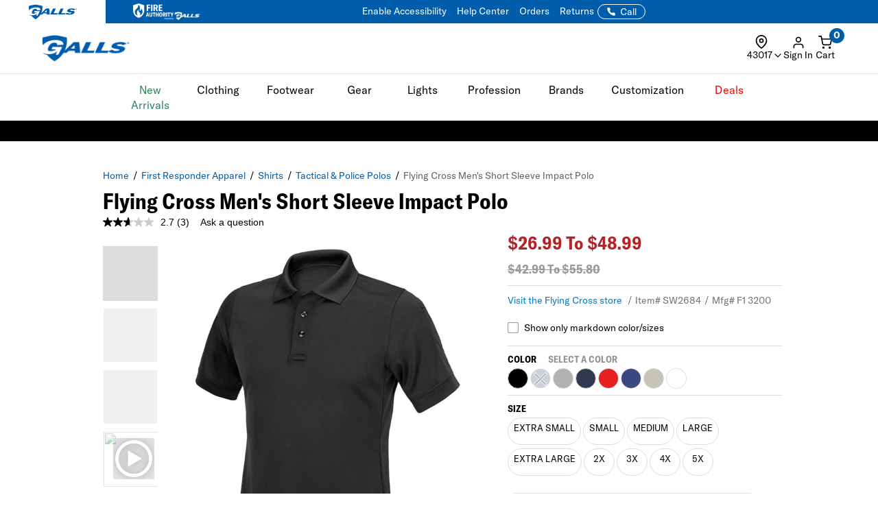

--- FILE ---
content_type: text/html; charset=ISO-8859-1
request_url: https://www.galls.com/flying-cross-mens-short-sleeve-impact-polo?PMSRCH=
body_size: 64071
content:
<!DOCTYPE html>
<html lang="en" prefix="og: http://ogp.me/ns#">
<head>

  <meta charset="UTF-8">
  <meta name="viewport" content="width=device-width, initial-scale=1.0">
  <meta http-equiv="X-UA-Compatible" content="ie=edge">

  <link rel="icon" href="/images/favicon.ico">

<!-- 1. PRECONNECT TO ESSENTIAL THIRD-PARTY RESOURCES -->
  <link rel="preconnect" href="https://fonts.googleapis.com" crossorigin />
  <link rel="preconnect" href="https://fonts.gstatic.com" crossorigin />
  <link rel="preconnect" href="https://cdnjs.cloudflare.com" crossorigin />
  <link rel="preconnect" href="https://applepay.cdn-apple.com" crossorigin />

<!-- 2. PRELOAD CRITICAL RESOURCES -->
  <!-- Preload GT America -->
  <link rel="preload" as="font" type="font/woff2" crossorigin href="/css/assets2024/fonts/gt-america/GT-America-Standard-Bold.woff2" />
  <link rel="preload" as="font" type="font/woff2" crossorigin href="/css/assets2024/fonts/gt-america/GT-America-Standard-Bold-Italic.woff2" />
  <link rel="preload" as="font" type="font/woff2" crossorigin href="/css/assets2024/fonts/gt-america/GT-America-Standard-Light.woff2" />
  <link rel="preload" as="font" type="font/woff2" crossorigin href="/css/assets2024/fonts/gt-america/GT-America-Standard-Regular.woff2" />
  <link rel="preload" as="font" type="font/woff2" crossorigin href="/css/assets2024/fonts/gt-america/GT-America-Standard-Regular-Italic.woff2" />

  <link rel="preload" as="font" type="font/woff2" crossorigin href="/css/assets2024/fonts/gt-america/GT-America-Condensed-Bold.woff2" />

  <!-- Preloading critical stylesheets to speed up rendering -->
  <link rel="preload" href="/css/vendor.css?ts=000000020250538" as="style"/>
  <link rel="preload" href="/css/main.css?ts=000000020250538" as="style"/>
  <link rel="preload" href="/css/galls/main.css?ts=000000020250538" as="style"/>
  <link rel="preload" href="/css/galls/custom.css?ts=000000020250538" as="style"/>   
  <link rel="preload" href="/css/assets/slick.css" as="style"/>
  <link rel="preload" href="/css/assets/slick-theme.css" as="style"/>
  <link rel="preload" href="/css/assets/slider-styles.css" as="style"/>
  <link rel="preload" href="/css/sam-styles.css?v=?ts=000000020250538" as="style"/>

  <!-- Preloading critical JavaScript files to improve load time -->
  <link rel="preload" href="/js/jqueryv3.2.1.js?ts=000000020250538" as="script" />
  <link rel="preload" href="/js/owl.carousel.min.js" as="script" />
  <link rel="preload" href="/js/main.js?ts=000000020250538" as="script" />

<!-- 3. LINK TO STYLESHEETS -->
  <link type="text/css" rel="stylesheet" href="/assets/css/global.css?ts=000000020250538" />
  <link type="text/css" rel="stylesheet" href="/css/assets2024/fonts/gt-america/gt-america-fonts.css?ts=000000020250538" />
  <!-- Linking local stylesheets -->
  <link type="text/css" rel="stylesheet" href="/css/vendor.css?ts=000000020250538" />
  <link type="text/css" rel="stylesheet" href="/css/main.css?ts=000000020250538" />
  <link type="text/css" rel="stylesheet" href="/css/galls/main.css?ts=000000020250538" />
  <link type="text/css" rel="stylesheet" href="/css/galls/custom.css?ts=000000020250538" />   
  <link type="text/css" rel="stylesheet" href="/css/assets/slick.css" />
  <link type="text/css" rel="stylesheet" href="/css/assets/slick-theme.css" />
  <link type="text/css" rel="stylesheet" href="/css/assets/slider-styles.css" />
  <link type="text/css" rel="stylesheet" href="/css/sam-styles.css?v=?ts=000000020250538" />

  <!-- Varify.io code for Galls Prod-->
  <script type="f9ff5ff15a16bca0d3ed9237-text/javascript">
    window.varify = window.varify || {};
    window.varify.iid = 1743;
  </script>
  <script src="https://app.varify.io/varify.js" type="f9ff5ff15a16bca0d3ed9237-text/javascript"></script>

  <!-- BazaarVoice JS Snippet -->
  <script async src="https://apps.bazaarvoice.com/deployments/galls/main_site/production/en_US/bv.js" type="f9ff5ff15a16bca0d3ed9237-text/javascript"></script>

  <!-- Bluecore JS snippet -->
  <script type="f9ff5ff15a16bca0d3ed9237-text/javascript"> var triggermail=triggermail||[];triggermail.load=function(a){ var b=document.createElement("script");b.type="text/javascript"; b.async=!0;b.src="https://api.bluecore.com/triggermail.js/"+a+".js"; a=document.getElementsByTagName("script")[0];a.parentNode.insertBefore(b,a)}; triggermail.load("galls");window.triggermail=triggermail; </script>

  <!-- Include JavaScript Files -->
  <script type="f9ff5ff15a16bca0d3ed9237-text/javascript" src="/js/jqueryv3.2.1.js?ts=000000020250538"></script>  

  <!-- Global JS -->
<script data-cfasync="false" src="/assets/js/global.js?v=5" type="text/javascript" charset="utf-8"></script>

<!-- Algolia Core -->
<script src="https://cdn.jsdelivr.net/npm/algoliasearch@4.24.0/dist/algoliasearch-lite.umd.js" type="f9ff5ff15a16bca0d3ed9237-text/javascript"></script>
<script src="https://cdn.jsdelivr.net/npm/instantsearch.js@4.77.1/dist/instantsearch.production.min.js" type="f9ff5ff15a16bca0d3ed9237-text/javascript"></script>
<script src="https://cdn.jsdelivr.net/npm/@algolia/autocomplete-js@1.18.0/dist/umd/index.production.js" crossorigin="anonymous" type="f9ff5ff15a16bca0d3ed9237-text/javascript"></script>
<script src="https://cdn.jsdelivr.net/npm/@algolia/autocomplete-plugin-query-suggestions@1.8.0/dist/umd/index.production.js" crossorigin="anonymous" type="f9ff5ff15a16bca0d3ed9237-text/javascript"></script>
<script src="https://cdn.jsdelivr.net/npm/@algolia/autocomplete-plugin-recent-searches@1.18.0/dist/umd/index.production.js" integrity="sha256-wuHAV2PFleGxZJP0z7SBR37XYeLwiNPkGXAW3WFf9YM=" crossorigin="anonymous" type="f9ff5ff15a16bca0d3ed9237-text/javascript"></script>
<link rel="stylesheet" href="https://cdn.jsdelivr.net/npm/@algolia/autocomplete-theme-classic" />
<link rel="stylesheet" href="https://cdn.jsdelivr.net/npm/instantsearch.css@8.5.1/themes/satellite-min.css" integrity="sha256-woeV7a4SRDsjDc395qjBJ4+ZhDdFn8AqswN1rlTO64E=" crossorigin="anonymous">
<script type="f9ff5ff15a16bca0d3ed9237-text/javascript" charset="utf-8" src="/assets/algolia/algolia_global.js?v=15"></script>
<script type="f9ff5ff15a16bca0d3ed9237-text/javascript" charset="utf-8" src="/assets/algolia/algolia_search.js?v=13"></script>
<link type="text/css" rel="stylesheet" href="/assets/algolia/algolia_search.css?v=25" />
<link type="text/css" rel="stylesheet" href="/assets/algolia/plp/algolia_plp.css?v=10" />
<link type="text/css" rel="stylesheet" href="/assets/algolia/recommend/algolia_recommend.css?v=0.0.3" />

<script data-cfasync="false" src="https://sdk.optimove.net/websdk/?tenant_id=1077&tenant_token=3f77918684994b349144ad9d2bbac5be"></script>

<script data-cfasync="false" src="/css/gtsamheader_js.js?v=72" type="text/javascript" charset="utf-8"></script>

<link rel="stylesheet" href="https://cdnjs.cloudflare.com/ajax/libs/font-awesome/6.4.0/css/all.min.css" />
<link rel="preconnect" href="https://fonts.googleapis.com">
<link rel="preconnect" href="https://fonts.gstatic.com" crossorigin>
<link href="https://fonts.googleapis.com/css2?family=Nothing+You+Could+Do&display=swap" rel="stylesheet">

<link type="text/css" rel="stylesheet" href="/css/assets2024/ds-base.css?v=51" />
<link type="text/css" rel="stylesheet" href="/css/assets2024/brands/ds-galls.css?v=34" />
<link type="text/css" rel="stylesheet" href="/css/assets2024/ds-main.css?v=83" />

<script defer src="/cdnjs.cloudflare.com/ajax/libs/jquery.inputmask/5.0.8/jquery.inputmask.min.js?cf_hash=4b6fa33e2ceae104562ed4ff46367879fd75ec9f" type="f9ff5ff15a16bca0d3ed9237-text/javascript"></script>
<script data-cfasync="false" defer src='/css/assets2024/libraries/hoverintent.min.js?v=1.0'></script>

<link rel="stylesheet" href="/assets/css/components/header-announcement-bar.css?v=0.0.3" />
<!-- header signin -->
<link rel="stylesheet" href="/assets/sign-in/signin.css?v=1.0.21" />
<script data-cfasync="false" defer src="/assets/sign-in/signin-utils.js?v=1.0.27"></script>

<!-- location tracker -->
<link rel="stylesheet"  href="/assets/location-tracker/user-location.css?v=1" />
<script data-cfasync="false" defer src="/assets/location-tracker/user-location.js?v=43"></script>
<!-- Shipping Restriction based on state -->
<script defer src="/assets/location-tracker/shipping-restriction.js?v=1.0.10" type="f9ff5ff15a16bca0d3ed9237-text/javascript" charset="utf-8"></script>

<!--Cart page-->
<link rel="stylesheet" href="/assets/css/components/cart.css?v=0.0.1" />

<link type="text/css" rel="stylesheet" href="/css/assets2024/components/marketing-tech/bazaar-voice/bazaar-voice.css?v=9" />
<script src="/css/assets2024/components/marketing-tech/bazaar-voice/bazaar-voice.js?v=4" type="f9ff5ff15a16bca0d3ed9237-text/javascript" charset="utf-8"></script>

<link type="text/css" rel="stylesheet" href="/css/rizeen/gtrizeenheader_css.css?v=17" />

<link type="text/css" rel="stylesheet" href="/css/gtsamheader_css.css?v=272" />
<link type="text/css" rel="stylesheet" href="/css/sam_gcu/gcu_styles.css?v=99" />

<link type="text/css" rel="stylesheet" href="/css/julie/gtjulie.css?v=45" />
<script src="/css/julie/gtjulieheader.js?v=44" type="f9ff5ff15a16bca0d3ed9237-text/javascript" charset="utf-8"></script>

<link type="text/css" rel="stylesheet" href="/css/sam_gcu/gcu_drawer.css?v=2" />

<link type="text/css" rel="stylesheet" href="/css/blog_assets/blog.css?v=11" />
<script src="/css/blog_assets/blog.js?v=11" type="f9ff5ff15a16bca0d3ed9237-text/javascript" charset="utf-8"></script>
<link type="text/css" rel="stylesheet" href="/css/gtsebastianheader.css?v=0.9" />
<script src="/css/gtsebastianheader.js?v=0.1" type="f9ff5ff15a16bca0d3ed9237-text/javascript" charset="utf-8"></script>


<!--Attentive Enhanced Tag-->
<script async type="f9ff5ff15a16bca0d3ed9237-text/javascript" src="https://zgmaq.galls.com/providers/atLabel/load" onError="var fallbackScript = document.createElement('script'); fallbackScript.src='/cdn.attn.tv/galls/dtag.js?cf_hash=f85941218e82c95d6f674079c83bb9de10e8f9fd'; document.head.appendChild(fallbackScript);"></script>



<!--BROSSAM-->
<!-- Google Tag Manager -->
<script type="f9ff5ff15a16bca0d3ed9237-text/javascript">(function(w,d,s,l,i){w[l]=w[l]||[];w[l].push({'gtm.start':
new Date().getTime(),event:'gtm.js'});var f=d.getElementsByTagName(s)[0],
j=d.createElement(s),dl=l!='dataLayer'?'&l='+l:'';j.async=true;j.src=
'https://www.googletagmanager.com/gtm.js?id='+i+dl;f.parentNode.insertBefore(j,f);
})(window,document,'script','dataLayer','GTM-WXQDSFH');</script>
<!-- End Google Tag Manager -->
<script type="f9ff5ff15a16bca0d3ed9237-text/javascript">
window.dataLayer = window.dataLayer || [];
window.dataLayer.push({
  event: "page_load",
  user: {
       user_id : undefined//
  }
});
</script>
<script type="f9ff5ff15a16bca0d3ed9237-text/javascript">
  dataLayer.push({
    'sam_user_email': '',
    'sam_user_fname': '',
    'sam_user_lname': '',
    'sam_cart_items': ''
  });
</script>

 <script type="f9ff5ff15a16bca0d3ed9237-text/javascript">
	window.cartid = '';
 </script>
  
<!-- Google GA4 -->
<!--<script defer src="/www.googletagmanager.com/gtag/js?id=G-Q3N0HKDYY5&cf_hash=2471f45efb7a9edad1bd2cf79588d9a9c65ad88d"></script>
<script>
          window.dataLayer = window.dataLayer || [];
          function gtag(){dataLayer.push(arguments);}
          gtag('js', new Date());

          gtag('config', 'G-Q3N0HKDYY5' );
        </script>-->
<!-- End Google GA4 -->



<!-- Google Website Optimizer Tracking Script -->
<script type="f9ff5ff15a16bca0d3ed9237-text/javascript">
  (function(i,s,o,g,r,a,m){i['GoogleAnalyticsObject']=r;i[r]=i[r]||function(){
  (i[r].q=i[r].q||[]).push(arguments)},i[r].l=1*new Date();a=s.createElement(o),
  m=s.getElementsByTagName(o)[0];a.async=1;a.src=g;m.parentNode.insertBefore(a,m)
  })(window,document,'script','//www.google-analytics.com/analytics.js','ga');

  ga('create', 'UA-841988-1', 'auto');
  ga('require', 'displayfeatures');
  ga('send', 'pageview');

</script>
<!-- End includes for tracking scripts -->


<title>Flying Cross Short Sleeve Impact Polo | Polo Shirts for Men</title><!-- -->
<meta name="description" content="This feature-rich Men’s Short Sleeve Impact Polo offers a professional look, wicks away moisture & enhances mobility. Shop Flying Cross Uniforms here."><!-- -->
<meta name="keywords" content="Performance polo, polo shirts for men, Flying Cross uniforms"><!-- -->
<link rel="canonical" href="https://www.galls.com/flying-cross-mens-short-sleeve-impact-polo"><!-- -->

<meta property="og:locale" content="en_US" />
<meta property="og:title" content="Flying Cross Short Sleeve Impact Polo | Polo Shirts for Men" />
<meta property="og:description" content="This feature-rich Men’s Short Sleeve Impact Polo offers a professional look, wicks away moisture & enhances mobility. Shop Flying Cross Uniforms here." />
<meta property="og:url" content="https://www.galls.com/flying-cross-mens-short-sleeve-impact-polo" />
<meta property="og:image" content="https://www.galls.com/photos/styles/SW2684_BLK_1500_1.JPG" />
<!-- End Page Specific Header Tags -->
  


<script type="f9ff5ff15a16bca0d3ed9237-text/javascript">
try{
FS.identify('', {
  displayName: ' ',
  email: '',
  reviewsWritten_int: 14,
});
} catch(err){}
</script>

<script type="f9ff5ff15a16bca0d3ed9237-text/javascript">(function(w,d,t,r,u){var f,n,i;w[u]=w[u]||[],f=function(){var o={ti:"4017988"};o.q=w[u],w[u]=new UET(o),w[u].push("pageLoad")},n=d.createElement(t),n.src=r,n.async=1,n.onload=n.onreadystatechange=function(){var s=this.readyState;s&&s!=="loaded"&&s!=="complete"||(f(),n.onload=n.onreadystatechange=null)},i=d.getElementsByTagName(t)[0],i.parentNode.insertBefore(n,i)})(window,document,"script","//bat.bing.com/bat.js","uetq");</script>

<!--Usability-->
<script src="https://a40.usablenet.com/pt/c/galls/cookiestorestart" async type="f9ff5ff15a16bca0d3ed9237-text/javascript"></script>

</head>
<body class="site_Galls">     

<!--BROSSAM-->
<!-- Google Tag Manager (noscript) -->
<noscript><iframe src="https://www.googletagmanager.com/ns.html?id=GTM-WXQDSFH"
height="0" width="0" style="display:none;visibility:hidden"></iframe></noscript>
<!-- End Google Tag Manager (noscript) -->


  <!-- begin HEADER -->

  <span id="samDL_UserEmail" style="display: none;"></span>
  <span id="samDL_UserFName" style="display: none;"></span>
  <span id="samDL_UserLName" style="display: none;"></span>

  <span id="mobileHeader"><span class="fl-r"></span></span>
  <div id="samTopInfoBarDiv"></div>
  <header class="header desktop-header" id="samNewHeader">
  <input type="hidden" name="SVSCCD" value="92350001">

    <!--Header Text for Mobile Only-->
    <div class="b5-active">
    <div class="header-text" id="samNewHeader_HeaderTextDiv">
        <div class="d-flex align-items-center justify-content-between w-100" style="padding-right: 12px;">
    
          <div>
            <div class="website-tabs__container d-flex align-items-center">
              <!-- Galls -->
              <a href="https://www.galls.com" target="_blank" rel="noopener noreferrer" aria-label="Galls (opens in a new tab)"
                class="website-tabs__link d-block h-100">
                <img src="https://www.galls.com/images/logos/logo-tran.png" class="header__logo-image-galls" alt="Galls">
              </a>
              <!-- Fire Authority -->
              <a href="https://fireauthority.com/" class="website-tabs__link d-block h-100" target="_blank">
                <img class="header__logo-image-fire"
                  src="/photos/gar/images/logos/fire-authority-power-by-white.png"
                  alt="Fire Authority" title="Fire Authority">
              </a>
          </div>
    
          </div>
          <div>
            <a id="samEnableAccessibilityMobile" href="#" class="UsableNetAssistive text-nowrap" onclick="if (!window.__cfRLUnblockHandlers) return false; return enableUsableNetAssistive()" data-cf-modified-f9ff5ff15a16bca0d3ed9237-="">Enable Accessibility</a>
          </div>
        </div>
      </div>
    </div>

    <!--Top Navigation-->
    <nav class="samTopNavBar">
      <span style="display: none;" id="samSRCEMSG"><a href="brands/flying-cross">Save 20% on Flying Cross</a></span>  
      <div class="container b5-active" style="padding-left: 0;">
        <div class="d-flex justify-content-between align-items-center">
        <!--RIGHT-->
        <div id="samNavBarRight">
          <a tabindex="1" id="samEnableAccessibility" href="#" class="UsableNetAssistive" onclick="if (!window.__cfRLUnblockHandlers) return false; return enableUsableNetAssistive()" data-cf-modified-f9ff5ff15a16bca0d3ed9237-="">Enable Accessibility</a>
          <a tabindex="2" href="https://www.galls.com/order-status">Orders</a>
          <a tabindex="3" href="https://www.galls.com/pages/returns-center">Returns</a>
          <a tabindex="4" href="https://www.galls.com/pages/help-center">Help Center</a>
          <a tabindex="5" href="https://www.galls.com/pages/stores">Find a Store</a>
          <a tabindex="6" href="https://www.galls.com/pages/resource-center">Agencies</a>
          <a tabindex="7" href="tel:844.464.2557"><img src="/images/icons/feathericons_white/phone.svg" id="samSVGImgPhone"></a>

          <!--New Header-->
          <a tabindex="8" href="tel:844.464.2557" class="samSVGImagePhone_White" style="display: none;">
            <svg class="samFeatherIcon">
              <use href="/images/icons/feather-sprite.svg#phone" />
            </svg>
            <span>Call</span>
          </a>
          <!--end-->

        </div>
        <!--LEFT- Tabs to Fire Authority -->
        <div class="b5-active">
          <div class="website-tabs__container d-flex align-items-center">
            <!-- Galls -->
            <a href="https://www.galls.com" target="_blank" rel="noopener noreferrer" aria-label="Galls (opens in a new tab)" class="website-tabs__link d-block h-100">
                <img src="https://www.galls.com/images/logos/logo-tran.png" class="header__logo-image-galls" alt="Galls">
            </a>
            <!-- Fire Authority -->
            <a href="https://fireauthority.com/" class="website-tabs__link d-block h-100" target="_blank">
                <img class="header__logo-image-fire" src="/photos/gar/images/logos/fire-authority-power-by-white.png" alt="Fire Authority" title="Fire Authority">
            </a>
            </div>
          </div>
        </div>

      </div>
    </nav>  
   
    <!--Header Top-->
    <div class="header-top" id="samNewHeader_HeaderTopDiv">
      <div class="samHeaderTop_Container container">
        <div class="row samHeaderTop_New" id="samHeaderTop">

          <!--Flex Grid col-xs-12 -->
          <div class="col-xs-12 samHeaderTop_Wrapper">

            <!--Mobile Menu-->
            <div class="samHeaderTop_MobileMenu">
              <span class="icon menu" id="mobile-menu"></span>
            </div>

            <!--Logo-->
            <div class="samHeaderTop_Logo">
              <a href="https://www.galls.com/" class="header-logo" title="">
                <img src="https://www.galls.com/images/logo-w.png" alt="Galls" id="samGallsLogoABTest">
                <img src="https://www.galls.com/images/logos/logo-tran.png" alt="Galls" id="newHeaderLogo" style="display: none;"> <!--New Header-->
              </a>
            </div>

            <!--Search-->
            <div class="search__autofill search__autofill--desktop samHeaderTop_Search" id="headerSearchAutofill">
              <form action="." onsubmit="if (!window.__cfRLUnblockHandlers) return false; getLookAheadL('F');return false;" style="display:" data-cf-modified-f9ff5ff15a16bca0d3ed9237-=""> 
                <a href="javascript:void(0)" onclick="if (!window.__cfRLUnblockHandlers) return false; getLookAheadL('F')" class="SearchLink" data-cf-modified-f9ff5ff15a16bca0d3ed9237-=""></a>
                <input type="text" class="autofill__input autofill__input--desktop" id="header-search" name="header-search" placeholder="Search" autocomplete="off" onfocus="if (!window.__cfRLUnblockHandlers) return false; resetLookAhead();" onkeyup="if (!window.__cfRLUnblockHandlers) return false; getLookAhead(event,'F');" data-cf-modified-f9ff5ff15a16bca0d3ed9237-="" />
                <div class="autofill__popup suggestDropDownF" style="display:none">
                  <div class="autofill__header">
                    Search for &ldquo;<span class="autofill__search-for"></span>&rdquo;
                  </div>
                  <div class="autofill__body suggestDropDownF" id="suggestDropDownF">
                  <!--Suggestions(Full) Ajax Populated-->
                  </div>                
                </div>
              
                <div class="search__autofill--mask"></div>
              </form>
            </div>  

            <!--Search (Algolia)-->
            <div class="al_Search al_Search_TopNav b5-active" id="al_Search_TopNav" style="display: none;">
              
              <!--Searchbox-->
              <div id="al_Search_Autocomplete">
                <!--Close Button-->
                <span id="al_Search_TopNav_CloseBtn" style="display: none;">
                  <svg class="samFeatherIcon">
                    <use href="/images/icons/feather-sprite.svg#x" />
                  </svg>
                </span>
              </div>

              <!--Result Wrapper-->
              <form id="al_SA_Wrapper_Form"> 
                <div class="al_SA_Wrapper" style="display: none;">
                  <div class="container">
                    <div class="row">
                      <div class="col-xs-12 col-md-2 al_SA_Left">
                        <!--No Results-->
                        <div class="al_SA_No_Results_Wrapper" style="display: none;">
                          <div class="al_SA_Heading al_SA_Heading_NoResults h6">No Results Found</div>
                          <div id="al_SA_NoResults"></div>
                        </div>
  
                        <!--Suggestions-->
                        <div class="al_SA_Suggestions_Wrapper" style="display: none;">
                          <div class="al_SA_Heading al_SA_Heading_Suggestions h6">Suggestions</div>
                          <div id="al_SA_Suggestions"></div>
                        </div>
                        
                        <!--Recents-->
                        <div class="al_SA_Recents_Wrapper" style="display: none;">
                          <div class="al_SA_Heading al_SA_Heading_Recents h6">Recent Searches</div>
                          <div id="al_SA_Recents"></div>
                        </div>
                      </div>
                      <div class="col-xs-12 col-md-10 al_SA_Right">
                        <div class="al_SA_Heading al_SA_Heading_Hits h6">Top Results</div>
                        <div id="al_SA_ViewAll" style="display: none;"></div>
                        <div class="hit-container" id="al_SA_Hits"></div>
                      </div>
                      <div class="col-xs-12 al_SA_Trending_Wrapper al_SA_FW" style="display: none;">
                        <div class="al_SA_Heading al_SA_Heading_Trending h6">Trending Searches</div>
                        <div id="al_SA_Trending"></div>
                      </div>
                    </div>
                  </div>
                </div>
              </form>
              <div class="search__autofill--mask"></div> <!--Overlay-->
            </div> 
            <!--END--> 

            <!-- Location Tracker -->
            <div class="location-tracker-container-desktop b5-active" data-target="locationTrackerTrigger" role="region" aria-label="Location tracker">
              <div class="position-relative">
                <div class="d-flex flex-column align-items-center" role="button" tabindex="0" aria-haspopup="dialog" aria-expanded="false" aria-controls="locationTrackerPopup">
                  <svg class="feather-icon" style="width: 20px;height: 20px;margin-right: 12px;" aria-hidden="true">
                    <use href="/images/icons/feather-sprite.svg#map-pin"></use>
                  </svg>
                  <!-- Zip code -->
                  <div class="location-tracker-display d-flex align-items-center justify-content-end">
                    <span class="location-tracker-text rajdhani fs-14 text-nowrap" data-target="locationTrackerText">Set My Zip</span>
                    <svg class="feather-icon" style="width: 16px;height: 16px;" aria-hidden="true">
                      <use href="/images/icons/feather-sprite.svg#chevron-down"></use>
                    </svg>
                  </div>
                </div>

                <!-- Zip code Input -->
                <div class="location-tracker-popup position-absolute p-12 rounded-md shadow bg-light border" data-target="locationTrackerPopup" id="locationTrackerPopup" role="dialog" aria-modal="true" aria-labelledby="locationTrackerHeading" style="display: none;">
                  <div class="d-flex flex-column gap-12">
                    <!-- Title -->
                    <div class="d-flex justify-content-between gap-6">
                      <div class="d-flex flex-column">
                        <span id="locationTrackerHeading" class="fs-6 fw-bold text-normal roboto">My location</span>
                        <p class="location-tracker-state-message roboto text-muted" data-target="locationTrackerLocationMsg" id="locationTrackerHelp">Enter a zip to set your location</p>
                      </div>
                      <div class="location-tracker-close pointer" data-target="locationTrackerClosePopup" role="button" tabindex="0" aria-label="Close location tracker">
                        <svg class="feather-icon" style="width: 20px;height: 20px;" aria-hidden="true">
                          <use href="/images/icons/feather-sprite.svg#x"></use>
                        </svg>
                      </div>
                    </div>

                    <!-- Input -->
                    <div>
                      <div class="location-tracker-input-container d-flex rounded overflow-hidden align-items-center">
                        <div class="position-relative w-100">
                          <input type="text" class="form-control border-0 shadow-none w-100" placeholder="Enter zip code" aria-label="Enter zip code">
                          <div class="location-tracker-err-icon position-absolute" style="display:none" data-target="locationTrackerErrorIcon">
                            <svg class="feather-icon" style="width: 20px; height: 18px;" aria-hidden="true">
                              <use href="/images/icons/feather-sprite.svg#alert-triangle"></use>
                            </svg>
                          </div>
                        </div>
                        <button class="btn btn-tertiary" aria-label="Save zip code">
                          <p class="fs-6 text-capitalize fw-regular">Save</p>
                        </button>
                      </div>
                      <p class="location-tracker-error-message roboto pt-2" style="visibility: hidden;" data-target="locationTrackerErrorMsg" aria-live="polite"></p>
                    </div>
                    <!-- Keyword Pages -->
                    <div class="location-tracker-keyword-pages" data-target="locationTrackerKeywordPages" style="display: none;">
                      <div class="d-flex flex-column"><!-- AJAX --></div>
              </div>
            </div>

                </div>

                    </div>
                  </div>

            <!-- Sign In / Account -->
            <div class="header-sign-in__container b5-active" data-target="headerSignInContainer" data-user-email="" data-user-fname="" data-user-lname="">
              <!-- Sign In/Account Div -->
              <span class="hidden" id="loggedIn"></span>  <!--USE THIS TO CHECK LOGIN STATUS-->
              <span data-user-gcu class="d-none"></span> <!--USE THIS TO CHECK GCU EXISTENCE -->

              <div class="position-relative">
              <!--SignIn Icon Div-->
                <div class="dropdown-toggle pointer" aria-expanded="false" aria-haspopup="true" title="Sign In" tabindex="0" data-header-signin="signinButton" >
  
                  <div class="d-flex flex-column align-items-center">
                    <svg class="feather-icon" style="width: 20px; height: 20px;">
                      <use href="/images/icons/feather-sprite.svg#user"></use>
                  </svg>
                    <div class="header-sign-in__icon-text fs-14 text-nowrap" data-header-signin="signinText">Sign In</div>
                </div>
              </div>
    
              </div>
            </div>


            <!--Search Icon PDP Only-->
            <div class="samHeaderTop_SearchIconPDP" style="display: none;">
              <a href="#" id="mobileSearchIcon"><span class="icon search"></span></a>
            </div>
              
            

            <!--Cart Div-->
            <div class="samHeaderTop_Cart">
              <a onclick="if (!window.__cfRLUnblockHandlers) return false; samCD_ShowCD()" class="samCD_ABTest_CDVersion" data-cf-modified-f9ff5ff15a16bca0d3ed9237-="">
                <img src="/images/icons/feathericons_white/shopping-cart.svg" id="samSVGImgCart">
                <span class="cart--total">0</span>
              </a>

              <!--Mobile Right-aligned Icons-->
              <div class="b5-active">
                <div class="d-flex gap-12">
                  <!-- Mobile Sign In icon -->                
                  <div class="d-lg-none mobile-signin-icon">
                    <div class="position-relative">
                      <!--SignIn Icon Div-->
                      <div class="dropdown-toggle pointer" aria-expanded="false" aria-haspopup="true" title="Sign In" tabindex="0" data-header-signin="signinButton">
                    
                        <div class="d-flex flex-column align-items-center">
                          <svg class="feather-icon" style="width: 20px; height: 20px;">
                        <use href="/images/icons/feather-sprite.svg#user"></use>
                      </svg>
                        </div>
                      </div>
                    
                    </div>
                  </div>

                  <!-- Mobile cart icon -->
                  <div onclick="if (!window.__cfRLUnblockHandlers) return false; samCD_ShowCD()" class="samGlob_DP_Flex cart-wrapper b5-active" style="display: none;" data-cf-modified-f9ff5ff15a16bca0d3ed9237-="">
                    <svg class="samFeatherIcon">
                      <use href="/images/icons/feather-sprite.svg#shopping-cart" />
                    </svg>
                    <span class="cart--total">0</span>
                    <div>Cart</div>
                  </div>

                </div>
              </div>
              <!--end-->

            </div>
              
          </div>

        </div>
      </div>
    </div>

    <!--Searchbox for Mobile Only-->
    <div class="search__preview" id="mobilesearchDiv" >
      <a href="#" id="mobileSearchButton" class="search__preview--link" ></a>
      <form id="" name="" method="get" action="" >                
        <input type="text" class="search__preview--input" placeholder="Search..." autocomplete="off" id="header-search-mobile" />
        <a href="#"  class="search__preview--icon">GO</a>
      </form>
    </div>
    
       
    <style>.topMenuLinks{color:inherit;} .topMenuLinks:hover{color:inherit;}</style>
    <div class="header-nav">
      <div class="container">
        <div class="row">
          <div class="col-sm-12">
            <ul class="main-nav" id="navigation">
<li id="F000000000000196" class="menuf" data-href="div000000000000196" onmouseover="if (!window.__cfRLUnblockHandlers) return false; getMenu('000000000000196');" onfocus="if (!window.__cfRLUnblockHandlers) return false; getMenu('000000000000196');" data-cf-modified-f9ff5ff15a16bca0d3ed9237-=""><span style='color: #29845A'>New Arrivals</span></li>
<li id="F000000000000152" class="menuf" data-href="div000000000000152" onmouseover="if (!window.__cfRLUnblockHandlers) return false; getMenu('000000000000152');" onfocus="if (!window.__cfRLUnblockHandlers) return false; getMenu('000000000000152');" data-cf-modified-f9ff5ff15a16bca0d3ed9237-="">Clothing</li>
<li id="F000000000000153" class="menuf" data-href="div000000000000153" onmouseover="if (!window.__cfRLUnblockHandlers) return false; getMenu('000000000000153');" onfocus="if (!window.__cfRLUnblockHandlers) return false; getMenu('000000000000153');" data-cf-modified-f9ff5ff15a16bca0d3ed9237-="">Footwear</li>
<li id="F000000000000138" class="menuf" data-href="div000000000000138" onmouseover="if (!window.__cfRLUnblockHandlers) return false; getMenu('000000000000138');" onfocus="if (!window.__cfRLUnblockHandlers) return false; getMenu('000000000000138');" data-cf-modified-f9ff5ff15a16bca0d3ed9237-="">Gear</li>
<li id="F000000000000176" class="menuf" data-href="div000000000000176" onmouseover="if (!window.__cfRLUnblockHandlers) return false; getMenu('000000000000176');" onfocus="if (!window.__cfRLUnblockHandlers) return false; getMenu('000000000000176');" data-cf-modified-f9ff5ff15a16bca0d3ed9237-="">Lights</li>
<li id="F000000000000137" class="menuf" data-href="div000000000000137" onmouseover="if (!window.__cfRLUnblockHandlers) return false; getMenu('000000000000137');" onfocus="if (!window.__cfRLUnblockHandlers) return false; getMenu('000000000000137');" data-cf-modified-f9ff5ff15a16bca0d3ed9237-="">Profession</li>
<li id="F000000000000140" class="menuf" data-href="div000000000000140" onmouseover="if (!window.__cfRLUnblockHandlers) return false; getMenu('000000000000140');" onfocus="if (!window.__cfRLUnblockHandlers) return false; getMenu('000000000000140');" data-cf-modified-f9ff5ff15a16bca0d3ed9237-="">Brands</li>
<li id="F000000000000194" class="menuf" data-href="div000000000000194" onmouseover="if (!window.__cfRLUnblockHandlers) return false; getMenu('000000000000194');" onfocus="if (!window.__cfRLUnblockHandlers) return false; getMenu('000000000000194');" data-cf-modified-f9ff5ff15a16bca0d3ed9237-="">Customization</li>
<li id="F000000000000142" class="menuf" data-href="div000000000000142" onmouseover="if (!window.__cfRLUnblockHandlers) return false; getMenu('000000000000142');" onfocus="if (!window.__cfRLUnblockHandlers) return false; getMenu('000000000000142');" data-cf-modified-f9ff5ff15a16bca0d3ed9237-=""><span id='deal--nav' style='color: red'>Deals</span></li>
            </ul>
          </div>
        </div>
         <div class="sub-nav" id="navigation-dropdown">
 <div class="container sub-nav-category" id="div000000000000196"></div>
 <div class="container sub-nav-category" id="div000000000000152"></div>
 <div class="container sub-nav-category" id="div000000000000153"></div>
 <div class="container sub-nav-category" id="div000000000000138"></div>
 <div class="container sub-nav-category" id="div000000000000176"></div>
 <div class="container sub-nav-category" id="div000000000000137"></div>
 <div class="container sub-nav-category" id="div000000000000140"></div>
 <div class="container sub-nav-category" id="div000000000000194"></div>
 <div class="container sub-nav-category" id="div000000000000142"></div>
        </div>
      </div>
    </div>
<!--Full Menu-->

    <!--New Header-->
    <div id="samFW_PromoBanner" style="display: none;">
      <div id="samPromoBanner" class="samGlob_DP_Flex b5-active"></div>
    </div>
    <!--END-->
  
  </header>  
  


  <!--Mobile Search Popup-->
  <div class="search__autofill search__autofill--mobile" id="mobileSearchAutofill">
    <form id="mobilesearch" name="mobilesearch" method="get" action="/CGBCMENU" onsubmit="if (!window.__cfRLUnblockHandlers) return false; getLookAheadL('M');return false;" style="display:" data-cf-modified-f9ff5ff15a16bca0d3ed9237-="">
      <div class="autofill__mobile-header">
      
        
          <input type="hidden" name="SIACTN" value="SEARCH">                 
          <input type="text" class="autofill__input autofill__input--mobile" autocomplete="off" id="mobile-header-search" name="header-search" placeholder="Search..." autocomplete="off" onfocus="if (!window.__cfRLUnblockHandlers) return false; resetLookAhead();" onkeyup="if (!window.__cfRLUnblockHandlers) return false; getLookAhead(event,'M');" data-cf-modified-f9ff5ff15a16bca0d3ed9237-="" />
        
        <svg class="icon close--black autofill__mobile--close" id="closeMobileSearch"><use xlink:href="https://www.galls.com/images/sprite.svg#close--black"></use></svg>
        <a href="javascript:void(0)" onclick="if (!window.__cfRLUnblockHandlers) return false; getLookAheadL('M')" class="SearchLinkM2" data-cf-modified-f9ff5ff15a16bca0d3ed9237-="">GO</a>
      </div>
    </form>
    
    <div class="autofill__popup suggestDropDownM" style="display:none" >
        <div class="autofill__header">
          Search for &ldquo;<span class="autofill__search-for"></span>&rdquo;
        </div>
        <div class="autofill__body" id="suggestDropDownM">
        <!--Mobile Suggestion Ajax-->
        </div>
    </div>
  </div>


  <!--Mobile Navigation-->
  <div class="mobile-nav sidebar" id="mobile-sidebar">
    <div class="inner">
      <div class="header">
        <ul class="micon-nav">

          <li>
            <a href="https://www.galls.com/order-status">
              <svg class="samFeatherIcon samFeatherIcon_Nav_Orders">
                <use href="/images/icons/feather-sprite.svg#package" />
              </svg>
              <div>Orders</div>
            </a>
          </li>

          <li>
            <a href="https://www.galls.com/pages/returns-center">
              <svg class="samFeatherIcon samFeatherIcon_Nav_Returns">
                <use href="/images/icons/feather-sprite.svg#rotate-cw" />
              </svg>
              <div>Returns</div>
            </a>
          </li>

          <li>
            <a href="/pages/help-center">
              <svg class="samFeatherIcon samFeatherIcon_SmartPhone_Mobile">
                <use href="/images/icons/feather-sprite.svg#help-circle" />
              </svg>
              <div>Help</div>
            </a>
          </li>

          <li>
            <!-- Location Tracker -->
            <div class="location-tracker-container-mobile b5-active" data-target="locationTrackerTrigger" role="region" aria-label="Location tracker">
              <div class="position-relative">
                <div class="d-flex flex-column align-items-center gap-6"
                    role="button"
                    tabindex="0"
                    aria-haspopup="dialog"
                    aria-expanded="false"
                    aria-controls="locationTrackerPopupMobile"
                    aria-label="Open location tracker popup">
                  <svg class="feather-icon" style="width: 26px; height: 26px;" aria-hidden="true">
                    <use href="/images/icons/feather-sprite.svg#map-pin"></use>
                  </svg>
                  <!-- Zip code -->
                  <div class="location-tracker-display location-tracker-text-mobile d-flex align-items-center justify-content-end">
                    <span class="location-tracker-text rajdhani text-nowrap" data-target="locationTrackerText">Set My Zip</span>
                    <svg class="feather-icon" style="width: 16px;height: 16px;" aria-hidden="true">
                      <use href="/images/icons/feather-sprite.svg#chevron-down"></use>
                    </svg>
                  </div>
                </div>

                <!-- Zip code Input -->
                <div class="location-tracker-popup location-tracker-popup-mobile position-absolute p-20 rounded-md shadow bg-light text-dark text-start border"
                    data-target="locationTrackerPopup"
                    id="locationTrackerPopupMobile"
                    role="dialog"
                    aria-modal="true"
                    aria-labelledby="locationTrackerMobileHeading"
                    style="display: none;">
                  <div class="d-flex flex-column gap-12">
                    <!-- Title -->
                    <div class="d-flex justify-content-between gap-6">
                      <div class="d-flex align-items-center gap-6">
                        <div class="d-flex flex-column">
                          <span id="locationTrackerMobileHeading" class="fs-6 fw-bold text-normal roboto">My location</span>
                          <p class="location-tracker-state-message text-muted roboto"
                            data-target="locationTrackerLocationMsg"
                            id="locationTrackerMobileHelp">
                            Enter a zip to set your location
                          </p>
                        </div>
                      </div>
                      <div class="location-tracker-close pointer"
                          data-target="locationTrackerClosePopup"
                          role="button"
                          tabindex="0"
                          aria-label="Close location tracker popup">
                        <svg class="feather-icon" style="width: 20px;height: 20px;" aria-hidden="true">
                          <use href="/images/icons/feather-sprite.svg#x"></use>
                        </svg>
                      </div>
                    </div>
                  
                    <!-- Input -->
                    <div>
                      <div class="location-tracker-input-container d-flex rounded overflow-hidden align-items-center">
                        <div class="position-relative w-100">
                          <input type="text"
                                class="form-control border-0 shadow-none w-100"
                                placeholder="Enter your ZIP"
                                aria-label="Enter your zip code"
                                aria-describedby="locationTrackerMobileHelp">
                          <div class="location-tracker-err-icon position-absolute"
                              style="display:none"
                              data-target="locationTrackerErrorIcon">
                            <svg class="feather-icon" style="width: 20px; height: 18px;" aria-hidden="true">
                              <use href="/images/icons/feather-sprite.svg#alert-triangle"></use>
                            </svg>
                          </div>
                        </div>
                        <button class="btn btn-tertiary" aria-label="Save entered zip code">
                          <p class="fs-6 text-capitalize fw-regular">Save</p>
                        </button>
                      </div>
                      <p class="location-tracker-error-message roboto pt-2"
                        style="visibility: hidden;"
                        data-target="locationTrackerErrorMsg"
                        aria-live="assertive">
                      </p>
                    </div>

                    <!-- Keyword Pages -->
                    <div data-target="locationTrackerKeywordPages" style="display: none;">
                      <div class="d-flex flex-column"><!-- AJAX --></div>
                  </div>
                  </div>

                </div>
              </div>
            </div>
          </li>

        </ul>
      </div>
      <ul class="subnav">
                <li>
          <a href="#000000000000150L2" class="subnav__l1 collapsed" role="button" data-toggle="collapse" aria-expanded="false" aria-controls="000000000000150L2">Clothing</a>
          <ul class="collapse subnav__l2" id="000000000000150L2">
        <li class="leaf">
            <a class="waitlink" href="javascript:void(0)" href1="/clothing" >View All</a>
</li>         <li>
            <a class="subnav__l2--header" href="javascript:void(0)">Professions</a>
            <ul class="subnav__l3">
            <li class="subnav__l3--header">Professions</li>
        <li class="leaf">
            <a  href="javascript:void(0)" href1="/law-enforcement"  class="waitlink">Law Enforcement</a>
</li>        <li class="leaf">
            <a  href="javascript:void(0)" href1="/security-uniform-gear"  class="waitlink">Security</a>
</li>        <li class="leaf">
            <a  href="javascript:void(0)" href1="/ems-medical-uniform-gear"  class="waitlink">EMS & Medical</a>
</li>        <li class="leaf">
            <a  href="javascript:void(0)" href1="/fire-rescue"  class="waitlink">Fire & Rescue</a>
</li>        <li class="leaf">
            <a  href="javascript:void(0)" href1="military-uniform-gear"  class="waitlink">Military</a>
</li>        <li class="leaf">
            <a  href="javascript:void(0)" href1="/corrections-uniform-gear"  class="waitlink">Corrections</a>
</li></ul></li>         <li>
            <a class="subnav__l2--header" href="javascript:void(0)">Accessories</a>
            <ul class="subnav__l3">
            <li class="subnav__l3--header">Accessories</li>
        <li class="leaf">
            <a  href="javascript:void(0)" href1="/apparel-accessories"  class="waitlink">View All Accessories</a>
</li>        <li class="leaf">
            <a  href="javascript:void(0)" href1="/belts"  class="waitlink">Belts</a>
</li>        <li class="leaf">
            <a  href="javascript:void(0)" href1="/sleeves"  class="waitlink">Compression Sleeves</a>
</li>        <li class="leaf">
            <a  href="javascript:void(0)" href1="/gloves"  class="waitlink">Gloves</a>
</li>        <li class="leaf">
            <a  href="javascript:void(0)" href1="/headwear"  class="waitlink">Headwear</a>
</li>        <li class="leaf">
            <a  href="javascript:void(0)" href1="/performance-apparel"  class="waitlink">Performance (PT) Apparel</a>
</li>        <li class="leaf">
            <a  href="javascript:void(0)" href1="/rings"  class="waitlink">Rings</a>
</li>        <li class="leaf">
            <a  href="javascript:void(0)" href1="/sunglasses"  class="waitlink">Sunglasses</a>
</li>        <li class="leaf">
            <a  href="javascript:void(0)" href1="/undergarments"  class="waitlink">Undergarments</a>
</li>        <li class="leaf">
            <a  href="javascript:void(0)" href1="/watches"  class="waitlink">Watches</a>
</li></ul></li>         <li>
            <a class="subnav__l2--header" href="javascript:void(0)">Badges / Insignia</a>
            <ul class="subnav__l3">
            <li class="subnav__l3--header">Badges / Insignia</li>
        <li class="leaf">
            <a  href="javascript:void(0)" href1="/badges-insignia-customization"  class="waitlink">View All Badges | Insignia</a>
</li>        <li class="leaf">
            <a  href="javascript:void(0)" href1="/badge-wallets-cases"  class="waitlink">Badge Holders | Wallets</a>
</li>        <li class="leaf">
            <a  href="javascript:void(0)" href1="/pages/custombadges"  class="waitlink">Build a Custom Badge</a>
</li>        <li class="leaf">
            <a  href="javascript:void(0)" href1="/emblems-patches"  class="waitlink">Emblems | Patches</a>
</li></ul></li>         <li>
            <a class="subnav__l2--header" href="javascript:void(0)">Outerwear</a>
            <ul class="subnav__l3">
            <li class="subnav__l3--header">Outerwear</li>
        <li class="leaf">
            <a  href="javascript:void(0)" href1="/outerwear"  class="waitlink">View All Outerwear</a>
</li>        <li class="leaf">
            <a  href="javascript:void(0)" href1="/bike-patrol-jackets"  class="waitlink">Bike Patrol Jackets</a>
</li>        <li class="leaf">
            <a  href="javascript:void(0)" href1="/high-visibility-outerwear"  class="waitlink">High Visibility Outerwear</a>
</li>        <li class="leaf">
            <a  href="javascript:void(0)" href1="/hoodies"  class="waitlink">Hoodies</a>
</li>        <li class="leaf">
            <a  href="javascript:void(0)" href1="/jackets"  class="waitlink">Jackets</a>
</li>        <li class="leaf">
            <a  href="javascript:void(0)" href1="/jumpsuits"  class="waitlink">Jumpsuits</a>
</li>        <li class="leaf">
            <a  href="javascript:void(0)" href1="/parkas"  class="waitlink">Parkas</a>
</li>        <li class="leaf">
            <a  href="javascript:void(0)" href1="/pullovers"  class="waitlink">Pullovers | 1/4 Zips</a>
</li>        <li class="leaf">
            <a  href="javascript:void(0)" href1="/rainwear"  class="waitlink">Rainwear</a>
</li>        <li class="leaf">
            <a  href="javascript:void(0)" href1="/sweaters"  class="waitlink">Sweaters</a>
</li>        <li class="leaf">
            <a  href="javascript:void(0)" href1="/vests"  class="waitlink">Vests</a>
</li></ul></li>         <li>
            <a class="subnav__l2--header" href="javascript:void(0)">Pants</a>
            <ul class="subnav__l3">
            <li class="subnav__l3--header">Pants</li>
        <li class="leaf">
            <a  href="javascript:void(0)" href1="/pants"  class="waitlink">View All Pants</a>
</li>        <li class="leaf">
            <a  href="javascript:void(0)" href1="/base-layer-pants"  class="waitlink">Base Layer Pants</a>
</li>        <li class="leaf">
            <a  href="javascript:void(0)" href1="/bike-patrol-pants"  class="waitlink">Bike Patrol Pants</a>
</li>        <li class="leaf">
            <a  href="javascript:void(0)" href1="/combat-pants"  class="waitlink">Combat Pants</a>
</li>        <li class="leaf">
            <a  href="javascript:void(0)" href1="/ems-pants"  class="waitlink">EMS Pants</a>
</li>        <li class="leaf">
            <a  href="javascript:void(0)" href1="/fr-pants"  class="waitlink">Fire Resistant Pants</a>
</li>        <li class="leaf">
            <a  href="javascript:void(0)" href1="/shorts"  class="waitlink">Shorts</a>
</li>        <li class="leaf">
            <a  href="javascript:void(0)" href1="/tactical-jeans"  class="waitlink">Tactical Jeans</a>
</li>        <li class="leaf">
            <a  href="javascript:void(0)" href1="/tactical-pants"  class="waitlink">Tactical Pants</a>
</li>        <li class="leaf">
            <a  href="javascript:void(0)" href1="/uniform-pants"  class="waitlink">Uniform Pants</a>
</li></ul></li>         <li>
            <a class="subnav__l2--header" href="javascript:void(0)">Shirts</a>
            <ul class="subnav__l3">
            <li class="subnav__l3--header">Shirts</li>
        <li class="leaf">
            <a  href="javascript:void(0)" href1="/shirts"  class="waitlink">View All Shirts</a>
</li>        <li class="leaf">
            <a  href="javascript:void(0)" href1="/base-layer-shirts"  class="waitlink">Base Layer Shirts</a>
</li>        <li class="leaf">
            <a  href="javascript:void(0)" href1="/bike-patrol-shirts"  class="waitlink">Bike Patrol Shirts</a>
</li>        <li class="leaf">
            <a  href="javascript:void(0)" href1="/combat-shirts"  class="waitlink">Combat Shirts</a>
</li>        <li class="leaf">
            <a  href="javascript:void(0)" href1="/concealed-carry-shirts"  class="waitlink">Concealed Carry Shirts</a>
</li>        <li class="leaf">
            <a  href="javascript:void(0)" href1="/fr-shirts"  class="waitlink">Fire Resistant Shirts</a>
</li>        <li class="leaf">
            <a  href="javascript:void(0)" href1="/graphic-tees"  class="waitlink">Graphic Tees</a>
</li>        <li class="leaf">
            <a  href="javascript:void(0)" href1="/job-shirts"  class="waitlink">Job Shirts</a>
</li>        <li class="leaf">
            <a  href="javascript:void(0)" href1="/polos"  class="waitlink">Polos</a>
</li>        <li class="leaf">
            <a  href="javascript:void(0)" href1="/uniform-shirts"  class="waitlink">Uniform Shirts</a>
</li></ul></li>         <li>
            <a class="subnav__l2--header" href="javascript:void(0)">Tactical Clothing</a>
            <ul class="subnav__l3">
            <li class="subnav__l3--header">Tactical Clothing</li>
        <li class="leaf">
            <a  href="javascript:void(0)" href1="/tactical-shirts"  class="waitlink">Tactical Shirts</a>
</li>        <li class="leaf">
            <a  href="javascript:void(0)" href1="/tactical-polos"  class="waitlink">Tactical Polos</a>
</li>        <li class="leaf">
            <a  href="javascript:void(0)" href1="/tactical-pants"  class="waitlink">Tactical Pants</a>
</li>        <li class="leaf">
            <a  href="javascript:void(0)" href1="/pullovers"  class="waitlink">Tactical Pullovers</a>
</li>        <li class="leaf">
            <a  href="javascript:void(0)" href1="/tactical-boots"  class="waitlink">Tactical Boots</a>
</li></ul></li>        <li class="leaf">
            <a class="waitlink" href="javascript:void(0)" href1="/clothing?sort=newest" >NEW ARRIVALS</a>
</li></ul></li>        <li>
          <a href="#000000000000197L2" class="subnav__l1 collapsed" role="button" data-toggle="collapse" aria-expanded="false" aria-controls="000000000000197L2"><span style='color: #29845A'>New Arrivals</span></a>
          <ul class="collapse subnav__l2" id="000000000000197L2">
        <li class="leaf">
            <a class="waitlink" href="javascript:void(0)" href1="/clothing?newarrivals=true" >Clothing</a>
</li>        <li class="leaf">
            <a class="waitlink" href="javascript:void(0)" href1="/footwear?newarrivals=true" >Footwear</a>
</li>        <li class="leaf">
            <a class="waitlink" href="javascript:void(0)" href1="/equipment?newarrivals=true" >Gear</a>
</li>        <li class="leaf">
            <a class="waitlink" href="javascript:void(0)" href1="/flashlights?newarrivals=true" >Lights</a>
</li></ul></li>        <li>
          <a href="#000000000000151L2" class="subnav__l1 collapsed" role="button" data-toggle="collapse" aria-expanded="false" aria-controls="000000000000151L2">Footwear</a>
          <ul class="collapse subnav__l2" id="000000000000151L2">
        <li class="leaf">
            <a class="waitlink" href="javascript:void(0)" href1="/footwear" >View All</a>
</li>         <li>
            <a class="subnav__l2--header" href="javascript:void(0)">Boots</a>
            <ul class="subnav__l3">
            <li class="subnav__l3--header">Boots</li>
        <li class="leaf">
            <a  href="javascript:void(0)" href1="/boots"  class="waitlink">View All Boots</a>
</li>        <li class="leaf">
            <a  href="javascript:void(0)" href1="/ar670-1-compliant-boots"  class="waitlink">AR670-1 Compliant Boots</a>
</li>        <li class="leaf">
            <a  href="javascript:void(0)" href1="/athletic-training-footwear"  class="waitlink">Athletic | Training Boots</a>
</li>        <li class="leaf">
            <a  href="javascript:void(0)" href1="/berry-compliant-boots"  class="waitlink">Berry Compliant Boots</a>
</li>        <li class="leaf">
            <a  href="javascript:void(0)" href1="/duty-boots"  class="waitlink">Duty Boots</a>
</li>        <li class="leaf">
            <a  href="javascript:void(0)" href1="/ems-emt-boots"  class="waitlink">EMS EMT Boots</a>
</li>        <li class="leaf">
            <a  href="javascript:void(0)" href1="/fire-boots"  class="waitlink">Fire Boots</a>
</li>        <li class="leaf">
            <a  href="javascript:void(0)" href1="/military-boots"  class="waitlink">Military Boots</a>
</li>        <li class="leaf">
            <a  href="javascript:void(0)" href1="/quarterboots"  class="waitlink">Quarter Boots</a>
</li>        <li class="leaf">
            <a  href="javascript:void(0)" href1="/side-zip-boots"  class="waitlink">Side Zip Boots</a>
</li>        <li class="leaf">
            <a  href="javascript:void(0)" href1="/tactical-boots"  class="waitlink">Tactical Boots</a>
</li>        <li class="leaf">
            <a  href="javascript:void(0)" href1="/vibram-boots"  class="waitlink">Vibram Boots</a>
</li>        <li class="leaf">
            <a  href="javascript:void(0)" href1="/waterproof-boots"  class="waitlink">Waterproof Boots</a>
</li>        <li class="leaf">
            <a  href="javascript:void(0)" href1="/work-boots"  class="waitlink">Work Boots</a>
</li>        <li class="leaf">
            <a  href="javascript:void(0)" href1="/womens-footwear"  class="waitlink">Women's Footwear</a>
</li></ul></li>         <li>
            <a class="subnav__l2--header" href="javascript:void(0)">Footwear Accessories</a>
            <ul class="subnav__l3">
            <li class="subnav__l3--header">Footwear Accessories</li>
        <li class="leaf">
            <a  href="javascript:void(0)" href1="/footwear-accessories"  class="waitlink">View All Accessories</a>
</li>        <li class="leaf">
            <a  href="javascript:void(0)" href1="/insoles"  class="waitlink">Insoles</a>
</li>        <li class="leaf">
            <a  href="javascript:void(0)" href1="/laces"  class="waitlink">Laces</a>
</li>        <li class="leaf">
            <a  href="javascript:void(0)" href1="/shoe-care-protection-other-accessories"  class="waitlink">Shoe Care Protection</a>
</li>        <li class="leaf">
            <a  href="javascript:void(0)" href1="/socks"  class="waitlink">Socks</a>
</li></ul></li>         <li>
            <a class="subnav__l2--header" href="javascript:void(0)">Shoes | Oxfords</a>
            <ul class="subnav__l3">
            <li class="subnav__l3--header">Shoes | Oxfords</li>
        <li class="leaf">
            <a  href="javascript:void(0)" href1="/shoes-oxfords"  class="waitlink">View All Shoes | Oxfords</a>
</li>        <li class="leaf">
            <a  href="javascript:void(0)" href1="/athletic-training-shoes"  class="waitlink">Athletic | Training Shoes</a>
</li>        <li class="leaf">
            <a  href="javascript:void(0)" href1="/casual-shoes"  class="waitlink">Casual Shoes</a>
</li>        <li class="leaf">
            <a  href="javascript:void(0)" href1="/dress-uniform-shoes"  class="waitlink">Dress | Uniform Shoes</a>
</li>        <li class="leaf">
            <a  href="javascript:void(0)" href1="/hiking-trail-shoes"  class="waitlink">Hiking | Trail Shoes</a>
</li></ul></li>        <li class="leaf">
            <a class="waitlink" href="javascript:void(0)" href1="/footwear?sort=newest" >NEW ARRIVALS</a>
</li></ul></li>        <li>
          <a href="#000000000000145L2" class="subnav__l1 collapsed" role="button" data-toggle="collapse" aria-expanded="false" aria-controls="000000000000145L2">Gear</a>
          <ul class="collapse subnav__l2" id="000000000000145L2">
        <li class="leaf">
            <a class="waitlink" href="javascript:void(0)" href1="/equipment" >View All</a>
</li>         <li>
            <a class="subnav__l2--header" href="javascript:void(0)">Badges | Insignia</a>
            <ul class="subnav__l3">
            <li class="subnav__l3--header">Badges | Insignia</li>
        <li class="leaf">
            <a  href="javascript:void(0)" href1="/badges-insignia-customization"  class="waitlink">View All Badges | Insignia</a>
</li>        <li class="leaf">
            <a  href="javascript:void(0)" href1="/badge-wallets-cases"  class="waitlink">Badge Holders | Wallets</a>
</li>        <li class="leaf">
            <a  href="javascript:void(0)" href1="/Pages/CUSTOMBADGES"  class="waitlink">Build a Custom Badge</a>
</li>        <li class="leaf">
            <a  href="javascript:void(0)" href1="/emblems-patches"  class="waitlink">Emblems | Patches</a>
</li></ul></li>        <li class="leaf">
            <a class="waitlink" href="javascript:void(0)" href1="/bags-organizers" >Bags | Organizers</a>
</li>        <li class="leaf">
            <a class="waitlink" href="javascript:void(0)" href1="/batons" >Batons</a>
</li>        <li class="leaf">
            <a class="waitlink" href="javascript:void(0)" href1="/body-armor-ballistic-protection" >Body Armor | Ballistic Protection</a>
</li>        <li class="leaf">
            <a class="waitlink" href="javascript:void(0)" href1="/cameras-surveillance-inspection" >Cameras | Inspection</a>
</li>        <li class="leaf">
            <a class="waitlink" href="javascript:void(0)" href1="/tactical-riot-gear" >Civil Disturbance | Riot Gear</a>
</li>        <li class="leaf">
            <a class="waitlink" href="javascript:void(0)" href1="/communications-radios-gps" >Communication | Radios | GPS</a>
</li>        <li class="leaf">
            <a class="waitlink" href="javascript:void(0)" href1="/sunglasses" >Eyewear</a>
</li>        <li class="leaf">
            <a class="waitlink" href="javascript:void(0)" href1="/field-camping-equipment" >Field & Camping</a>
</li>        <li class="leaf">
            <a class="waitlink" href="javascript:void(0)" href1="/fire-rescue-gear" >Fire | Rescue</a>
</li>        <li class="leaf">
            <a class="waitlink" href="javascript:void(0)" href1="/flashlights" >Flashlights</a>
</li>        <li class="leaf">
            <a class="waitlink" href="javascript:void(0)" href1="/forensics-investigation" >Forensics | Investigation</a>
</li>        <li class="leaf">
            <a class="waitlink" href="javascript:void(0)" href1="/gifts-novelties?PMSORT=NEWEST" >Gifts & Novelties</a>
</li>        <li class="leaf">
            <a class="waitlink" href="javascript:void(0)" href1="/gloves" >Gloves</a>
</li>        <li class="leaf">
            <a class="waitlink" href="javascript:void(0)" href1="/restraints" >Handcuffs | Restraints</a>
</li>         <li>
            <a class="subnav__l2--header" href="javascript:void(0)">Holsters | Duty Gear</a>
            <ul class="subnav__l3">
            <li class="subnav__l3--header">Holsters | Duty Gear</li>
        <li class="leaf">
            <a  href="javascript:void(0)" href1="/holsters-duty-gear"  class="waitlink">View All Holsters | Duty Gear</a>
</li>        <li class="leaf">
            <a  href="javascript:void(0)" href1="/duty-belts"  class="waitlink">Duty Belts</a>
</li>        <li class="leaf">
            <a  href="javascript:void(0)" href1="/duty-gear-accessories"  class="waitlink">Duty Gear</a>
</li>        <li class="leaf">
            <a  href="javascript:void(0)" href1="/holsters"  class="waitlink">Holsters</a>
</li></ul></li>        <li class="leaf">
            <a class="waitlink" href="javascript:void(0)" href1="/knives-tools" >Knives | Tools</a>
</li>        <li class="leaf">
            <a class="waitlink" href="javascript:void(0)" href1="/medical" >Medical Kits | Supplies</a>
</li>        <li class="leaf">
            <a class="waitlink" href="javascript:void(0)" href1="/defense-sprays-less-lethal" >Pepper Spray | Self Defense</a>
</li>        <li class="leaf">
            <a class="waitlink" href="javascript:void(0)" href1="/shooting-range-gear" >Range Gear | Accessories</a>
</li>        <li class="leaf">
            <a class="waitlink" href="javascript:void(0)" href1="/emergency-preparedness" >Survival</a>
</li>        <li class="leaf">
            <a class="waitlink" href="javascript:void(0)" href1="/traffic-safety-control" >Traffic Safety Control</a>
</li>        <li class="leaf">
            <a class="waitlink" href="javascript:void(0)" href1="/training" >Training Weapons | Accessories</a>
</li>         <li>
            <a class="subnav__l2--header" href="javascript:void(0)">Vehicle Equipment</a>
            <ul class="subnav__l3">
            <li class="subnav__l3--header">Vehicle Equipment</li>
        <li class="leaf">
            <a  href="javascript:void(0)" href1="/vehicle-equipment"  class="waitlink">View All Vehicle Equipment</a>
</li>        <li class="leaf">
            <a  href="javascript:void(0)" href1="/sirens"  class="waitlink">Sirens</a>
</li>        <li class="leaf">
            <a  href="javascript:void(0)" href1="/speakers"  class="waitlink">Speakers</a>
</li>        <li class="leaf">
            <a  href="javascript:void(0)" href1="/vehicle-spotlights"  class="waitlink">Spotlights</a>
</li>        <li class="leaf">
            <a  href="javascript:void(0)" href1="/switches"  class="waitlink">Switches</a>
</li>        <li class="leaf">
            <a  href="javascript:void(0)" href1="/vehicle-accessories"  class="waitlink">Vehicle Accessories</a>
</li>        <li class="leaf">
            <a  href="javascript:void(0)" href1="/vehicle-opening-tools-vehicle-equipment"  class="waitlink">Vehicle Opening Tools</a>
</li>        <li class="leaf">
            <a  href="javascript:void(0)" href1="/radar-video"  class="waitlink">Vehicle Radars / Spotlights</a>
</li>        <li class="leaf">
            <a  href="javascript:void(0)" href1="/emergency-warning-lights"  class="waitlink">Vehicle Warning Lights</a>
</li></ul></li>        <li class="leaf">
            <a class="waitlink" href="javascript:void(0)" href1="/equipment?sort=newest" >NEW ARRIVALS</a>
</li></ul></li>        <li>
          <a href="#000000000000177L2" class="subnav__l1 collapsed" role="button" data-toggle="collapse" aria-expanded="false" aria-controls="000000000000177L2">Lights</a>
          <ul class="collapse subnav__l2" id="000000000000177L2">
        <li class="leaf">
            <a class="waitlink" href="javascript:void(0)" href1="/flashlights" >View All</a>
</li>        <li class="leaf">
            <a class="waitlink" href="javascript:void(0)" href1="/batteries-chargers-accessories" >Batteries | Chargers</a>
</li>         <li>
            <a class="subnav__l2--header" href="javascript:void(0)">Flashlights</a>
            <ul class="subnav__l3">
            <li class="subnav__l3--header">Flashlights</li>
        <li class="leaf">
            <a  href="javascript:void(0)" href1="/flashlights"  class="waitlink">View All Flashlights</a>
</li>        <li class="leaf">
            <a  href="javascript:void(0)" href1="/duty-flashlights"  class="waitlink">Duty Flashlights</a>
</li>        <li class="leaf">
            <a  href="javascript:void(0)" href1="/fire-flashlights-lanterns-flashlights"  class="waitlink">Firefighter Flashlights | Lanterns</a>
</li>        <li class="leaf">
            <a  href="javascript:void(0)" href1="/flashlight-accessories"  class="waitlink">Flashlight Accessories</a>
</li>        <li class="leaf">
            <a  href="javascript:void(0)" href1="/flashlight-holders"  class="waitlink">Flashlight Holders</a>
</li>        <li class="leaf">
            <a  href="javascript:void(0)" href1="/general-purpose-flashlights"  class="waitlink">General Purpose Flashlights</a>
</li>        <li class="leaf">
            <a  href="javascript:void(0)" href1="/penlights"  class="waitlink">Penlights</a>
</li>        <li class="leaf">
            <a  href="javascript:void(0)" href1="/tactical-flashlights"  class="waitlink">Tactical Flashlights</a>
</li></ul></li>         <li>
            <a class="subnav__l2--header" href="javascript:void(0)">Hands Free Lighting</a>
            <ul class="subnav__l3">
            <li class="subnav__l3--header">Hands Free Lighting</li>
        <li class="leaf">
            <a  href="javascript:void(0)" href1="/hands-free-lighting"  class="waitlink">View All Hands Free Lighting</a>
</li>        <li class="leaf">
            <a  href="javascript:void(0)" href1="/clip-lights"  class="waitlink">Clip Lights</a>
</li>        <li class="leaf">
            <a  href="javascript:void(0)" href1="/headlamps"  class="waitlink">Headlamps</a>
</li>        <li class="leaf">
            <a  href="javascript:void(0)" href1="/helmet-lights"  class="waitlink">Helmet Lights</a>
</li></ul></li>        <li class="leaf">
            <a class="waitlink" href="javascript:void(0)" href1="/spotlights" >Spotlights | Scene Lighting</a>
</li>        <li class="leaf">
            <a class="waitlink" href="javascript:void(0)" href1="/traffic-safety-lights" >Traffic Safety Lights</a>
</li>        <li class="leaf">
            <a class="waitlink" href="javascript:void(0)" href1="/vehicle-spotlights" >Vehicle Spotlights</a>
</li>        <li class="leaf">
            <a class="waitlink" href="javascript:void(0)" href1="/emergency-warning-lights" >Vehicle Warning Lights</a>
</li>         <li>
            <a class="subnav__l2--header" href="javascript:void(0)">Weapon Lights</a>
            <ul class="subnav__l3">
            <li class="subnav__l3--header">Weapon Lights</li>
        <li class="leaf">
            <a  href="javascript:void(0)" href1="/weapon-lights"  class="waitlink">View All Weapon Lights</a>
</li>        <li class="leaf">
            <a  href="javascript:void(0)" href1="/long-gun-weapon-lights"  class="waitlink">Long Gun Weapon Lights</a>
</li>        <li class="leaf">
            <a  href="javascript:void(0)" href1="/pistol-weapon-lights"  class="waitlink">Pistol Weapon Lights</a>
</li></ul></li>        <li class="leaf">
            <a class="waitlink" href="javascript:void(0)" href1="/flashlights?sort=newest" >NEW ARRIVALS</a>
</li></ul></li>        <li>
          <a href="#000000000000144L2" class="subnav__l1 collapsed" role="button" data-toggle="collapse" aria-expanded="false" aria-controls="000000000000144L2">Profession</a>
          <ul class="collapse subnav__l2" id="000000000000144L2">
         <li>
            <a class="subnav__l2--header" href="javascript:void(0)">Law Enforcement</a>
            <ul class="subnav__l3">
            <li class="subnav__l3--header">Law Enforcement</li>
        <li class="leaf">
            <a  href="javascript:void(0)" href1="/law-enforcement"  class="waitlink">View All</a>
</li>        <li class="leaf">
            <a  href="javascript:void(0)" href1="/police-uniforms"  class="waitlink">Uniforms</a>
</li>        <li class="leaf">
            <a  href="javascript:void(0)" href1="/restraints"  class="waitlink">Restraints</a>
</li>        <li class="leaf">
            <a  href="javascript:void(0)" href1="/body-armor-ballistic-protection"  class="waitlink">Body Armor</a>
</li>        <li class="leaf">
            <a  href="javascript:void(0)" href1="/holsters-duty-gear"  class="waitlink">Duty Gear</a>
</li>        <li class="leaf">
            <a  href="javascript:void(0)" href1="/duty-boots"  class="waitlink">Duty Boots</a>
</li>        <li class="leaf">
            <a  href="javascript:void(0)" href1="/duty-belts"  class="waitlink">Duty Belts</a>
</li>        <li class="leaf">
            <a  href="javascript:void(0)" href1="/k9-collection"  class="waitlink">K9 Gear</a>
</li></ul></li>         <li>
            <a class="subnav__l2--header" href="javascript:void(0)">Security</a>
            <ul class="subnav__l3">
            <li class="subnav__l3--header">Security</li>
        <li class="leaf">
            <a  href="javascript:void(0)" href1="/security-uniform-gear"  class="waitlink">View All</a>
</li>        <li class="leaf">
            <a  href="javascript:void(0)" href1="/security-uniforms"  class="waitlink">Uniforms</a>
</li>        <li class="leaf">
            <a  href="javascript:void(0)" href1="/base-layers-undergarments"  class="waitlink">Base Layers</a>
</li>        <li class="leaf">
            <a  href="javascript:void(0)" href1="/duty-belts"  class="waitlink">Duty Belts</a>
</li>        <li class="leaf">
            <a  href="javascript:void(0)" href1="/popular-security-footwear"  class="waitlink">Footwear</a>
</li>        <li class="leaf">
            <a  href="javascript:void(0)" href1="/holsters"  class="waitlink">Holsters</a>
</li>        <li class="leaf">
            <a  href="javascript:void(0)" href1="/duty-gear"  class="waitlink">Duty Gear</a>
</li>        <li class="leaf">
            <a  href="javascript:void(0)" href1="/communications-radios-gps"  class="waitlink">Communication</a>
</li></ul></li>         <li>
            <a class="subnav__l2--header" href="javascript:void(0)">EMS + Medical</a>
            <ul class="subnav__l3">
            <li class="subnav__l3--header">EMS + Medical</li>
        <li class="leaf">
            <a  href="javascript:void(0)" href1="/ems-medical-uniform-gear"  class="waitlink">View All</a>
</li>        <li class="leaf">
            <a  href="javascript:void(0)" href1="/medical-kits"  class="waitlink">Medical Kits</a>
</li>        <li class="leaf">
            <a  href="javascript:void(0)" href1="/first-aid-supplies"  class="waitlink">First Aid Supplies</a>
</li>        <li class="leaf">
            <a  href="javascript:void(0)" href1="/medical-bags"  class="waitlink">Medical Bags</a>
</li>        <li class="leaf">
            <a  href="javascript:void(0)" href1="/medical-gloves"  class="waitlink">Medical Gloves</a>
</li>        <li class="leaf">
            <a  href="javascript:void(0)" href1="/diagnostic-equipment"  class="waitlink">Diagnostic</a>
</li>        <li class="leaf">
            <a  href="javascript:void(0)" href1="/ems-emt-uniforms"  class="waitlink">EMS EMT Uniforms</a>
</li>        <li class="leaf">
            <a  href="javascript:void(0)" href1="/infection-control"  class="waitlink">Infection Control</a>
</li></ul></li>         <li>
            <a class="subnav__l2--header" href="javascript:void(0)">Fire + Rescue</a>
            <ul class="subnav__l3">
            <li class="subnav__l3--header">Fire + Rescue</li>
        <li class="leaf">
            <a  href="javascript:void(0)" href1="/fire-rescue"  class="waitlink">View All</a>
</li>        <li class="leaf">
            <a  href="javascript:void(0)" href1="/stationwear-fire-rescue"  class="waitlink">Stationwear</a>
</li>        <li class="leaf">
            <a  href="javascript:void(0)" href1="/turnout-gear"  class="waitlink">Turnout Gear</a>
</li>        <li class="leaf">
            <a  href="javascript:void(0)" href1="/extrication-suits"  class="waitlink">Extrication Suits</a>
</li>        <li class="leaf">
            <a  href="javascript:void(0)" href1="/fire-boots"  class="waitlink">Fire Boots</a>
</li>        <li class="leaf">
            <a  href="javascript:void(0)" href1="/fire-helmets-accessories"  class="waitlink">Fire Helmets</a>
</li>        <li class="leaf">
            <a  href="javascript:void(0)" href1="/fire-flashlights-lanterns-flashlights"  class="waitlink">Firefighter Flashlights</a>
</li>        <li class="leaf">
            <a  href="javascript:void(0)" href1="/job-shirts"  class="waitlink">Job Shirts</a>
</li></ul></li>         <li>
            <a class="subnav__l2--header" href="javascript:void(0)">Military</a>
            <ul class="subnav__l3">
            <li class="subnav__l3--header">Military</li>
        <li class="leaf">
            <a  href="javascript:void(0)" href1="/military-uniform-gear"  class="waitlink">View All</a>
</li>        <li class="leaf">
            <a  href="javascript:void(0)" href1="/ocp-scorpion-uniforms"  class="waitlink">OCP Uniforms</a>
</li>        <li class="leaf">
            <a  href="javascript:void(0)" href1="/tactical-bags-cases"  class="waitlink">Tactical Bags</a>
</li>        <li class="leaf">
            <a  href="javascript:void(0)" href1="/combat-pants"  class="waitlink">Combat Pants</a>
</li>        <li class="leaf">
            <a  href="javascript:void(0)" href1="/ar670-1-compliant-boots"  class="waitlink">AR670-1 Compliant Boots</a>
</li>        <li class="leaf">
            <a  href="javascript:void(0)" href1="/holsters-duty-gear"  class="waitlink">Duty Gear</a>
</li>        <li class="leaf">
            <a  href="javascript:void(0)" href1="/berry-compliant-boots"  class="waitlink">Berry Compliant Boots</a>
</li>        <li class="leaf">
            <a  href="javascript:void(0)" href1="/body-armor-ballistic-protection"  class="waitlink">Ballistic Protection</a>
</li></ul></li>         <li>
            <a class="subnav__l2--header" href="javascript:void(0)">Corrections</a>
            <ul class="subnav__l3">
            <li class="subnav__l3--header">Corrections</li>
        <li class="leaf">
            <a  href="javascript:void(0)" href1="/corrections-uniform-gear"  class="waitlink">View All</a>
</li>        <li class="leaf">
            <a  href="javascript:void(0)" href1="/bop-uniforms"  class="waitlink">BOP Uniforms</a>
</li>        <li class="leaf">
            <a  href="javascript:void(0)" href1="/holsters-duty-gear"  class="waitlink">Duty Gear</a>
</li>        <li class="leaf">
            <a  href="javascript:void(0)" href1="/duty-boots"  class="waitlink">Duty Boots</a>
</li>        <li class="leaf">
            <a  href="javascript:void(0)" href1="/flashlights"  class="waitlink">Flashlights</a>
</li>        <li class="leaf">
            <a  href="javascript:void(0)" href1="/restraints"  class="waitlink">Restraints</a>
</li>        <li class="leaf">
            <a  href="javascript:void(0)" href1="/cdcr-uniforms"  class="waitlink">CDCR Uniforms</a>
</li>        <li class="leaf">
            <a  href="javascript:void(0)" href1="/badges-insignia-customization"  class="waitlink">Badges | Insignia</a>
</li></ul></li>         <li>
            <a class="subnav__l2--header" href="javascript:void(0)">Postal</a>
            <ul class="subnav__l3">
            <li class="subnav__l3--header">Postal</li>
        <li class="leaf">
            <a  href="javascript:void(0)" href1="https://www.skaggspostal.com"  class="waitlink">Shop All</a>
</li>        <li class="leaf">
            <a  href="javascript:void(0)" href1="https://www.skaggspostal.com/usps-accessories"  class="waitlink">Accessories</a>
</li>        <li class="leaf">
            <a  href="javascript:void(0)" href1="https://www.skaggspostal.com/usps-belts"  class="waitlink">Belts</a>
</li>        <li class="leaf">
            <a  href="javascript:void(0)" href1="https://www.skaggspostal.com/usps-footwear"  class="waitlink">Footwear</a>
</li>        <li class="leaf">
            <a  href="javascript:void(0)" href1="https://www.skaggspostal.com/usps-letter-carrier-pants"  class="waitlink">Pants</a>
</li>        <li class="leaf">
            <a  href="javascript:void(0)" href1="https://www.skaggspostal.com/usps-letter-carrier-shirts"  class="waitlink">Shirts</a>
</li>        <li class="leaf">
            <a  href="javascript:void(0)" href1="https://www.skaggspostal.com/usps-hats"  class="waitlink">Hats</a>
</li>        <li class="leaf">
            <a  href="javascript:void(0)" href1="https://www.skaggspostal.com/usps-letter-carrier-raincoats-raingear"  class="waitlink">Raincoats</a>
</li></ul></li></ul></li>        <li>
          <a href="#000000000000147L2" class="subnav__l1 collapsed" role="button" data-toggle="collapse" aria-expanded="false" aria-controls="000000000000147L2">Brands</a>
          <ul class="collapse subnav__l2" id="000000000000147L2">
        <li class="leaf">
            <a class="waitlink" href="javascript:void(0)" href1="/allbrands" >View All Brands</a>
</li>        <li class="leaf">
            <a class="waitlink" href="javascript:void(0)" href1="/galls-exclusives" >Galls Exclusives</a>
</li>        <li class="leaf">
            <a class="waitlink" href="javascript:void(0)" href1="/brands/galls" >Galls</a>
</li>        <li class="leaf">
            <a class="waitlink" href="javascript:void(0)" href1="/brands/lawpro" >LawPro</a>
</li>        <li class="leaf">
            <a class="waitlink" href="javascript:void(0)" href1="/brands/5-11-tactical" >5.11</a>
</li>        <li class="leaf">
            <a class="waitlink" href="javascript:void(0)" href1="/brands/altama" >Altama</a>
</li>        <li class="leaf">
            <a class="waitlink" href="javascript:void(0)" href1="/brands/asp" >ASP</a>
</li>        <li class="leaf">
            <a class="waitlink" href="javascript:void(0)" href1="/brands/bates" >Bates</a>
</li>        <li class="leaf">
            <a class="waitlink" href="javascript:void(0)" href1="/brands/belleville" >Belleville</a>
</li>        <li class="leaf">
            <a class="waitlink" href="javascript:void(0)" href1="/brands/bianchi" >Bianchi</a>
</li>        <li class="leaf">
            <a class="waitlink" href="javascript:void(0)" href1="/brands/blackhawk!" >BLACKHAWK!</a>
</li>        <li class="leaf">
            <a class="waitlink" href="javascript:void(0)" href1="/brands/blackinton" >Blackinton</a>
</li>        <li class="leaf">
            <a class="waitlink" href="javascript:void(0)" href1="/brands/carhartt" >Carhartt</a>
</li>        <li class="leaf">
            <a class="waitlink" href="javascript:void(0)" href1="/brands/condor" >Condor</a>
</li>        <li class="leaf">
            <a class="waitlink" href="javascript:void(0)" href1="/brands/danner" >Danner</a>
</li>        <li class="leaf">
            <a class="waitlink" href="javascript:void(0)" href1="/brands/dyna-med" >Dyna Med</a>
</li>        <li class="leaf">
            <a class="waitlink" href="javascript:void(0)" href1="/brands/eleven-10" >Eleven 10</a>
</li>        <li class="leaf">
            <a class="waitlink" href="javascript:void(0)" href1="/brands/first-tactical" >First Tactical</a>
</li>        <li class="leaf">
            <a class="waitlink" href="javascript:void(0)" href1="/brands/flying-cross" >Flying Cross</a>
</li>        <li class="leaf">
            <a class="waitlink" href="javascript:void(0)" href1="/brands/gould-goodrich" >Gould & Goodrich</a>
</li>        <li class="leaf">
            <a class="waitlink" href="javascript:void(0)" href1="/brands/high-speed-gear" >High Speed Gear</a>
</li>        <li class="leaf">
            <a class="waitlink" href="javascript:void(0)" href1="/brands/lion" >Lion</a>
</li>        <li class="leaf">
            <a class="waitlink" href="javascript:void(0)" href1="/brands/lowa" >Lowa</a>
</li>        <li class="leaf">
            <a class="waitlink" href="javascript:void(0)" href1="/brands/merrell" >Merrell</a>
</li>        <li class="leaf">
            <a class="waitlink" href="javascript:void(0)" href1="/brands/mission-made" >Mission Made</a>
</li>        <li class="leaf">
            <a class="waitlink" href="javascript:void(0)" href1="/brands/monadnock" >Monadnock</a>
</li>        <li class="leaf">
            <a class="waitlink" href="javascript:void(0)" href1="/brands/nike" >Nike</a>
</li>        <li class="leaf">
            <a class="waitlink" href="javascript:void(0)" href1="/brands/North-American-Rescue" >North American Rescue</a>
</li>        <li class="leaf">
            <a class="waitlink" href="javascript:void(0)" href1="/brands/original-swat" >Original S.W.A.T</a>
</li>        <li class="leaf">
            <a class="waitlink" href="javascript:void(0)" href1="/brands/point-blank" >Point Blank</a>
</li>        <li class="leaf">
            <a class="waitlink" href="javascript:void(0)" href1="/brands/propper" >Propper</a>
</li>        <li class="leaf">
            <a class="waitlink" href="javascript:void(0)" href1="/brands/reebok" >Reebok</a>
</li>        <li class="leaf">
            <a class="waitlink" href="javascript:void(0)" href1="/brands/rocky" >Rocky</a>
</li>        <li class="leaf">
            <a class="waitlink" href="javascript:void(0)" href1="/brands/safariland" >Safariland</a>
</li>        <li class="leaf">
            <a class="waitlink" href="javascript:void(0)" href1="/brands/salomon" >Salomon</a>
</li>        <li class="leaf">
            <a class="waitlink" href="javascript:void(0)" href1="/brands/smith-and-warren" >Smith & Warren</a>
</li>        <li class="leaf">
            <a class="waitlink" href="javascript:void(0)" href1="/brands/smith-and-wesson" >Smith & Wesson</a>
</li>        <li class="leaf">
            <a class="waitlink" href="javascript:void(0)" href1="/brands/streamlight" >Streamlight</a>
</li>        <li class="leaf">
            <a class="waitlink" href="javascript:void(0)" href1="/brands/thorogood" >Thorogood</a>
</li>        <li class="leaf">
            <a class="waitlink" href="javascript:void(0)" href1="/brands/tru-spec" >TRU-SPEC</a>
</li>        <li class="leaf">
            <a class="waitlink" href="javascript:void(0)" href1="/brands/under-armour" >Under Armour</a>
</li>        <li class="leaf">
            <a class="waitlink" href="javascript:void(0)" href1="/brands/vertx" >Vertx</a>
</li>        <li class="leaf">
            <a class="waitlink" href="javascript:void(0)" href1="/brands/workrite" >Workrite</a>
</li></ul></li>        <li>
          <a href="javascript:void(0)" href1="https://www.galls.com/pages/customization"  class="subnav__l1 collapsed leaf waitlink">Customization</a>
</li>        <li>
          <a href="#000000000000149L2" class="subnav__l1 collapsed" role="button" data-toggle="collapse" aria-expanded="false" aria-controls="000000000000149L2"><span style='color:red'>Deals</span></a>
          <ul class="collapse subnav__l2" id="000000000000149L2">
        <li class="leaf">
            <a class="waitlink" href="javascript:void(0)" href1="/clearance" >Clearance</a>
</li>        <li class="leaf">
            <a class="waitlink" href="javascript:void(0)" href1="/sale" >Sale</a>
</li>        <li class="leaf">
            <a class="waitlink" href="javascript:void(0)" href1="https://www.galls.com/" >Unlock 15% Off!</a>
</li></ul></li><!--Menu Mobile-->
      </ul>
      <div class="subnav-popular b5-active"><div class="h5"><img class="micon micons-Double-Down" src='[data-uri]'/>Popular Categories</div>
      <ul>
        <li><a class="waitlink" href="javascript:void(0)" href1="/tactical-pants">Tactical Pants</a></li>
        <li><a class="waitlink" href="javascript:void(0)" href1="/duty-boots">Duty Boots</a></li>
        <li><a class="waitlink" href="javascript:void(0)" href1="/holsters">Holsters</a></li>
        <li><a class="waitlink" href="javascript:void(0)" href1="/duty-gear">Duty Gear</a></li>
        <li><a class="waitlink" href="javascript:void(0)" href1="/flashlights">Flashlights</a></li>
        <li><a class="waitlink" href="javascript:void(0)" href1="/bags-organizers">Bags &amp; Organizers</a></li>
        <li><a class="waitlink" href="javascript:void(0)" href1="/shirts">Shirts</a></li>
        <li><a class="waitlink" href="javascript:void(0)" href1="/belts">Belts</a></li>
        <li><a class="waitlink" href="javascript:void(0)" href1="/body-armor">Body Armor</a></li>
        <li><a class="waitlink" href="javascript:void(0)" href1="/outerwear">Outerwear</a></li>
        <li><a class="waitlink" href="javascript:void(0)" href1="/restraints">Handcuffs/Restraints</a></li>
        <li><a class="waitlink" href="javascript:void(0)" href1="/knives-tools">Knives/Tools</a></li>
        <li><a class="waitlink" href="javascript:void(0)" href1="/badges-insignia-customization">Badges</a></li>
        <li><a class="waitlink" href="javascript:void(0)" href1="/gloves">Gloves</a></li>
      </ul>
      </div>
    </div>
  </div>

  <div class="main__wrapper">
<input type="hidden" name="PAGETYPE" value="PDP"><link rel="stylesheet" href="/assets/pdp/sponsored-promo-bar/sponsored-promo-bar.css?v=1.0.0" />

<link rel="stylesheet" href="/assets/pdp/gift-with-purchase/gwp.css?v=0.0.4" /> <!-- CSS files on PDP-->
<script language="JavaScript" type="f9ff5ff15a16bca0d3ed9237-text/javascript">
  $( document ).ready(function() {
  setTimeout(function(){
  $("img.lazy").lazyload({ threshold : 1400 });
  },50);
  });

  function closeVasModel() {
    $("#SIE1NOE").val('');
    $("#customizeModal").modal("hide");
  }
  </script>
  <style>
  .hideinactv{display:none}
  .slick-slide.hideinactv  {visibility:hidden}
  .slick-slide.hideinactv.slick-active{visibility:visible}
  </style>
  
  <div id="pdpPromoBar" class="b5-active pdp-promo-bar pdp-promo-bar--loading" data-promo-bar="container">
    <a href="#" class="pdp-promo-bar__link" data-promo-bar="link" style="display: block; text-decoration: none; color: inherit;">
      <div class="pdp-promo-bar__background" data-promo-bar="background"></div>
      <div class="pdp-promo-bar__sponsored position-absolute text-light fw-normal py-1 px-2" data-promo-bar="sponsored" style="display: none;">Sponsored</div>
      <div class="pdp-promo-bar__content d-flex align-items-center justify-content-center w-100 flex-row text-center text-start mx-auto" data-promo-bar="content">
        <div class="pdp-promo-bar__logo d-flex align-items-center align-items-md-center justify-content-center flex-shrink-0" data-promo-bar="logo">
          <img src="" alt="" class="pdp-promo-bar__logo-img mw-100 mh-100" data-promo-bar="logo-img">
        </div>
        <p class="pdp-promo-bar__text text-start fw-bold text-light mb-0" data-promo-bar="text"></p>
        <span class="pdp-promo-bar__cta fw-normal text-light text-decoration-underline flex-shrink-0 p-0" data-promo-bar="cta" style="display: none;">Shop Now</span>
      </div>
    </a>
  </div>
  
  <form name="f" id="styleForm" method="POST" action="CGBCSTYL">
  <main class="product">
    <input type="hidden" id="SIACTN" name="SIACTN" value="">
    <input type="hidden" name="SIRFNO" value="">
    <input type="hidden" name="SIMODE" value="*ENTR">
    <input type="hidden" name="SIWTNO" id="SIWTNO" value="">
    <input type="hidden" id="style" name="SISTYL" value="SW2684">
    <input type="hidden" name="SICDNO"  id="SICDNO"  value="">
    <input type="hidden" name="SIE1NOE"  id="SIE1NOE"  value="">
    <input type="hidden" name="fromCart"  id="fromCart"  value="">
    <input type="hidden" name="SISORE"  id="SISORE"  value="">
    <input type="hidden" name="SIINFO"  id="SIINFO"  value="">
    <input type="hidden" id="imageList" name="imageList" value="">
    <input type="hidden" id="thumbnailList" name="thumbnailList" value="">
    <input type="hidden" id="imageListI" name="imageListI" value="">
    <input type="hidden" id="thumbnailListI" name="thumbnailListI" value="">
    <input type="hidden" id="noImageFound" name="noImageFound" value="">
    <input type="hidden" id="drpActn"  value="">
    <input type="hidden" name="SIVAS" value="" id="SIVAS">
    <input type="hidden" name="vasable" value="" id="vasable">
    <input type="hidden" name="requiredvas" value="" id="requiredvas">
    <input type="hidden" name="SISRCHG" value="" id="SISRCH">
    <input type="hidden" value="" id="optnarray">
    <input type="hidden" name="SICANCEL" value="" id="SICANCEL">
    <input type="hidden" name="SIJSCR" value="" id="SIJSCR">
	<input type="hidden" name="SIGUDN" value="" id="SIGUDN">
	<input type="hidden" name="gcushow" value="" id="gcushow">
	<input type="hidden" name="SISRDESC" value="" id="SISRDESC">
  
      <!--GCU INDIVIDUAL DRAWER-->
      <div class="samGCUD b5-active" id="samGCUD_PDP_Individual" style="display: none;">

        <input type="hidden" name="SILOCC" id="SILOCC">
        <input type="hidden" name="SIN1NO" id="SIN1NO">
        <input type="hidden" name="SIIMAG" id="SIIMAG">
        <input type="hidden" name="SIVEDP" id="SIVEDP">
        <input type="hidden" name="SIV1CD" id="SIV1CD">

        <!--OVERLAY-->
        <div class="samGCUD_Overlay">&nbsp;</div>

        <!--NOTIFICATION-->
        <div class="samGCUD_NotificationBar samGCU_NotificationBar" style="display: none;"></div>

        <!--CONTENT WRAPPER-->
        <div class="samGCUD_Wrapper">

          <div class="samGCUD_Close">&nbsp;</div>
      
          <!--LEFT: 
            + CLOSE BUTTON
            + PRODUCT INFO
            + PRODUCT PREVIEW (Mobile Only)
            + SILHOUETTE (Mobile Only)
            + CUSTOMIZE OPTION
          -->
          <div class="samGCUD_Left">
            <svg class="samFeatherIcon samFeatherIcon_Close" onclick="if (!window.__cfRLUnblockHandlers) return false; samGCUD_Hide('check')" data-cf-modified-f9ff5ff15a16bca0d3ed9237-="">
              <use href="/images/icons/feather-sprite.svg#x"></use>
            </svg>

            <div class="samGCUD_Product_Preview samGCUD_Mobile_Only"></div> 
            <div class="samGCUD_Product_Info samASC_DropDown samASC_DropDown_Plain samASC_DropDown_Secondary"></div>  
            <div class="samGCUD_Silhouette_Location_Mobile samGCUD_Mobile_Only"></div> 
            <div class="samGCUD_Customize samGlob_DP_Flex"></div> 	
          </div>
      
          <!--RIGHT: 
            + SILHOULETTE (Desktop Only)
            + LOCATION (Desktop Only)
          -->
          <div class="samGCUD_Right"></div>
        
        </div>
        <!--END CONTENT WRAPPER-->

        <!--ADD TO CART-->
        <div class="samGCUD_AddToCart_Wrapper"></div>

      </div>
      <!--END GCU INDIVIDUAL DRAWER-->
  
      <div class="container">
  <style>
main.product .product__options li.Bkg000000{
background-color:#000000}
main.product .product__options li.selected.Bkg000000::before{
background-color:#000000}
main.product .product__options li.BkgTRANSPARENT{
background-color:TRANSPARENT}
main.product .product__options li.selected.BkgTRANSPARENT::before{
background-color:TRANSPARENT}
main.product .product__options li.BkgB2B2B2{
background-color:#B2B2B2}
main.product .product__options li.selected.BkgB2B2B2::before{
background-color:#B2B2B2}
main.product .product__options li.Bkg31384D{
background-color:#31384D}
main.product .product__options li.selected.Bkg31384D::before{
background-color:#31384D}
main.product .product__options li.BkgTRANSPARENT{
background-color:TRANSPARENT}
main.product .product__options li.selected.BkgTRANSPARENT::before{
background-color:TRANSPARENT}
main.product .product__options li.BkgTRANSPARENT{
background-color:TRANSPARENT}
main.product .product__options li.selected.BkgTRANSPARENT::before{
background-color:TRANSPARENT}
main.product .product__options li.BkgTRANSPARENT{
background-color:TRANSPARENT}
main.product .product__options li.selected.BkgTRANSPARENT::before{
background-color:TRANSPARENT}
main.product .product__options li.BkgTRANSPARENT{
background-color:TRANSPARENT}
main.product .product__options li.selected.BkgTRANSPARENT::before{
background-color:TRANSPARENT}
</style>
        <div class="row">
          <div class="col-sm-12">
            <ol class="breadcrumb product__breadcrumb hidden-xs hidden-sm">
              <li><a href="https://www.galls.com/">Home</a></li><li><a href="https://www.galls.com/clothing">First Responder Apparel</a></li><li><a href="https://www.galls.com/shirts">Shirts</a></li><li><a href="https://www.galls.com/polos">Tactical & Police Polos</a></li><li class="active">Flying Cross Men's Short Sleeve Impact Polo</li><!--BreadCrumb-->
            </ol>
            <div class="product__title--item visible-xs visible-sm legacy-ui">
                <span class="product__brand"><a href="//www.galls.com/brands/flying-cross"> Visit the Flying Cross store</a>&nbsp;</span><span class="sku">Item# <span>SW2684</span> </span><span class="mfgn">Mfg#&nbsp;<span itemprop="mpn">F1 3200</span></span><!--Manuf.-->
            </div>
            <div class="product__title legacy-ui">
              <h1>Flying Cross Men's Short Sleeve Impact Polo</h1>
            </div>

            <!-- BV Review Stars + Count -->
            <div class="bv__rating-summary" data-bv-show="rating_summary" data-bv-product-id="SW2684"></div>

            <!-- Social Proof Closeout Deal -->
            <div id="socProofCloseoutDeal" class="soc-proof-closeout-deal soc-proof-inline-tags-pdp-desktop" style="display: none;"><div>Closeout Deal</div></div>
                
            <!-- New Arrival | Only At Galls | Customizable | Ships Free -->
            <div id="socProofInlineTags" class="soc-proof-inline-tags soc-proof-inline-tags-pdp soc-proof-inline-tags-pdp-desktop legacy-ui"><!--JS tags--></div>
            
          </div>
        </div>
      </div>
      <input type="hidden" name="SIEDP" value="" id="SIEDP">

      <script type="f9ff5ff15a16bca0d3ed9237-text/javascript">
        julieLoadGiftCardForm('SW2684', document.querySelector('[name="SICDNO"]'), '');
      </script>

      <div class="container product__header">
        <div class="row">
          <div class="col-md-6 left-original hidden-xs hidden-sm">
            <div class="product__gallery hidden-xs hidden-sm">
              <div class="product__thumbnails ">
  
                <a href="javascript:void(0)" class="product__thumbnails--arrow prev btn-block text-center" id="product__thumbnails--prev"><svg class="icon caret--black-up"><use xmlns:xlink="http://www.w3.org/1999/xlink" xlink:href="images/sprite.svg#caret--black-up"></use></svg></a>
                <div class="product__thumbnails--scroll" id="product__thumbnails--scroll">
                    <div  id="hiddenOverflow">
                      <img src="/css/ajax-loader2.jpg" data-original="//www.galls.com/photos/styles/SW2684_BLK_1500_1.JPG" position="1" onclick="if (!window.__cfRLUnblockHandlers) return false; selColr(&quot;opv1BLK&quot;, &quot;opv2&quot;, &quot;opv3&quot;)" class="lazy product__gallery--thumbnail active opv1BLK  opv2  opv3" itemprop="image" data-cf-modified-f9ff5ff15a16bca0d3ed9237-=""><img src="/css/ajax-loader2.jpg" data-original="//www.galls.com/photos/styles/SW2684_FBL_1500_1.JPG" position="2" onclick="if (!window.__cfRLUnblockHandlers) return false; selColr(&quot;opv1FBL&quot;, &quot;opv2&quot;, &quot;opv3&quot;)" class="lazy product__gallery--thumbnail  opv1FBL  opv2  opv3" data-cf-modified-f9ff5ff15a16bca0d3ed9237-=""><img src="/css/ajax-loader2.jpg" data-original="//www.galls.com/photos/styles/SW2684_GRY_1500_1.JPG" position="3" onclick="if (!window.__cfRLUnblockHandlers) return false; selColr(&quot;opv1GRY&quot;, &quot;opv2&quot;, &quot;opv3&quot;)" class="lazy product__gallery--thumbnail  opv1GRY  opv2  opv3" data-cf-modified-f9ff5ff15a16bca0d3ed9237-=""><div class="video-thumbnail hidden-xs hidden-sm" onclick="if (!window.__cfRLUnblockHandlers) return false; PlayVideo('pR3rVJOapVQ')" data-cf-modified-f9ff5ff15a16bca0d3ed9237-=""><img class="product__gallery--thumbnail" src="//img.youtube.com/vi/pR3rVJOapVQ/default.jpg"></div><img src="/css/ajax-loader2.jpg" data-original="//www.galls.com/photos/styles/SW2684_GRY_1500_2.JPG" position="4" onclick="if (!window.__cfRLUnblockHandlers) return false; selColr(&quot;opv1GRY&quot;, &quot;opv2&quot;, &quot;opv3&quot;)" class="lazy product__gallery--thumbnail  opv1GRY  opv2  opv3" data-cf-modified-f9ff5ff15a16bca0d3ed9237-=""><img src="/css/ajax-loader2.jpg" data-original="//www.galls.com/photos/styles/SW2684_GRY_1500_3.JPG" position="5" onclick="if (!window.__cfRLUnblockHandlers) return false; selColr(&quot;opv1GRY&quot;, &quot;opv2&quot;, &quot;opv3&quot;)" class="lazy product__gallery--thumbnail  opv1GRY  opv2  opv3" data-cf-modified-f9ff5ff15a16bca0d3ed9237-=""><img src="/css/ajax-loader2.jpg" data-original="//www.galls.com/photos/styles/SW2684_LAPD_1500_1.JPG" position="6" onclick="if (!window.__cfRLUnblockHandlers) return false; selColr(&quot;opv1LAPD&quot;, &quot;opv2&quot;, &quot;opv3&quot;)" class="lazy product__gallery--thumbnail  opv1LAPD  opv2  opv3" data-cf-modified-f9ff5ff15a16bca0d3ed9237-=""><img src="/css/ajax-loader2.jpg" data-original="//www.galls.com/photos/styles/SW2684_LAPD_1500_2.JPG" position="7" onclick="if (!window.__cfRLUnblockHandlers) return false; selColr(&quot;opv1LAPD&quot;, &quot;opv2&quot;, &quot;opv3&quot;)" class="lazy product__gallery--thumbnail  opv1LAPD  opv2  opv3" data-cf-modified-f9ff5ff15a16bca0d3ed9237-=""><img src="/css/ajax-loader2.jpg" data-original="//www.galls.com/photos/styles/SW2684_LAPD_1500_3.JPG" position="8" onclick="if (!window.__cfRLUnblockHandlers) return false; selColr(&quot;opv1LAPD&quot;, &quot;opv2&quot;, &quot;opv3&quot;)" class="lazy product__gallery--thumbnail  opv1LAPD  opv2  opv3" data-cf-modified-f9ff5ff15a16bca0d3ed9237-=""><img src="/css/ajax-loader2.jpg" data-original="//www.galls.com/photos/styles/SW2684_LAPD_1500_4.JPG" position="9" onclick="if (!window.__cfRLUnblockHandlers) return false; selColr(&quot;opv1LAPD&quot;, &quot;opv2&quot;, &quot;opv3&quot;)" class="lazy product__gallery--thumbnail  opv1LAPD  opv2  opv3" data-cf-modified-f9ff5ff15a16bca0d3ed9237-=""><img src="/css/ajax-loader2.jpg" data-original="//www.galls.com/photos/styles/SW2684_ROY_1500_1.JPG" position="10" onclick="if (!window.__cfRLUnblockHandlers) return false; selColr(&quot;opv1ROY&quot;, &quot;opv2&quot;, &quot;opv3&quot;)" class="lazy product__gallery--thumbnail  opv1ROY  opv2  opv3" data-cf-modified-f9ff5ff15a16bca0d3ed9237-=""><img src="/css/ajax-loader2.jpg" data-original="//www.galls.com/photos/styles/SW2684_STN_1500_1.JPG" position="11" onclick="if (!window.__cfRLUnblockHandlers) return false; selColr(&quot;opv1STN&quot;, &quot;opv2&quot;, &quot;opv3&quot;)" class="lazy product__gallery--thumbnail  opv1STN  opv2  opv3" data-cf-modified-f9ff5ff15a16bca0d3ed9237-=""><img src="/css/ajax-loader2.jpg" data-original="//www.galls.com/photos/styles/SW2684_WHT_1500_1.JPG" position="12" onclick="if (!window.__cfRLUnblockHandlers) return false; selColr(&quot;opv1WHT&quot;, &quot;opv2&quot;, &quot;opv3&quot;)" class="lazy product__gallery--thumbnail  opv1WHT  opv2  opv3" data-cf-modified-f9ff5ff15a16bca0d3ed9237-=""> <!--GalleryImages-->
                    </div>
                </div>
                <a href="javascript:void(0)" class="product__thumbnails--arrow next" id="product__thumbnails--next"><svg class="icon caret--black-down"><use xmlns:xlink="http://www.w3.org/1999/xlink" xlink:href="images/sprite.svg#caret--black-down"></use></svg></a>
              </div>
			      <div style="position:relative;width:100%;">
              <!-- <div class="product-item__sale samProductItem_Tag samProductItem_Tag_PDP samProductItem_Tag_PDP_Desktop @&PRODLABL " style="color:@&RTCR ;background:@&RCLR ;position:absolute;margin-left:80%;">@&RTXT </div> -->
              <input type='hidden' name='tags_SW2684' id='tags_SW2684' value='[{ "Tag" :"Sale","placement" :"INLINE"},{ "Tag" :"Clearance","placement" :"BADGE"}]'> 
              <div class="product__gallery--image " id="galleryMain">
                <a href="javascript:void(0)" class="product__gallery--zoom" data-zoom="product__gallery--active" data-zoom-title="">
                  <svg class="icon zoom">
                    <use xlink:href="images/sprite.svg#zoom"></use>
                  </svg>
                </a>
                <img src="//www.galls.com/photos/styles/SW2684_BLK_1500_1.JPG" class="product__gallery--active" id="product__gallery--active" alt="FLYING CROSS MEN&#39;S SHORT SLEEVE IMPACT POLO" data-zoom="product__gallery--active">
                <div id="videoDiv" class="hidden"></div>
  
              </div>

              <!--PDP Floating Icons (Desktop)-->
              <div class="samPDP_FloatingIcons samPDPFI_Desktop samPDP_FI_Show" style="display: none">

                <!--Side Zippier-->
                <div class="samPDP_FloatingIcons_Wrapper samPDP_FI_Side_Zippier" style="display: none;">
                  <svg width="80" height="80" viewBox="0 0 80 80" fill="none" xmlns="http://www.w3.org/2000/svg">
                    <g clip-path="url(#clip0_2708_815)">
                    <path d="M60.533 13.8677C58.838 13.8677 57.215 14.1645 55.6946 14.6871L55.0124 12.6384C54.8499 12.1503 54.3217 11.8843 53.8317 12.0486C53.3427 12.2119 53.0785 12.7401 53.2408 13.2293L53.968 15.4085C53.197 15.7875 52.4653 16.2289 51.7766 16.7301L50.1199 15.0744C49.755 14.7094 49.1651 14.7094 48.8002 15.0744C48.4352 15.4384 48.4352 16.0292 48.8002 16.3941L50.3317 17.9247C49.6187 18.5949 48.9709 19.3303 48.3998 20.1274L46.2448 18.691C45.8145 18.4045 45.2358 18.5202 44.9503 18.9496C44.6647 19.378 44.7804 19.9585 45.2088 20.2441L47.3975 21.7029C46.9925 22.4496 46.6602 23.2392 46.3858 24.0549L44.1775 23.2559C43.6904 23.0805 43.1574 23.3315 42.9829 23.8169C42.8074 24.3013 43.0584 24.837 43.5428 25.0116L45.8938 25.8609C45.7398 26.6261 45.6605 27.4157 45.6288 28.2175C43.4458 27.3766 41.342 27.0677 40.475 26.9744C40.3201 26.9474 40.1615 26.9342 40 26.9342C39.8386 26.9342 39.6799 26.9473 39.5259 26.9744C38.6579 27.0677 36.5542 27.3767 34.3703 28.2175C34.3394 27.4307 34.2611 26.6561 34.1127 25.9047L36.5841 25.0116C37.0685 24.837 37.3195 24.3013 37.1441 23.8169C36.9695 23.3316 36.4348 23.0805 35.9494 23.2559L33.6283 24.095C33.3594 23.2877 33.03 22.5075 32.6324 21.7674L34.9181 20.2442C35.3465 19.9586 35.4622 19.3781 35.1767 18.9497C34.8901 18.5204 34.3115 18.4047 33.8821 18.6911L31.6422 20.1844C31.0785 19.3901 30.4392 18.6547 29.7345 17.9856L31.3267 16.3943C31.6917 16.0293 31.6917 15.4386 31.3267 15.0746C30.9619 14.7096 30.371 14.7096 30.0071 15.0746L28.2962 16.7854C27.6187 16.2851 26.9 15.8427 26.1413 15.462L26.8861 13.2295C27.0485 12.7405 26.7844 12.2122 26.2953 12.0488C25.8034 11.8845 25.277 12.1505 25.1146 12.6386L24.4183 14.7293C22.8662 14.1815 21.2039 13.8679 19.4671 13.8679C18.9519 13.8679 18.5338 14.285 18.5338 14.8012C18.5338 15.3163 18.9519 15.7344 19.4671 15.7344C26.6723 15.7344 32.5336 21.5956 32.5336 28.8009C32.5336 28.8849 32.5606 28.9605 32.5811 29.0379C30.819 30.0198 29.5442 31.6344 28.9906 33.6121C28.4111 35.6878 28.7144 37.9381 29.8232 39.787L33.5481 45.9936C33.5911 47.5261 33.676 53.6665 32.4076 56.3571C31.8532 57.5321 31.6404 58.6792 31.7757 59.7647C32.429 64.9977 35.4511 68.0002 40.0683 68.0002C44.6855 68.0002 47.7084 64.9977 48.3599 59.7647C48.4961 58.6792 48.2833 57.5321 47.729 56.3571C46.3869 53.5115 46.5604 46.8186 46.596 45.7537L50.1771 39.787C51.2859 37.9381 51.5892 35.6879 51.0087 33.6121C50.4561 31.6344 49.1812 30.0198 47.4182 29.0379C47.4396 28.9605 47.4667 28.8849 47.4667 28.8009C47.4667 21.5957 53.3279 15.7344 60.5332 15.7344C61.0483 15.7344 61.4665 15.3163 61.4665 14.8012C61.4662 14.2848 61.0481 13.8677 60.533 13.8677ZM35.6246 38.3607C35.5611 38.4354 35.4939 38.5054 35.4341 38.5837C35.2503 38.8235 35.0794 39.0765 34.9311 39.3481C34.7202 39.7335 34.541 40.1461 34.3777 40.5726C34.3516 40.6426 34.3236 40.7098 34.2974 40.7808C34.1471 41.2008 34.0203 41.6413 33.9139 42.0986C33.897 42.1733 33.8812 42.2489 33.8653 42.3245C33.8354 42.4645 33.8 42.6007 33.7747 42.7445L31.4238 38.8255C30.5772 37.4162 30.3468 35.6989 30.7891 34.115C31.2184 32.5788 32.218 31.3301 33.603 30.5992C34.8107 29.9627 36.1174 29.5455 37.2374 29.274C37.2131 29.4242 37.2001 29.5772 37.2001 29.7341V37.0504C37.1422 37.0831 37.0909 37.1241 37.0339 37.1587C36.9369 37.2165 36.8445 37.2791 36.7511 37.3425C36.5924 37.4517 36.4403 37.5684 36.2928 37.6925C36.2078 37.7644 36.122 37.8362 36.0408 37.9137C35.8934 38.0537 35.7571 38.2048 35.6246 38.3607ZM43.7333 60.9713C43.7333 62.2732 42.674 63.3335 41.371 63.3335H38.6289C37.326 63.3335 36.2667 62.2732 36.2667 60.9713V58.2283C36.2667 56.9263 37.326 55.867 38.6289 55.867H41.371C42.674 55.867 43.7333 56.9263 43.7333 58.2283V60.9713ZM49.2109 34.115C49.6533 35.6989 49.4227 37.4161 48.5762 38.8255L46.3278 42.5727C46.3119 42.4897 46.2905 42.4132 46.2728 42.3319C46.2522 42.2348 46.2298 42.1396 46.2075 42.0453C46.1029 41.6002 45.9798 41.1699 45.8332 40.7611C45.8118 40.7014 45.7865 40.6444 45.7642 40.5856C45.5999 40.1535 45.4179 39.7372 45.2052 39.3481C45.0493 39.0625 44.8702 38.7984 44.6761 38.5482C44.6126 38.4671 44.5416 38.3952 44.4745 38.3187C44.3345 38.1563 44.1908 37.9995 44.0339 37.8557C43.9481 37.7754 43.8575 37.7027 43.7661 37.628C43.6121 37.502 43.4515 37.3844 43.2845 37.2751C43.1837 37.2098 43.0838 37.1454 42.9784 37.0866C42.9177 37.0511 42.8626 37.0082 42.8001 36.9756V29.734C42.8001 29.5763 42.7871 29.4223 42.7618 29.2729C43.8808 29.5436 45.1866 29.9607 46.397 30.5991C47.782 31.33 48.7816 32.5788 49.2109 34.115Z" fill="#303030"/>
                    <path d="M41.3711 57.7333H38.6291C38.3556 57.7333 38.1335 57.9554 38.1335 58.2288V60.9709C38.1335 61.2444 38.3556 61.4665 38.6291 61.4665H41.3711C41.6437 61.4665 41.8667 61.2444 41.8667 60.9709V58.2288C41.8667 57.9554 41.6437 57.7333 41.3711 57.7333Z" fill="#303030"/>
                    </g>
                    <ellipse cx="57.8572" cy="20.7143" rx="9.28572" ry="9.28571" fill="#005DAC"/>
                    <path d="M53.5046 20.1339L56.4064 23.0357L61.6296 17.8125" stroke="white"/>
                    <defs>
                    <clipPath id="clip0_2708_815">
                    <rect width="56" height="56" fill="white" transform="translate(12 12)"/>
                    </clipPath>
                    </defs>
                  </svg>                                                     
                  <span>Side Zipper</span>
                </div>

                <!--Slip Resistant-->
                <div class="samPDP_FloatingIcons_Wrapper samPDP_FI_Slip_Resistant" style="display: none;">
                  <svg width="80" height="80" viewBox="0 0 80 80" fill="none" xmlns="http://www.w3.org/2000/svg">
                    <ellipse cx="57.8572" cy="20.7143" rx="9.28572" ry="9.28571" fill="#005DAC"/>
                    <path d="M53.5045 20.1339L56.4063 23.0357L61.6295 17.8125" stroke="white"/>
                    <path d="M19.428 24.2526C20.1303 23.437 22.4261 21.7691 25.9909 21.6224C30.4469 21.439 31.5151 21.3076 32.5537 18.9921C33.5922 16.6766 33.3029 15.0714 36.7673 14.0984" stroke="#303030"/>
                    <path d="M20.8329 28.7299C21.6048 27.767 24.1781 25.8406 28.2954 25.8384C33.4421 25.8356 34.6715 25.728 35.758 22.9469C36.8445 20.1657 36.43 18.1875 40.39 17.1694" stroke="#303030"/>
                    <path d="M21.3519 33.4023C22.2009 32.3982 24.9898 30.3566 29.3534 30.2226C34.8079 30.0551 36.1144 29.9064 37.3549 27.0429C38.5953 24.1794 38.2192 22.1805 42.4487 21.0183" stroke="#303030"/>
                    <path d="M23.4106 37.2513C24.2596 36.2472 27.0485 34.2055 31.4121 34.0716C36.8666 33.9041 38.1731 33.7554 39.4135 30.8919C40.654 28.0284 40.2779 26.0295 44.5074 24.8673" stroke="#303030"/>
                    <path d="M25.4693 41.1003C26.3183 40.0962 29.1071 38.0545 33.4708 37.9205C38.9253 37.7531 40.2318 37.6043 41.4722 34.7408C42.7127 31.8773 42.3366 29.8785 46.566 28.7163" stroke="#303030"/>
                    <path d="M34.3665 52.1817C34.9075 51.3423 36.8342 49.7618 40.2125 50.1549C44.4354 50.6462 45.4339 50.6621 46.0585 48.128C46.6832 45.5939 46.1531 43.6774 49.3048 43.0917" stroke="#303030"/>
                    <path d="M36.4252 56.0307C36.9662 55.1913 38.8929 53.6108 42.2712 54.0038C46.4941 54.4951 47.4926 54.5111 48.1172 51.977C48.7418 49.4429 48.2118 47.5264 51.3635 46.9406" stroke="#303030"/>
                    <path d="M39.2537 59.4679C39.8333 58.6079 41.8677 56.9698 45.3692 57.297C49.746 57.7059 50.783 57.7013 51.4846 55.126C52.1862 52.5507 51.6754 50.6239 54.9619 49.9661" stroke="#303030"/>
                    <path d="M41.3124 63.3169C41.8919 62.4569 43.9264 60.8187 47.4279 61.1459C51.8047 61.5549 52.8417 61.5502 53.5433 58.975C54.2449 56.3997 53.7341 54.4729 57.0206 53.8151" stroke="#303030"/>
                    <path d="M44.1409 66.7541C44.7205 65.8941 46.7549 64.2559 50.2564 64.5831C54.6332 64.9921 55.6702 64.9874 56.3718 62.4122C57.0734 59.8369 56.5626 57.9101 59.8491 57.2523" stroke="#303030"/>
                    <path d="M38.006 58.7426C45.0665 71.2025 51.0702 71.3801 56.2213 67.8102C63.349 62.8705 60.7775 55.9681 56.1767 51.9937C51.5759 48.0194 48.9533 44.9671 48.3537 37.3677C46.9665 15.3392 29.7806 8.19607 24.9828 11.2573C11.1774 17.1564 25.43 41.7087 27.6678 44.9669C29.9055 48.2251 33.271 49.89 38.006 58.7426Z" stroke="#303030" stroke-width="2"/>
                  </svg>                                                                         
                  <span>Slip Resistant</span>
                </div>

                <!--8in Height-->
                <div class="samPDP_FloatingIcons_Wrapper samPDP_FI_8in_Height" style="display: none;">
                  <svg width="80" height="80" viewBox="0 0 80 80" fill="none" xmlns="http://www.w3.org/2000/svg">
                    <path fill-rule="evenodd" clip-rule="evenodd" d="M35.5725 22L28.0009 29.6102L30.5248 32.1469L33.8772 28.7774V52.2225L30.5248 48.8529L28.0009 51.3898L35.5725 59L43.144 51.3898L40.6202 48.8529L37.4465 52.0429V28.957L40.6202 32.1469L43.144 29.6102L35.5725 22ZM66.0009 24.5368H46.3699V28.1243H66.0009V24.5368ZM66.0009 53.2366H46.3699V56.8241H66.0009V53.2366ZM46.3699 38.8867H66.0009V42.4742H46.3699V38.8867Z" fill="#303030"/>
                    <path d="M16.3549 42.583H17.2389C17.5162 42.583 17.7112 42.5267 17.8239 42.414C17.9366 42.3013 17.9929 42.1107 17.9929 41.842V41.244C17.9929 40.9667 17.9366 40.763 17.8239 40.633C17.7112 40.503 17.5162 40.438 17.2389 40.438H16.3549C16.0776 40.438 15.8826 40.503 15.7699 40.633C15.6572 40.763 15.6009 40.9667 15.6009 41.244V41.842C15.6009 42.1107 15.6572 42.3013 15.7699 42.414C15.8826 42.5267 16.0776 42.583 16.3549 42.583ZM16.3549 39.151H17.2389C17.5162 39.151 17.7112 39.086 17.8239 38.956C17.9366 38.826 17.9929 38.6223 17.9929 38.345V37.799C17.9929 37.5303 17.9366 37.3397 17.8239 37.227C17.7112 37.1143 17.5162 37.058 17.2389 37.058H16.3549C16.0776 37.058 15.8826 37.1143 15.7699 37.227C15.6572 37.3397 15.6009 37.5303 15.6009 37.799V38.345C15.6009 38.6223 15.6572 38.826 15.7699 38.956C15.8826 39.086 16.0776 39.151 16.3549 39.151ZM17.4859 44H16.1079C15.4146 44 14.8816 43.831 14.5089 43.493C14.1449 43.1463 13.9629 42.6393 13.9629 41.972V41.374C13.9629 40.5767 14.2489 40.0523 14.8209 39.801C14.2489 39.567 13.9629 39.0383 13.9629 38.215V37.656C13.9629 36.9887 14.1449 36.486 14.5089 36.148C14.8816 35.81 15.4146 35.641 16.1079 35.641H17.4859C18.1706 35.641 18.6949 35.81 19.0589 36.148C19.4316 36.486 19.6179 36.9887 19.6179 37.656V38.215C19.6179 38.6223 19.5399 38.969 19.3839 39.255C19.2279 39.541 19.0242 39.723 18.7729 39.801C19.3362 40.0263 19.6179 40.555 19.6179 41.387V41.972C19.6179 42.6393 19.4316 43.1463 19.0589 43.493C18.6949 43.831 18.1706 44 17.4859 44Z" fill="#005DAC"/>
                    <path d="M21.0088 36.265V35.121C21.0088 34.9477 21.0955 34.861 21.2688 34.861H22.2958C22.4691 34.861 22.5558 34.9433 22.5558 35.108V36.265C22.5558 36.447 22.4691 36.538 22.2958 36.538H21.2688C21.0955 36.538 21.0088 36.447 21.0088 36.265ZM23.4788 36.265V35.121C23.4788 34.9477 23.5655 34.861 23.7388 34.861H24.7658C24.9391 34.861 25.0258 34.9433 25.0258 35.108V36.265C25.0258 36.447 24.9391 36.538 24.7658 36.538H23.7388C23.5655 36.538 23.4788 36.447 23.4788 36.265Z" fill="#005DAC"/>
                    <path d="M67.1437 20.7143C67.1437 25.8427 62.9863 30 57.858 30C52.7296 30 48.5723 25.8427 48.5723 20.7143C48.5723 15.5859 52.7296 11.4286 57.858 11.4286C62.9863 11.4286 67.1437 15.5859 67.1437 20.7143Z" fill="#005DAC"/>
                    <path d="M53.5053 20.1339L56.4071 23.0357L61.6303 17.8125M67.1437 20.7143C67.1437 25.8427 62.9863 30 57.858 30C52.7296 30 48.5723 25.8427 48.5723 20.7143C48.5723 15.5859 52.7296 11.4286 57.858 11.4286C62.9863 11.4286 67.1437 15.5859 67.1437 20.7143Z" stroke="white"/>
                  </svg>                                                                         
                  <span>8in Height</span>
                </div>

                <!--Waterproof-->
                <div class="samPDP_FloatingIcons_Wrapper samPDP_FI_Waterproof" style="display: none;">
                  <svg width="80" height="80" viewBox="0 0 80 80" fill="none" xmlns="http://www.w3.org/2000/svg">
                    <ellipse cx="57.8571" cy="20.7143" rx="9.28572" ry="9.28571" fill="#005DAC"/>
                    <path d="M53.5045 20.1339L56.4062 23.0357L61.6295 17.8125" stroke="white"/>
                    <path d="M62 51H18C18 40.9167 27.8542 32.6667 40 32.6667C52.1458 32.6667 62 40.9167 62 51Z" stroke="#303030" stroke-width="2"/>
                    <path d="M39.9998 69.3333C39.9998 70.3058 39.6135 71.2384 38.9259 71.926C38.2383 72.6137 37.3056 73 36.3332 73C35.3607 73 34.4281 72.6137 33.7404 71.926C33.0528 71.2384 32.6665 70.3058 32.6665 69.3333" stroke="#303030" stroke-width="2"/>
                    <path d="M40 51V69.3333" stroke="#303030" stroke-width="2"/>
                    <path d="M40 29V32.6667" stroke="#303030" stroke-width="2"/>
                    <path d="M69 51C69 43.5 61.8891 27 40.2178 27C17.6436 27 12 45 12 52" stroke="#E3E3E3" stroke-dasharray="5 5"/>
                    <path d="M29 21.125C29 23.9688 26.9167 26 24 26C21.0833 26 19 23.9688 19 21.125C19 18.2812 21.5 15.4375 24 13C26.5 15.4375 29 18.2812 29 21.125Z" stroke="#303030" stroke-width="2"/>
                    <path d="M41 10.375C41 11.9062 39.9583 13 38.5 13C37.0417 13 36 11.9062 36 10.375C36 8.84375 37.25 7.3125 38.5 6C39.75 7.3125 41 8.84375 41 10.375Z" stroke="#303030" stroke-width="2"/>
                    <path d="M64 36.5C64 37.375 63.375 38 62.5 38C61.625 38 61 37.375 61 36.5C61 35.625 61.75 34.75 62.5 34C63.25 34.75 64 35.625 64 36.5Z" stroke="#303030" stroke-width="2"/>
                  </svg>                                                      
                  <span>Waterproof</span>
                </div>

                <!--Breathable-->
                <div class="samPDP_FloatingIcons_Wrapper samPDP_FI_Breathable" style="display: none;">
                  <svg width="80" height="80" viewBox="0 0 80 80" fill="none" xmlns="http://www.w3.org/2000/svg">
                    <path d="M38.4572 17.3979C38.0478 17.738 37.69 18.035 37.3322 18.332C36.7396 18.8233 36.0593 18.7939 35.6243 18.2575C35.1926 17.7256 35.3025 17.061 35.8906 16.5658C37.2328 15.436 38.5723 14.303 39.9093 13.1661C40.5274 12.6408 41.4117 12.7978 41.7486 13.5422C42.5126 15.23 43.2556 16.9275 43.9902 18.6284C44.2328 19.1903 43.9464 19.8261 43.3871 20.0734C42.8279 20.3207 42.1927 20.1081 41.918 19.539C41.591 18.8626 41.3025 18.1672 40.9938 17.4816C40.9604 17.4077 40.9604 17.3063 40.8146 17.2625C40.7688 17.8669 40.7485 18.4622 40.8126 19.0529C40.9173 20.0152 41.1894 20.9297 41.6695 21.7788C41.7663 21.9502 41.8866 22.0608 42.0671 22.1393C45.6758 23.7047 49.2831 25.2747 52.8904 26.8434C52.9905 26.8866 53.0879 26.9376 53.1906 26.9723C53.3293 27.0194 53.4856 27.1908 53.6001 27.0828C53.7034 26.9853 53.5733 26.7996 53.5353 26.657C53.4012 26.1598 53.1946 25.6908 52.9427 25.2433C52.0159 23.5955 51.5992 21.8272 51.6836 19.9393C51.6869 19.8634 51.6849 19.7869 51.6836 19.7104C51.6836 19.6894 51.6731 19.6685 51.6522 19.5893C51.314 19.8726 50.9962 20.1415 50.6756 20.4077C50.4075 20.6308 50.1465 20.8617 49.7632 20.8676C49.2576 20.8761 48.8514 20.6386 48.661 20.2016C48.4576 19.7346 48.5328 19.2668 48.9246 18.9188C49.5846 18.3333 50.2675 17.7727 50.9406 17.2016C51.647 16.6024 52.356 16.0065 53.0585 15.4027C53.7355 14.8205 54.6152 14.9932 54.9783 15.8069C55.7069 17.4391 56.4245 19.0758 57.1387 20.7139C57.4206 21.3615 57.1754 22.0104 56.569 22.2786C55.9862 22.5364 55.3557 22.2767 55.06 21.6362C54.7186 20.8964 54.3942 20.1487 54.0292 19.3296C53.8303 20.9284 54.0383 22.3839 54.7454 23.7413C55.3132 24.8305 55.8142 25.9354 56.0026 27.16C56.0425 27.4184 56.0922 27.6775 56.0974 27.9372C56.102 28.1694 56.1955 28.2871 56.4029 28.3768C59.2541 29.6086 62.102 30.8469 64.9505 32.0839C65.4202 32.288 65.8879 32.4967 66.3575 32.7008C66.8415 32.9108 67.1431 33.266 67.1391 33.8024C67.1352 34.3408 66.8167 34.6842 66.3372 34.8916C65.2475 35.3639 64.1578 35.8362 63.0694 36.3125C62.9235 36.3766 62.762 36.4152 62.6056 36.5637C63.0825 36.7723 63.5364 36.9719 63.991 37.1701C64.8001 37.5227 65.6138 37.8655 66.417 38.2305C67.043 38.5144 67.2928 39.1215 67.0515 39.7154C66.9063 40.0733 66.6126 40.2695 66.2712 40.416C65.1801 40.8857 64.0911 41.3594 63.0027 41.8349C62.8777 41.8899 62.7338 41.9167 62.6331 42.0384C62.758 42.1614 62.9202 42.1993 63.0655 42.2634C64.1735 42.7488 65.2867 43.2224 66.3915 43.715C67.0299 43.9996 67.2883 44.587 67.0613 45.1882C66.92 45.5624 66.6172 45.7639 66.2646 45.9156C64.734 46.577 63.2061 47.2436 61.6768 47.9082C58.9185 49.1073 56.1615 50.309 53.4006 51.5009C53.1396 51.6134 53.0624 51.7416 53.1507 52.0242C53.328 52.5901 53.5981 53.1102 53.848 53.6433C55.2366 56.6073 55.202 59.5596 53.7453 62.4922C53.6681 62.6479 53.5752 62.7971 53.4791 62.9423C53.1023 63.5153 52.4325 63.6815 51.8877 63.34C51.3435 62.9992 51.1924 62.3261 51.5449 61.7327C51.9904 60.9837 52.303 60.1856 52.4384 59.326C52.7073 57.6213 52.5274 55.9813 51.6908 54.4434C51.4141 53.9344 51.1885 53.4026 51.0243 52.8472C50.9634 52.6418 50.8882 52.5973 50.6809 52.6876C47.9147 53.8958 45.1473 55.1001 42.3739 56.292C42.0907 56.4137 42.0724 56.5432 42.1666 56.8095C43.047 59.3058 42.9541 61.772 41.8964 64.1996C41.7394 64.56 41.5596 64.91 41.3261 65.2266C40.9473 65.7402 40.3161 65.8599 39.7909 65.5295C39.2761 65.2057 39.0884 64.5463 39.4142 64.0105C40.2547 62.6257 40.5457 61.123 40.4378 59.5275C40.3698 58.5247 40.097 57.5781 39.628 56.6878C39.5509 56.5413 39.4325 56.4641 39.2886 56.4019C36.16 55.0432 33.0328 53.6826 29.9043 52.3225C29.6165 52.1969 29.3274 52.074 29.0187 51.9412C28.9624 52.1158 29.0422 52.2388 29.0834 52.3657C29.2712 52.9505 29.6146 53.4641 29.8481 54.0273C31.0679 56.9763 30.9554 59.8677 29.4478 62.6924C29.3032 62.9632 29.1397 63.221 28.8565 63.374C28.4097 63.6154 27.857 63.535 27.4979 63.1758C27.1231 62.8003 27.0531 62.2606 27.3501 61.7615C27.7785 61.0413 28.0801 60.2759 28.2292 59.4523C28.5366 57.7508 28.3777 56.1049 27.5659 54.5604C27.0015 53.4863 26.6168 52.3605 26.4684 51.1581C26.4357 50.8945 26.3343 50.7624 26.0949 50.659C23.3536 49.4763 20.6169 48.2824 17.8782 47.0918C16.969 46.6967 16.0611 46.297 15.1487 45.9091C14.6457 45.6952 14.2944 45.3576 14.2931 44.7878C14.2918 44.2024 14.6555 43.8661 15.1696 43.6476C16.2528 43.1871 17.3301 42.7135 18.4093 42.2444C18.5382 42.1882 18.6651 42.128 18.8312 42.0515C18.5251 41.8362 18.2033 41.7388 17.9024 41.6047C16.9768 41.1925 16.0467 40.7896 15.114 40.3932C14.6175 40.1819 14.2951 39.8365 14.2918 39.285C14.2885 38.7453 14.6051 38.4006 15.0859 38.1925C16.1756 37.7202 17.2646 37.2466 18.3544 36.773C18.5022 36.7089 18.6487 36.6415 18.8718 36.5414C18.6624 36.4466 18.5198 36.3798 18.3759 36.317C17.3065 35.8526 16.2377 35.3862 15.1663 34.9256C14.8249 34.7791 14.5305 34.5842 14.3814 34.2283C14.1296 33.6264 14.3808 33.0128 15.0309 32.7237C16.275 32.1696 17.5289 31.6365 18.7782 31.0942C19.0981 30.9555 19.4153 30.8103 19.7384 30.6794C20.3775 30.4204 21.0296 30.669 21.2723 31.2571C21.5241 31.8667 21.269 32.4836 20.6358 32.7662C19.9896 33.0554 19.3375 33.3327 18.6893 33.6179C18.5925 33.6605 18.478 33.6768 18.4139 33.7815C18.4381 33.8894 18.5382 33.8934 18.6134 33.9261C24.4289 36.4557 30.2457 38.9834 36.0619 41.5124C37.5212 42.147 38.9805 42.7802 40.4358 43.4233C40.6327 43.5103 40.7949 43.5096 40.9925 43.4233C47.1462 40.7418 53.3025 38.0656 59.4575 35.3881C60.5766 34.9014 61.6958 34.4141 62.8143 33.9261C62.883 33.896 62.9484 33.8593 63.0105 33.8286C63.0105 33.7102 62.9229 33.7017 62.8574 33.6735C60.6702 32.7198 58.4809 31.7693 56.2963 30.809C56.0575 30.7036 55.9574 30.7285 55.9045 31.0032C55.7036 32.0538 55.2667 33.0148 54.7428 33.9385C54.4295 34.4906 53.7584 34.694 53.2174 34.4134C52.651 34.1197 52.428 33.4649 52.738 32.8742C53.1906 32.0107 53.5805 31.1308 53.7525 30.1613C53.8074 29.8499 53.7401 29.6936 53.4379 29.5628C50.0359 28.0955 46.6399 26.6138 43.2425 25.136C43.1726 25.1059 43.1013 25.0785 43.0313 25.0484C42.8534 24.9725 42.8194 25.0516 42.8449 25.2126C43.0058 26.2219 42.9796 27.23 42.8252 28.2387C42.6277 29.5301 42.1509 30.7167 41.4922 31.8334C41.2011 32.3273 40.5372 32.4803 40.0225 32.2161C39.5195 31.9583 39.2729 31.3552 39.4802 30.8266C39.5953 30.5335 39.7595 30.2601 39.8975 29.9762C40.7531 28.2211 40.8505 26.4018 40.3698 24.5296C40.305 24.2784 40.2049 24.2542 39.9793 24.353C37.0437 25.6365 34.1062 26.914 31.1647 28.1831C30.9247 28.2865 30.8436 28.4193 30.8514 28.6757C30.9064 30.5453 30.4047 32.2723 29.489 33.8901C29.1508 34.488 28.4921 34.7111 27.9303 34.4101C27.3606 34.1053 27.1499 33.4413 27.4737 32.8388C27.9734 31.9093 28.3737 30.9509 28.5026 29.8944C28.5144 29.797 28.5183 29.6988 28.5333 29.602C28.5628 29.4077 28.4928 29.3436 28.2881 29.3292C27.7811 29.2932 27.3952 29.0558 27.2212 28.5527C27.0172 27.9627 27.2906 27.3942 27.9048 27.1096C28.1987 26.9731 28.2946 26.7503 28.1926 26.4411C28.029 25.9413 27.7962 25.4723 27.545 25.0137C26.6921 23.4535 26.3441 21.7775 26.3788 20.0106C26.3807 19.9001 26.4527 19.7424 26.3166 19.6868C26.21 19.643 26.1354 19.7823 26.0543 19.8497C25.7678 20.0852 25.4872 20.3266 25.2007 20.5621C24.6592 21.0076 23.9606 20.9631 23.5387 20.4581C23.1233 19.9609 23.211 19.2551 23.7447 18.805C25.1105 17.6524 26.4769 16.5004 27.8407 15.3451C28.4248 14.8499 29.3287 15.0076 29.6446 15.7055C30.408 17.3933 31.153 19.0902 31.8836 20.7924C32.1433 21.3975 31.8502 22.0464 31.2648 22.2845C30.6931 22.5174 30.0593 22.2649 29.7905 21.6781C29.4818 21.0043 29.19 20.3233 28.8898 19.6456C28.8597 19.5782 28.8238 19.5135 28.7858 19.4389C28.6759 19.5383 28.7041 19.6528 28.6975 19.7555C28.5935 21.317 28.8852 22.7915 29.6675 24.1587C29.9547 24.6611 30.1934 25.1884 30.3641 25.7418C30.4309 25.9583 30.5192 25.9819 30.716 25.8955C33.4815 24.6873 36.2497 23.4842 39.0184 22.2825C39.1872 22.2093 39.3043 22.1412 39.2127 21.9221C38.6325 20.5418 38.4225 19.0968 38.4801 17.6072C38.4814 17.5647 38.4716 17.5222 38.4572 17.3946V17.3979ZM63.0779 44.8042C62.9817 44.7368 62.9497 44.7061 62.9117 44.6891C61.9031 44.2488 60.8926 43.8131 59.8859 43.369C59.7054 43.2892 59.5556 43.331 59.3888 43.4036C53.3751 46.0216 47.3594 48.6343 41.347 51.2549C40.9173 51.442 40.5202 51.4466 40.0898 51.2589C34.0774 48.6383 28.0611 46.0262 22.0487 43.4056C21.8394 43.3147 21.6654 43.312 21.46 43.4036C20.5142 43.8243 19.5638 44.2331 18.6153 44.6485C18.5408 44.6812 18.4407 44.6858 18.4145 44.7924C18.4747 44.901 18.5931 44.9115 18.6893 44.9534C20.3768 45.6899 22.0657 46.4226 23.7539 47.1572C29.3287 49.5829 34.9029 52.0079 40.4764 54.4362C40.6386 54.5068 40.7799 54.5133 40.9434 54.4401C41.5903 54.1516 42.2418 53.8742 42.8913 53.5916C48.8658 50.9939 54.8409 48.3956 60.8154 45.7972C61.5525 45.4767 62.2871 45.1516 63.0785 44.8042H63.0779ZM18.3825 39.2556C18.4819 39.4034 18.597 39.4184 18.6938 39.4603C25.9372 42.6121 33.1813 45.7619 40.4228 48.9169C40.6314 49.0079 40.8021 49.0059 41.0095 48.915C43.4643 47.8389 45.9224 46.77 48.3798 45.7011C53.1959 43.6071 58.0126 41.5144 62.828 39.4198C62.9013 39.3877 63.0046 39.3838 63.0138 39.2359C61.943 38.7728 60.8651 38.307 59.7871 37.8399C59.6616 37.7856 59.553 37.8399 59.4431 37.8877C57.2251 38.8532 55.0077 39.8194 52.7897 40.7843C48.973 42.4446 45.1551 44.101 41.3405 45.7658C40.9114 45.9529 40.5071 45.9568 40.0807 45.7632C39.3769 45.4427 38.6639 45.1411 37.9549 44.833C32.8091 42.5957 27.6595 40.367 22.5222 38.1095C21.9813 37.872 21.5143 37.7686 21.0028 38.1068C20.8864 38.184 20.7444 38.2213 20.6149 38.2782C19.8784 38.6007 19.1419 38.9239 18.3825 39.2562V39.2556Z" fill="#303030"/>
                    <ellipse cx="57.858" cy="20.7143" rx="9.28572" ry="9.28571" fill="#005DAC"/>
                    <path d="M53.5059 20.1339L56.4076 23.0357L61.6309 17.8125" stroke="white"/>
                  </svg>                                                                         
                  <span>Breathable</span>
                </div>

                <!--Lightweight-->
                <div class="samPDP_FloatingIcons_Wrapper samPDP_FI_Lightweight" style="display: none;">
                  <svg width="80" height="80" viewBox="0 0 80 80" fill="none" xmlns="http://www.w3.org/2000/svg">
                    <path d="M60.3256 65.3203C60.6003 65.3207 60.8677 65.2314 61.0871 65.0661C61.3065 64.9007 61.466 64.6683 61.5414 64.4041C61.6168 64.14 61.6039 63.8585 61.5048 63.6022C61.4058 63.346 61.2258 63.1291 60.9923 62.9844C60.8143 62.8733 43.124 51.7982 38.702 40.4668C38.5773 40.1592 38.3363 39.913 38.0314 39.7817C37.7265 39.6503 37.3822 39.6443 37.0729 39.765C36.7636 39.8857 36.5143 40.1234 36.379 40.4265C36.2436 40.7296 36.2331 41.0739 36.3496 41.3848C41.0784 53.5066 58.9051 64.6612 59.6614 65.1233C59.8599 65.2501 60.0901 65.3183 60.3256 65.3203Z" fill="#303030"/>
                    <path d="M56.1924 61.7279L56.2139 60.3517C56.2631 53.6859 54.4349 47.1409 50.9384 41.4655L50.5596 40.9087H45.7538L46.9192 37.1422L46.5493 36.6371C39.4643 26.8714 27.2402 23.8737 22.3132 23.0378C21.8859 22.9676 21.4483 22.9954 21.0334 23.1192C20.6185 23.2431 20.2372 23.4596 19.9183 23.7526C19.5995 24.0455 19.3514 24.4072 19.193 24.8101C19.0345 25.2131 18.9698 25.6468 19.0037 26.0784C21.2651 57.7657 54.4916 61.56 54.8275 61.5916L56.1924 61.7279ZM49.1883 43.4341C51.8949 48.1499 53.4337 53.4449 53.6759 58.8768C47.4773 57.8527 23.3928 52.1846 21.5164 25.8941C21.511 25.8398 21.5185 25.7849 21.5382 25.734C21.558 25.6831 21.5894 25.6376 21.6301 25.6011C21.6628 25.569 21.7029 25.5452 21.7469 25.532C21.7909 25.5188 21.8375 25.5166 21.8826 25.5254C26.4156 26.2931 37.5311 29.0003 44.1236 37.6157L43.1438 40.809C43.0505 41.1125 43.0298 41.4335 43.0832 41.7465C43.1366 42.0594 43.2628 42.3554 43.4514 42.6107C43.64 42.866 43.886 43.0735 44.1694 43.2165C44.4528 43.3595 44.7658 43.4341 45.0833 43.4341H49.1883Z" fill="#303030"/>
                    <ellipse cx="57.858" cy="20.7143" rx="9.28572" ry="9.28571" fill="#005DAC"/>
                    <path d="M53.5059 20.1339L56.4076 23.0357L61.6309 17.8125" stroke="white"/>
                  </svg>                                                                         
                  <span>Lightweight</span>
                </div>

                <!--Socks-->
                <div class="samPDP_FloatingIcons_Wrapper samPDP_FI_Socks" style="display: none;">
                                                                       
                  <span>Free pair of socks included with purchase</span>
                </div>

              </div>
              <!--END PDP Floating Icons (Desktop)-->

            </div>
            </div>

            <!-- Social Proof Badge -->
            <span id="socialProofBadge" class="social-proof-badge" style="background-color: #FFFFFF; color: #FFFFFF; display: none;">Clearance</span> <!-- Dynamic with JS -->
          </div>
          <div class="col-xs-12 col-md-6 right-original">
  
            <!--1 of 4: For Transitional/Cancelled Message-->
            <span id="samTranCanMsgSpanNew" style="display: none;">
              <h4><span class="prcspan new-price"><span content="26.99" class="lowprice">$26.99</span> to <span content="48.99" class="highprice">$48.99</span></span><span class="old-price"> <span content="42.99" class="lowprice">$42.99</span> to <span content="55.80" class="highprice">$55.80</span></span><input type="hidden" id="lspr"value=".00"></h4>
              <span class="samTranCanMsgNew">This item has been discontinued.</span>
            </span> 
  
            <div class="product__info" id="sam_main_product__info"> <!--2 of 4: For Transitional/Cancelled Message-->
            <!-- GWP1 -->
    <div id="gwp1" style="display: none;">
        <span style="color:#0a4495;background-color:#d9effd;text-align: center;padding:10px;display:block;border: 1px solid #99cdf2;">

        <span style="text-transform: uppercase;font-size: 18px;display:block;font-weight: bold;margin-left:-15px;">
            <img style="margin-top: -3px;height:30px;padding-right: 6px;" src="/photos/gar/images/cart/gwpicon.png">FREE GIFT WITH PURCHASE!</span>

        <span style="font-size:14px;display:block;">For a limited time only. Item will be added to your cart automatically.</span>
        <span style="font-size: 18px;display: block;margin-top:10px;font-weight: bold;">

        <img style="height: 60px;margin-right: 15px;border: 1px solid #99cdf2" src="/photos/gar/images/cart/BB671P_140.jpg">

        Free Duty Bag</span>

        </span>
    </div>
<!-- END GWP1 -->

    
<!-- GWP6 -->
    <div id="gwp6" style="display: none;">
        <span style="color:#0a4495;background-color:#d9effd;text-align: center;padding:10px;display:block;border: 1px solid #99cdf2;">

        <span style="text-transform: uppercase;font-size: 18px;display:block;font-weight: bold;margin-left:-15px;">
            <img style="margin-top: -3px;height:30px;padding-right: 6px;" src="/photos/gar/images/cart/gwpicon.png">FREE GIFT WITH PURCHASE!</span>

        <span style="font-size:14px;display:block;">For a limited time only. Item will be added to your cart automatically.</span>
        <span style="font-size: 18px;display: block;margin-top:10px;font-weight: bold;">

        <img style="height: 60px;margin-right: 15px;border: 1px solid #99cdf2" src="/photos/gar/images/cart/LT045P_140.jpg">

        Hostage Survival Card</span>

        </span>
    </div>
<!-- END GWP6 -->
    
<!-- GWP7 -->
    <div id="gwp7" style="display: none;">
        <span style="color:#0a4495;background-color:#d9effd;text-align: center;padding:10px;display:block;border: 1px solid #99cdf2;">

        <span style="text-transform: uppercase;font-size: 18px;display:block;font-weight: bold;margin-left:-15px;">
            <img style="margin-top: -3px;height:30px;padding-right: 6px;" src="/photos/gar/images/cart/gwpicon.png">FREE GIFT WITH PURCHASE!</span>

        <span style="font-size:14px;display:block;">For a limited time only. Item will be added to your cart automatically.</span>
        <span style="font-size: 18px;display: block;margin-top:10px;font-weight: bold;">

        <img style="height: 60px;margin-right: 15px;border: 1px solid #99cdf2" src="/photos/gar/images/cart/LT047P_140.jpg">

        Wilderness Survival Card</span>

        </span>
    </div>
<!-- END GWP7 -->

<!-- GWP8 -->
    <div id="gwp8" style="display: none;">
        <span style="color:#0a4495;background-color:#d9effd;text-align: center;padding:10px;display:block;border: 1px solid #99cdf2;">

        <span style="text-transform: uppercase;font-size: 18px;display:block;font-weight: bold;margin-left:-15px;">
            <img style="margin-top: -3px;height:30px;padding-right: 6px;" src="/photos/gar/images/cart/gwpicon.png">FREE GIFT WITH PURCHASE!</span>

        <span style="font-size:14px;display:block;">For a limited time only. Item will be added to your cart automatically.</span>
        <span style="font-size: 18px;display: block;margin-top:10px;font-weight: bold;">

        <img style="height: 60px;margin-right: 15px;border: 1px solid #99cdf2" src="/photos/gar/images/cart/FW2028_140.jpg">

        Free pack of Reebok socks</span>

        </span>
    </div>
<!-- END GWP8 -->
            
            
            <!--Brossam Holster Finder Link-->
            <span id="holsterFinderLink"></span>
            <!--END Brossam Holster Finder Link-->
  
  
            <!--1. Brossam Image Zoom on Mobile Click-->
            <span id="samPDPImageZoom"></span>
            <!--1. END Brossam Image Zoom on Mobile Click-->


              <!-- Legacy UI -->
              <div class="legacy-ui">
            <div class="product__box__upper">

              <!-- Social Proof Closeout Deal -->
              <div id="socProofCloseoutDeal" class="soc-proof-closeout-deal soc-proof-inline-tags-pdp-mobile" style="display: none;"><div>Closeout Deal</div></div>
                    
              <!-- Social Proof Sale -->
              <span id="socProofSale" class="soc-proof-sale soc-proof-sale-pdp" style="display: none;">Sale</span>

              <h4 class="product__price discounted" id="priceMsg"><span class="prcspan new-price"><span content="26.99" class="lowprice">$26.99</span> to <span content="48.99" class="highprice">$48.99</span></span><span class="old-price"> <span content="42.99" class="lowprice">$42.99</span> to <span content="55.80" class="highprice">$55.80</span></span><input type="hidden" id="lspr"value=".00"></h4>
            
              <!-- <div class="product-item__sale">Sale</div>-->
  
              <!--BROSSAM - 1. Sezzle Price Widget Container-->
              <div id="sam--sezzle--wrapper">
                <div id="sam--sezzle--price"></div>
              </div>
              <!--BROSSAM - END Sezzle Price Widget Container-->
  
              <!-- Gift with Purchase Banner -->
              <div class="b5-active">
                <div id="ab-test-gwp" style="display: none;">
                  <div id="pdpGiftWithPurchase" class="pdp-gwp mt-3" style="display: none !important;" data-gwp="container">
                    <div class="pdp-gwp__image" data-gwp="image">
                      <img src="/photos/styles/HW5021_TURB_1.jpg" alt="Gift Product" class="pdp-gwp__image-img" data-gwp="image-img">
                    </div>
                    <div class="pdp-gwp__content" data-gwp="content">
                      <p class="pdp-gwp__label" data-gwp="label">Spend $99+ on 5.11 Gear</p>
                      <a href="/5-11-tactical-2025-logo-hat" class="pdp-gwp__title" data-gwp="title">Get a free 5.11 2025 Logo Hat</a>
                      <div class="pdp-gwp__price" data-gwp="price">
                        <span class="pdp-gwp__price-original" data-gwp="price-original">$29.99</span>
                        <span class="pdp-gwp__price-free" data-gwp="price-free">FREE</span>
                      </div>
                    </div>
                  </div>
                </div>
              </div>
              <!-- End Gift with Purchase Banner -->
  
            </div>


             <div class="product__title--item hidden-xs hidden-sm">
                <span class="product__brand"><a href="//www.galls.com/brands/flying-cross"> Visit the Flying Cross store</a>&nbsp;</span><span class="sku">Item# SW2684</span><span class="mfgn">Mfg#&nbsp;<span itemprop="mpn">F1 3200</span></span><!--Manuf.-->

                <!-- New Arrival | Only At Galls | Customizable | Ships Free -->
                <div id="socProofInlineTags" class="soc-proof-inline-tags soc-proof-inline-tags-pdp soc-proof-inline-tags-pdp-mobile"><!--JS tags--></div>
            </div>
			
            <!-- <div class="product-item__sale samProductItem_Tag samProductItem_Tag_PDP samProductItem_Tag_PDP_Mobile @&PRODLABL " style="color:@&RTCR ;background:@&RCLR ;position:absolute;margin-left:80%;">@&RTXT </div> -->

            <!-- Social Proof Badge -->
            <span id="socialProofBadge" class="social-proof-badge pdp-mobile-image" style="background-color: #FFFFFF; color: #FFFFFF; display: none;">Clearance</span> <!-- Dynamic with JS -->
              </div> <!-- end of Legacy UI block -->

            <div class="product__mobile-slider visible-xs visible-sm" id="product__mobile-slider">

                <!-- Social Proof Sale -->
                <!-- <span class="soc-proof__sale soc-proof__sale--pdp visible-xs visible-sm" style="display: none;">SALE</span> -->


                <img src="/css/ajax-loader2.jpg" data-original="//www.galls.com/photos/styles/SW2684_BLK_1500_1.JPG" position="1" class="lazy img-responsive ovp1BLK opv2  opv3 "><img src="/css/ajax-loader2.jpg" data-original="//www.galls.com/photos/styles/SW2684_FBL_1500_1.JPG" position="2" class="lazy img-responsive ovp1FBL opv2  opv3 hideinactv"><img src="/css/ajax-loader2.jpg" data-original="//www.galls.com/photos/styles/SW2684_GRY_1500_1.JPG" position="3" class="lazy img-responsive ovp1GRY opv2  opv3 hideinactv"><a class="video-thumbnail hideinactv mobileimg" onclick="if (!window.__cfRLUnblockHandlers) return false; PlayVideoM('pR3rVJOapVQ')" data-cf-modified-f9ff5ff15a16bca0d3ed9237-=""><img class="img-responsive" src="//img.youtube.com/vi/pR3rVJOapVQ/default.jpg"></a><img src="/css/ajax-loader2.jpg" data-original="//www.galls.com/photos/styles/SW2684_GRY_1500_2.JPG" position="4" class="lazy img-responsive ovp1GRY opv2  opv3 hideinactv"><img src="/css/ajax-loader2.jpg" data-original="//www.galls.com/photos/styles/SW2684_GRY_1500_3.JPG" position="5" class="lazy img-responsive ovp1GRY opv2  opv3 hideinactv"><img src="/css/ajax-loader2.jpg" data-original="//www.galls.com/photos/styles/SW2684_LAPD_1500_1.JPG" position="6" class="lazy img-responsive ovp1LAPD opv2  opv3 hideinactv"><img src="/css/ajax-loader2.jpg" data-original="//www.galls.com/photos/styles/SW2684_LAPD_1500_2.JPG" position="7" class="lazy img-responsive ovp1LAPD opv2  opv3 hideinactv"><img src="/css/ajax-loader2.jpg" data-original="//www.galls.com/photos/styles/SW2684_LAPD_1500_3.JPG" position="8" class="lazy img-responsive ovp1LAPD opv2  opv3 hideinactv"><img src="/css/ajax-loader2.jpg" data-original="//www.galls.com/photos/styles/SW2684_LAPD_1500_4.JPG" position="9" class="lazy img-responsive ovp1LAPD opv2  opv3 hideinactv"><img src="/css/ajax-loader2.jpg" data-original="//www.galls.com/photos/styles/SW2684_ROY_1500_1.JPG" position="10" class="lazy img-responsive ovp1ROY opv2  opv3 hideinactv"><img src="/css/ajax-loader2.jpg" data-original="//www.galls.com/photos/styles/SW2684_STN_1500_1.JPG" position="11" class="lazy img-responsive ovp1STN opv2  opv3 hideinactv"><img src="/css/ajax-loader2.jpg" data-original="//www.galls.com/photos/styles/SW2684_WHT_1500_1.JPG" position="12" class="lazy img-responsive ovp1WHT opv2  opv3 hideinactv"> <!--GalleryImages-->
            </div>


              <!-- NEW PDP implementation -->
              <div class="pdp-ui-overhaul product-card panel">


                <!-- Social Proof Sale -->
                <span class="soc-proof__sale soc-proof__sale--pdp visible-xs visible-sm" style="display: none;">SALE</span>

                <div class="product-card__header">
                  <span class="product__brand product-card__store-link"><a href="//www.galls.com/brands/flying-cross"> Visit the Flying Cross store</a>&nbsp;</span>
                  <span class="product-card__id sku">SW2684</span>
                </div>


                <h2 class="product-card__title"><span class="product-card__tag--new">New! </span>Flying Cross Men's Short Sleeve Impact Polo </h2>

                <div class="product-card__rating">
                  <span class="TurnToReviewsTeaser"></span>
                </div>

                <div class="product-card__pricing">
                  <span class="product-card__price" id="priceMsg"><span class="prcspan new-price"><span content="26.99" class="lowprice">$26.99</span> to <span content="48.99" class="highprice">$48.99</span></span><span class="old-price"> <span content="42.99" class="lowprice">$42.99</span> to <span content="55.80" class="highprice">$55.80</span></span><input type="hidden" id="lspr"value=".00"></span>
                </div>

                <!-- New Arrival | Only At Galls | Customizable | Ships Free -->
                <div id="socProofInlineTags" class="soc-proof-inline-tags soc-proof-inline-tags-pdp"><!--JS tags--></div>



              </div>


            <!--PDP Floating Icons (Mobile)-->
            <div class="samPDP_FloatingIcons samPDPFI_Mobile samPDP_FI_Show" style="display: none">

              <!--Side Zippier-->
              <div class="samPDP_FloatingIcons_Wrapper samPDP_FI_Side_Zippier" style="display: none;">
                <svg width="80" height="80" viewBox="0 0 80 80" fill="none" xmlns="http://www.w3.org/2000/svg">
                  <g clip-path="url(#clip0_2708_815)">
                  <path d="M60.533 13.8677C58.838 13.8677 57.215 14.1645 55.6946 14.6871L55.0124 12.6384C54.8499 12.1503 54.3217 11.8843 53.8317 12.0486C53.3427 12.2119 53.0785 12.7401 53.2408 13.2293L53.968 15.4085C53.197 15.7875 52.4653 16.2289 51.7766 16.7301L50.1199 15.0744C49.755 14.7094 49.1651 14.7094 48.8002 15.0744C48.4352 15.4384 48.4352 16.0292 48.8002 16.3941L50.3317 17.9247C49.6187 18.5949 48.9709 19.3303 48.3998 20.1274L46.2448 18.691C45.8145 18.4045 45.2358 18.5202 44.9503 18.9496C44.6647 19.378 44.7804 19.9585 45.2088 20.2441L47.3975 21.7029C46.9925 22.4496 46.6602 23.2392 46.3858 24.0549L44.1775 23.2559C43.6904 23.0805 43.1574 23.3315 42.9829 23.8169C42.8074 24.3013 43.0584 24.837 43.5428 25.0116L45.8938 25.8609C45.7398 26.6261 45.6605 27.4157 45.6288 28.2175C43.4458 27.3766 41.342 27.0677 40.475 26.9744C40.3201 26.9474 40.1615 26.9342 40 26.9342C39.8386 26.9342 39.6799 26.9473 39.5259 26.9744C38.6579 27.0677 36.5542 27.3767 34.3703 28.2175C34.3394 27.4307 34.2611 26.6561 34.1127 25.9047L36.5841 25.0116C37.0685 24.837 37.3195 24.3013 37.1441 23.8169C36.9695 23.3316 36.4348 23.0805 35.9494 23.2559L33.6283 24.095C33.3594 23.2877 33.03 22.5075 32.6324 21.7674L34.9181 20.2442C35.3465 19.9586 35.4622 19.3781 35.1767 18.9497C34.8901 18.5204 34.3115 18.4047 33.8821 18.6911L31.6422 20.1844C31.0785 19.3901 30.4392 18.6547 29.7345 17.9856L31.3267 16.3943C31.6917 16.0293 31.6917 15.4386 31.3267 15.0746C30.9619 14.7096 30.371 14.7096 30.0071 15.0746L28.2962 16.7854C27.6187 16.2851 26.9 15.8427 26.1413 15.462L26.8861 13.2295C27.0485 12.7405 26.7844 12.2122 26.2953 12.0488C25.8034 11.8845 25.277 12.1505 25.1146 12.6386L24.4183 14.7293C22.8662 14.1815 21.2039 13.8679 19.4671 13.8679C18.9519 13.8679 18.5338 14.285 18.5338 14.8012C18.5338 15.3163 18.9519 15.7344 19.4671 15.7344C26.6723 15.7344 32.5336 21.5956 32.5336 28.8009C32.5336 28.8849 32.5606 28.9605 32.5811 29.0379C30.819 30.0198 29.5442 31.6344 28.9906 33.6121C28.4111 35.6878 28.7144 37.9381 29.8232 39.787L33.5481 45.9936C33.5911 47.5261 33.676 53.6665 32.4076 56.3571C31.8532 57.5321 31.6404 58.6792 31.7757 59.7647C32.429 64.9977 35.4511 68.0002 40.0683 68.0002C44.6855 68.0002 47.7084 64.9977 48.3599 59.7647C48.4961 58.6792 48.2833 57.5321 47.729 56.3571C46.3869 53.5115 46.5604 46.8186 46.596 45.7537L50.1771 39.787C51.2859 37.9381 51.5892 35.6879 51.0087 33.6121C50.4561 31.6344 49.1812 30.0198 47.4182 29.0379C47.4396 28.9605 47.4667 28.8849 47.4667 28.8009C47.4667 21.5957 53.3279 15.7344 60.5332 15.7344C61.0483 15.7344 61.4665 15.3163 61.4665 14.8012C61.4662 14.2848 61.0481 13.8677 60.533 13.8677ZM35.6246 38.3607C35.5611 38.4354 35.4939 38.5054 35.4341 38.5837C35.2503 38.8235 35.0794 39.0765 34.9311 39.3481C34.7202 39.7335 34.541 40.1461 34.3777 40.5726C34.3516 40.6426 34.3236 40.7098 34.2974 40.7808C34.1471 41.2008 34.0203 41.6413 33.9139 42.0986C33.897 42.1733 33.8812 42.2489 33.8653 42.3245C33.8354 42.4645 33.8 42.6007 33.7747 42.7445L31.4238 38.8255C30.5772 37.4162 30.3468 35.6989 30.7891 34.115C31.2184 32.5788 32.218 31.3301 33.603 30.5992C34.8107 29.9627 36.1174 29.5455 37.2374 29.274C37.2131 29.4242 37.2001 29.5772 37.2001 29.7341V37.0504C37.1422 37.0831 37.0909 37.1241 37.0339 37.1587C36.9369 37.2165 36.8445 37.2791 36.7511 37.3425C36.5924 37.4517 36.4403 37.5684 36.2928 37.6925C36.2078 37.7644 36.122 37.8362 36.0408 37.9137C35.8934 38.0537 35.7571 38.2048 35.6246 38.3607ZM43.7333 60.9713C43.7333 62.2732 42.674 63.3335 41.371 63.3335H38.6289C37.326 63.3335 36.2667 62.2732 36.2667 60.9713V58.2283C36.2667 56.9263 37.326 55.867 38.6289 55.867H41.371C42.674 55.867 43.7333 56.9263 43.7333 58.2283V60.9713ZM49.2109 34.115C49.6533 35.6989 49.4227 37.4161 48.5762 38.8255L46.3278 42.5727C46.3119 42.4897 46.2905 42.4132 46.2728 42.3319C46.2522 42.2348 46.2298 42.1396 46.2075 42.0453C46.1029 41.6002 45.9798 41.1699 45.8332 40.7611C45.8118 40.7014 45.7865 40.6444 45.7642 40.5856C45.5999 40.1535 45.4179 39.7372 45.2052 39.3481C45.0493 39.0625 44.8702 38.7984 44.6761 38.5482C44.6126 38.4671 44.5416 38.3952 44.4745 38.3187C44.3345 38.1563 44.1908 37.9995 44.0339 37.8557C43.9481 37.7754 43.8575 37.7027 43.7661 37.628C43.6121 37.502 43.4515 37.3844 43.2845 37.2751C43.1837 37.2098 43.0838 37.1454 42.9784 37.0866C42.9177 37.0511 42.8626 37.0082 42.8001 36.9756V29.734C42.8001 29.5763 42.7871 29.4223 42.7618 29.2729C43.8808 29.5436 45.1866 29.9607 46.397 30.5991C47.782 31.33 48.7816 32.5788 49.2109 34.115Z" fill="#303030"/>
                  <path d="M41.3711 57.7333H38.6291C38.3556 57.7333 38.1335 57.9554 38.1335 58.2288V60.9709C38.1335 61.2444 38.3556 61.4665 38.6291 61.4665H41.3711C41.6437 61.4665 41.8667 61.2444 41.8667 60.9709V58.2288C41.8667 57.9554 41.6437 57.7333 41.3711 57.7333Z" fill="#303030"/>
                  </g>
                  <ellipse cx="57.8572" cy="20.7143" rx="9.28572" ry="9.28571" fill="#005DAC"/>
                  <path d="M53.5046 20.1339L56.4064 23.0357L61.6296 17.8125" stroke="white"/>
                  <defs>
                  <clipPath id="clip0_2708_815">
                  <rect width="56" height="56" fill="white" transform="translate(12 12)"/>
                  </clipPath>
                  </defs>
                </svg>                                                     
                <span>Side Zippier</span>
              </div>

              <!--Slip Resistant-->
              <div class="samPDP_FloatingIcons_Wrapper samPDP_FI_Slip_Resistant" style="display: none;">
                <svg width="80" height="80" viewBox="0 0 80 80" fill="none" xmlns="http://www.w3.org/2000/svg">
                  <ellipse cx="57.8572" cy="20.7143" rx="9.28572" ry="9.28571" fill="#005DAC"/>
                  <path d="M53.5045 20.1339L56.4063 23.0357L61.6295 17.8125" stroke="white"/>
                  <path d="M19.428 24.2526C20.1303 23.437 22.4261 21.7691 25.9909 21.6224C30.4469 21.439 31.5151 21.3076 32.5537 18.9921C33.5922 16.6766 33.3029 15.0714 36.7673 14.0984" stroke="#303030"/>
                  <path d="M20.8329 28.7299C21.6048 27.767 24.1781 25.8406 28.2954 25.8384C33.4421 25.8356 34.6715 25.728 35.758 22.9469C36.8445 20.1657 36.43 18.1875 40.39 17.1694" stroke="#303030"/>
                  <path d="M21.3519 33.4023C22.2009 32.3982 24.9898 30.3566 29.3534 30.2226C34.8079 30.0551 36.1144 29.9064 37.3549 27.0429C38.5953 24.1794 38.2192 22.1805 42.4487 21.0183" stroke="#303030"/>
                  <path d="M23.4106 37.2513C24.2596 36.2472 27.0485 34.2055 31.4121 34.0716C36.8666 33.9041 38.1731 33.7554 39.4135 30.8919C40.654 28.0284 40.2779 26.0295 44.5074 24.8673" stroke="#303030"/>
                  <path d="M25.4693 41.1003C26.3183 40.0962 29.1071 38.0545 33.4708 37.9205C38.9253 37.7531 40.2318 37.6043 41.4722 34.7408C42.7127 31.8773 42.3366 29.8785 46.566 28.7163" stroke="#303030"/>
                  <path d="M34.3665 52.1817C34.9075 51.3423 36.8342 49.7618 40.2125 50.1549C44.4354 50.6462 45.4339 50.6621 46.0585 48.128C46.6832 45.5939 46.1531 43.6774 49.3048 43.0917" stroke="#303030"/>
                  <path d="M36.4252 56.0307C36.9662 55.1913 38.8929 53.6108 42.2712 54.0038C46.4941 54.4951 47.4926 54.5111 48.1172 51.977C48.7418 49.4429 48.2118 47.5264 51.3635 46.9406" stroke="#303030"/>
                  <path d="M39.2537 59.4679C39.8333 58.6079 41.8677 56.9698 45.3692 57.297C49.746 57.7059 50.783 57.7013 51.4846 55.126C52.1862 52.5507 51.6754 50.6239 54.9619 49.9661" stroke="#303030"/>
                  <path d="M41.3124 63.3169C41.8919 62.4569 43.9264 60.8187 47.4279 61.1459C51.8047 61.5549 52.8417 61.5502 53.5433 58.975C54.2449 56.3997 53.7341 54.4729 57.0206 53.8151" stroke="#303030"/>
                  <path d="M44.1409 66.7541C44.7205 65.8941 46.7549 64.2559 50.2564 64.5831C54.6332 64.9921 55.6702 64.9874 56.3718 62.4122C57.0734 59.8369 56.5626 57.9101 59.8491 57.2523" stroke="#303030"/>
                  <path d="M38.006 58.7426C45.0665 71.2025 51.0702 71.3801 56.2213 67.8102C63.349 62.8705 60.7775 55.9681 56.1767 51.9937C51.5759 48.0194 48.9533 44.9671 48.3537 37.3677C46.9665 15.3392 29.7806 8.19607 24.9828 11.2573C11.1774 17.1564 25.43 41.7087 27.6678 44.9669C29.9055 48.2251 33.271 49.89 38.006 58.7426Z" stroke="#303030" stroke-width="2"/>
                </svg>                                                                         
                <span>Slip Resistant</span>
              </div>

              <!--8in Height-->
              <div class="samPDP_FloatingIcons_Wrapper samPDP_FI_8in_Height" style="display: none;">
                <svg width="80" height="80" viewBox="0 0 80 80" fill="none" xmlns="http://www.w3.org/2000/svg">
                  <path fill-rule="evenodd" clip-rule="evenodd" d="M35.5725 22L28.0009 29.6102L30.5248 32.1469L33.8772 28.7774V52.2225L30.5248 48.8529L28.0009 51.3898L35.5725 59L43.144 51.3898L40.6202 48.8529L37.4465 52.0429V28.957L40.6202 32.1469L43.144 29.6102L35.5725 22ZM66.0009 24.5368H46.3699V28.1243H66.0009V24.5368ZM66.0009 53.2366H46.3699V56.8241H66.0009V53.2366ZM46.3699 38.8867H66.0009V42.4742H46.3699V38.8867Z" fill="#303030"/>
                  <path d="M16.3549 42.583H17.2389C17.5162 42.583 17.7112 42.5267 17.8239 42.414C17.9366 42.3013 17.9929 42.1107 17.9929 41.842V41.244C17.9929 40.9667 17.9366 40.763 17.8239 40.633C17.7112 40.503 17.5162 40.438 17.2389 40.438H16.3549C16.0776 40.438 15.8826 40.503 15.7699 40.633C15.6572 40.763 15.6009 40.9667 15.6009 41.244V41.842C15.6009 42.1107 15.6572 42.3013 15.7699 42.414C15.8826 42.5267 16.0776 42.583 16.3549 42.583ZM16.3549 39.151H17.2389C17.5162 39.151 17.7112 39.086 17.8239 38.956C17.9366 38.826 17.9929 38.6223 17.9929 38.345V37.799C17.9929 37.5303 17.9366 37.3397 17.8239 37.227C17.7112 37.1143 17.5162 37.058 17.2389 37.058H16.3549C16.0776 37.058 15.8826 37.1143 15.7699 37.227C15.6572 37.3397 15.6009 37.5303 15.6009 37.799V38.345C15.6009 38.6223 15.6572 38.826 15.7699 38.956C15.8826 39.086 16.0776 39.151 16.3549 39.151ZM17.4859 44H16.1079C15.4146 44 14.8816 43.831 14.5089 43.493C14.1449 43.1463 13.9629 42.6393 13.9629 41.972V41.374C13.9629 40.5767 14.2489 40.0523 14.8209 39.801C14.2489 39.567 13.9629 39.0383 13.9629 38.215V37.656C13.9629 36.9887 14.1449 36.486 14.5089 36.148C14.8816 35.81 15.4146 35.641 16.1079 35.641H17.4859C18.1706 35.641 18.6949 35.81 19.0589 36.148C19.4316 36.486 19.6179 36.9887 19.6179 37.656V38.215C19.6179 38.6223 19.5399 38.969 19.3839 39.255C19.2279 39.541 19.0242 39.723 18.7729 39.801C19.3362 40.0263 19.6179 40.555 19.6179 41.387V41.972C19.6179 42.6393 19.4316 43.1463 19.0589 43.493C18.6949 43.831 18.1706 44 17.4859 44Z" fill="#005DAC"/>
                  <path d="M21.0088 36.265V35.121C21.0088 34.9477 21.0955 34.861 21.2688 34.861H22.2958C22.4691 34.861 22.5558 34.9433 22.5558 35.108V36.265C22.5558 36.447 22.4691 36.538 22.2958 36.538H21.2688C21.0955 36.538 21.0088 36.447 21.0088 36.265ZM23.4788 36.265V35.121C23.4788 34.9477 23.5655 34.861 23.7388 34.861H24.7658C24.9391 34.861 25.0258 34.9433 25.0258 35.108V36.265C25.0258 36.447 24.9391 36.538 24.7658 36.538H23.7388C23.5655 36.538 23.4788 36.447 23.4788 36.265Z" fill="#005DAC"/>
                  <path d="M67.1437 20.7143C67.1437 25.8427 62.9863 30 57.858 30C52.7296 30 48.5723 25.8427 48.5723 20.7143C48.5723 15.5859 52.7296 11.4286 57.858 11.4286C62.9863 11.4286 67.1437 15.5859 67.1437 20.7143Z" fill="#005DAC"/>
                  <path d="M53.5053 20.1339L56.4071 23.0357L61.6303 17.8125M67.1437 20.7143C67.1437 25.8427 62.9863 30 57.858 30C52.7296 30 48.5723 25.8427 48.5723 20.7143C48.5723 15.5859 52.7296 11.4286 57.858 11.4286C62.9863 11.4286 67.1437 15.5859 67.1437 20.7143Z" stroke="white"/>
                </svg>                                                                         
                <span>8in Height</span>
              </div>

              <!--Waterproof-->
              <div class="samPDP_FloatingIcons_Wrapper samPDP_FI_Waterproof" style="display: none;">
                <svg width="80" height="80" viewBox="0 0 80 80" fill="none" xmlns="http://www.w3.org/2000/svg">
                  <ellipse cx="57.8571" cy="20.7143" rx="9.28572" ry="9.28571" fill="#005DAC"/>
                  <path d="M53.5045 20.1339L56.4062 23.0357L61.6295 17.8125" stroke="white"/>
                  <path d="M62 51H18C18 40.9167 27.8542 32.6667 40 32.6667C52.1458 32.6667 62 40.9167 62 51Z" stroke="#303030" stroke-width="2"/>
                  <path d="M39.9998 69.3333C39.9998 70.3058 39.6135 71.2384 38.9259 71.926C38.2383 72.6137 37.3056 73 36.3332 73C35.3607 73 34.4281 72.6137 33.7404 71.926C33.0528 71.2384 32.6665 70.3058 32.6665 69.3333" stroke="#303030" stroke-width="2"/>
                  <path d="M40 51V69.3333" stroke="#303030" stroke-width="2"/>
                  <path d="M40 29V32.6667" stroke="#303030" stroke-width="2"/>
                  <path d="M69 51C69 43.5 61.8891 27 40.2178 27C17.6436 27 12 45 12 52" stroke="#E3E3E3" stroke-dasharray="5 5"/>
                  <path d="M29 21.125C29 23.9688 26.9167 26 24 26C21.0833 26 19 23.9688 19 21.125C19 18.2812 21.5 15.4375 24 13C26.5 15.4375 29 18.2812 29 21.125Z" stroke="#303030" stroke-width="2"/>
                  <path d="M41 10.375C41 11.9062 39.9583 13 38.5 13C37.0417 13 36 11.9062 36 10.375C36 8.84375 37.25 7.3125 38.5 6C39.75 7.3125 41 8.84375 41 10.375Z" stroke="#303030" stroke-width="2"/>
                  <path d="M64 36.5C64 37.375 63.375 38 62.5 38C61.625 38 61 37.375 61 36.5C61 35.625 61.75 34.75 62.5 34C63.25 34.75 64 35.625 64 36.5Z" stroke="#303030" stroke-width="2"/>
                </svg>                                                      
                <span>Waterproof</span>
              </div>

              <!--Breathable-->
              <div class="samPDP_FloatingIcons_Wrapper samPDP_FI_Breathable" style="display: none;">
                <svg width="80" height="80" viewBox="0 0 80 80" fill="none" xmlns="http://www.w3.org/2000/svg">
                  <path d="M38.4572 17.3979C38.0478 17.738 37.69 18.035 37.3322 18.332C36.7396 18.8233 36.0593 18.7939 35.6243 18.2575C35.1926 17.7256 35.3025 17.061 35.8906 16.5658C37.2328 15.436 38.5723 14.303 39.9093 13.1661C40.5274 12.6408 41.4117 12.7978 41.7486 13.5422C42.5126 15.23 43.2556 16.9275 43.9902 18.6284C44.2328 19.1903 43.9464 19.8261 43.3871 20.0734C42.8279 20.3207 42.1927 20.1081 41.918 19.539C41.591 18.8626 41.3025 18.1672 40.9938 17.4816C40.9604 17.4077 40.9604 17.3063 40.8146 17.2625C40.7688 17.8669 40.7485 18.4622 40.8126 19.0529C40.9173 20.0152 41.1894 20.9297 41.6695 21.7788C41.7663 21.9502 41.8866 22.0608 42.0671 22.1393C45.6758 23.7047 49.2831 25.2747 52.8904 26.8434C52.9905 26.8866 53.0879 26.9376 53.1906 26.9723C53.3293 27.0194 53.4856 27.1908 53.6001 27.0828C53.7034 26.9853 53.5733 26.7996 53.5353 26.657C53.4012 26.1598 53.1946 25.6908 52.9427 25.2433C52.0159 23.5955 51.5992 21.8272 51.6836 19.9393C51.6869 19.8634 51.6849 19.7869 51.6836 19.7104C51.6836 19.6894 51.6731 19.6685 51.6522 19.5893C51.314 19.8726 50.9962 20.1415 50.6756 20.4077C50.4075 20.6308 50.1465 20.8617 49.7632 20.8676C49.2576 20.8761 48.8514 20.6386 48.661 20.2016C48.4576 19.7346 48.5328 19.2668 48.9246 18.9188C49.5846 18.3333 50.2675 17.7727 50.9406 17.2016C51.647 16.6024 52.356 16.0065 53.0585 15.4027C53.7355 14.8205 54.6152 14.9932 54.9783 15.8069C55.7069 17.4391 56.4245 19.0758 57.1387 20.7139C57.4206 21.3615 57.1754 22.0104 56.569 22.2786C55.9862 22.5364 55.3557 22.2767 55.06 21.6362C54.7186 20.8964 54.3942 20.1487 54.0292 19.3296C53.8303 20.9284 54.0383 22.3839 54.7454 23.7413C55.3132 24.8305 55.8142 25.9354 56.0026 27.16C56.0425 27.4184 56.0922 27.6775 56.0974 27.9372C56.102 28.1694 56.1955 28.2871 56.4029 28.3768C59.2541 29.6086 62.102 30.8469 64.9505 32.0839C65.4202 32.288 65.8879 32.4967 66.3575 32.7008C66.8415 32.9108 67.1431 33.266 67.1391 33.8024C67.1352 34.3408 66.8167 34.6842 66.3372 34.8916C65.2475 35.3639 64.1578 35.8362 63.0694 36.3125C62.9235 36.3766 62.762 36.4152 62.6056 36.5637C63.0825 36.7723 63.5364 36.9719 63.991 37.1701C64.8001 37.5227 65.6138 37.8655 66.417 38.2305C67.043 38.5144 67.2928 39.1215 67.0515 39.7154C66.9063 40.0733 66.6126 40.2695 66.2712 40.416C65.1801 40.8857 64.0911 41.3594 63.0027 41.8349C62.8777 41.8899 62.7338 41.9167 62.6331 42.0384C62.758 42.1614 62.9202 42.1993 63.0655 42.2634C64.1735 42.7488 65.2867 43.2224 66.3915 43.715C67.0299 43.9996 67.2883 44.587 67.0613 45.1882C66.92 45.5624 66.6172 45.7639 66.2646 45.9156C64.734 46.577 63.2061 47.2436 61.6768 47.9082C58.9185 49.1073 56.1615 50.309 53.4006 51.5009C53.1396 51.6134 53.0624 51.7416 53.1507 52.0242C53.328 52.5901 53.5981 53.1102 53.848 53.6433C55.2366 56.6073 55.202 59.5596 53.7453 62.4922C53.6681 62.6479 53.5752 62.7971 53.4791 62.9423C53.1023 63.5153 52.4325 63.6815 51.8877 63.34C51.3435 62.9992 51.1924 62.3261 51.5449 61.7327C51.9904 60.9837 52.303 60.1856 52.4384 59.326C52.7073 57.6213 52.5274 55.9813 51.6908 54.4434C51.4141 53.9344 51.1885 53.4026 51.0243 52.8472C50.9634 52.6418 50.8882 52.5973 50.6809 52.6876C47.9147 53.8958 45.1473 55.1001 42.3739 56.292C42.0907 56.4137 42.0724 56.5432 42.1666 56.8095C43.047 59.3058 42.9541 61.772 41.8964 64.1996C41.7394 64.56 41.5596 64.91 41.3261 65.2266C40.9473 65.7402 40.3161 65.8599 39.7909 65.5295C39.2761 65.2057 39.0884 64.5463 39.4142 64.0105C40.2547 62.6257 40.5457 61.123 40.4378 59.5275C40.3698 58.5247 40.097 57.5781 39.628 56.6878C39.5509 56.5413 39.4325 56.4641 39.2886 56.4019C36.16 55.0432 33.0328 53.6826 29.9043 52.3225C29.6165 52.1969 29.3274 52.074 29.0187 51.9412C28.9624 52.1158 29.0422 52.2388 29.0834 52.3657C29.2712 52.9505 29.6146 53.4641 29.8481 54.0273C31.0679 56.9763 30.9554 59.8677 29.4478 62.6924C29.3032 62.9632 29.1397 63.221 28.8565 63.374C28.4097 63.6154 27.857 63.535 27.4979 63.1758C27.1231 62.8003 27.0531 62.2606 27.3501 61.7615C27.7785 61.0413 28.0801 60.2759 28.2292 59.4523C28.5366 57.7508 28.3777 56.1049 27.5659 54.5604C27.0015 53.4863 26.6168 52.3605 26.4684 51.1581C26.4357 50.8945 26.3343 50.7624 26.0949 50.659C23.3536 49.4763 20.6169 48.2824 17.8782 47.0918C16.969 46.6967 16.0611 46.297 15.1487 45.9091C14.6457 45.6952 14.2944 45.3576 14.2931 44.7878C14.2918 44.2024 14.6555 43.8661 15.1696 43.6476C16.2528 43.1871 17.3301 42.7135 18.4093 42.2444C18.5382 42.1882 18.6651 42.128 18.8312 42.0515C18.5251 41.8362 18.2033 41.7388 17.9024 41.6047C16.9768 41.1925 16.0467 40.7896 15.114 40.3932C14.6175 40.1819 14.2951 39.8365 14.2918 39.285C14.2885 38.7453 14.6051 38.4006 15.0859 38.1925C16.1756 37.7202 17.2646 37.2466 18.3544 36.773C18.5022 36.7089 18.6487 36.6415 18.8718 36.5414C18.6624 36.4466 18.5198 36.3798 18.3759 36.317C17.3065 35.8526 16.2377 35.3862 15.1663 34.9256C14.8249 34.7791 14.5305 34.5842 14.3814 34.2283C14.1296 33.6264 14.3808 33.0128 15.0309 32.7237C16.275 32.1696 17.5289 31.6365 18.7782 31.0942C19.0981 30.9555 19.4153 30.8103 19.7384 30.6794C20.3775 30.4204 21.0296 30.669 21.2723 31.2571C21.5241 31.8667 21.269 32.4836 20.6358 32.7662C19.9896 33.0554 19.3375 33.3327 18.6893 33.6179C18.5925 33.6605 18.478 33.6768 18.4139 33.7815C18.4381 33.8894 18.5382 33.8934 18.6134 33.9261C24.4289 36.4557 30.2457 38.9834 36.0619 41.5124C37.5212 42.147 38.9805 42.7802 40.4358 43.4233C40.6327 43.5103 40.7949 43.5096 40.9925 43.4233C47.1462 40.7418 53.3025 38.0656 59.4575 35.3881C60.5766 34.9014 61.6958 34.4141 62.8143 33.9261C62.883 33.896 62.9484 33.8593 63.0105 33.8286C63.0105 33.7102 62.9229 33.7017 62.8574 33.6735C60.6702 32.7198 58.4809 31.7693 56.2963 30.809C56.0575 30.7036 55.9574 30.7285 55.9045 31.0032C55.7036 32.0538 55.2667 33.0148 54.7428 33.9385C54.4295 34.4906 53.7584 34.694 53.2174 34.4134C52.651 34.1197 52.428 33.4649 52.738 32.8742C53.1906 32.0107 53.5805 31.1308 53.7525 30.1613C53.8074 29.8499 53.7401 29.6936 53.4379 29.5628C50.0359 28.0955 46.6399 26.6138 43.2425 25.136C43.1726 25.1059 43.1013 25.0785 43.0313 25.0484C42.8534 24.9725 42.8194 25.0516 42.8449 25.2126C43.0058 26.2219 42.9796 27.23 42.8252 28.2387C42.6277 29.5301 42.1509 30.7167 41.4922 31.8334C41.2011 32.3273 40.5372 32.4803 40.0225 32.2161C39.5195 31.9583 39.2729 31.3552 39.4802 30.8266C39.5953 30.5335 39.7595 30.2601 39.8975 29.9762C40.7531 28.2211 40.8505 26.4018 40.3698 24.5296C40.305 24.2784 40.2049 24.2542 39.9793 24.353C37.0437 25.6365 34.1062 26.914 31.1647 28.1831C30.9247 28.2865 30.8436 28.4193 30.8514 28.6757C30.9064 30.5453 30.4047 32.2723 29.489 33.8901C29.1508 34.488 28.4921 34.7111 27.9303 34.4101C27.3606 34.1053 27.1499 33.4413 27.4737 32.8388C27.9734 31.9093 28.3737 30.9509 28.5026 29.8944C28.5144 29.797 28.5183 29.6988 28.5333 29.602C28.5628 29.4077 28.4928 29.3436 28.2881 29.3292C27.7811 29.2932 27.3952 29.0558 27.2212 28.5527C27.0172 27.9627 27.2906 27.3942 27.9048 27.1096C28.1987 26.9731 28.2946 26.7503 28.1926 26.4411C28.029 25.9413 27.7962 25.4723 27.545 25.0137C26.6921 23.4535 26.3441 21.7775 26.3788 20.0106C26.3807 19.9001 26.4527 19.7424 26.3166 19.6868C26.21 19.643 26.1354 19.7823 26.0543 19.8497C25.7678 20.0852 25.4872 20.3266 25.2007 20.5621C24.6592 21.0076 23.9606 20.9631 23.5387 20.4581C23.1233 19.9609 23.211 19.2551 23.7447 18.805C25.1105 17.6524 26.4769 16.5004 27.8407 15.3451C28.4248 14.8499 29.3287 15.0076 29.6446 15.7055C30.408 17.3933 31.153 19.0902 31.8836 20.7924C32.1433 21.3975 31.8502 22.0464 31.2648 22.2845C30.6931 22.5174 30.0593 22.2649 29.7905 21.6781C29.4818 21.0043 29.19 20.3233 28.8898 19.6456C28.8597 19.5782 28.8238 19.5135 28.7858 19.4389C28.6759 19.5383 28.7041 19.6528 28.6975 19.7555C28.5935 21.317 28.8852 22.7915 29.6675 24.1587C29.9547 24.6611 30.1934 25.1884 30.3641 25.7418C30.4309 25.9583 30.5192 25.9819 30.716 25.8955C33.4815 24.6873 36.2497 23.4842 39.0184 22.2825C39.1872 22.2093 39.3043 22.1412 39.2127 21.9221C38.6325 20.5418 38.4225 19.0968 38.4801 17.6072C38.4814 17.5647 38.4716 17.5222 38.4572 17.3946V17.3979ZM63.0779 44.8042C62.9817 44.7368 62.9497 44.7061 62.9117 44.6891C61.9031 44.2488 60.8926 43.8131 59.8859 43.369C59.7054 43.2892 59.5556 43.331 59.3888 43.4036C53.3751 46.0216 47.3594 48.6343 41.347 51.2549C40.9173 51.442 40.5202 51.4466 40.0898 51.2589C34.0774 48.6383 28.0611 46.0262 22.0487 43.4056C21.8394 43.3147 21.6654 43.312 21.46 43.4036C20.5142 43.8243 19.5638 44.2331 18.6153 44.6485C18.5408 44.6812 18.4407 44.6858 18.4145 44.7924C18.4747 44.901 18.5931 44.9115 18.6893 44.9534C20.3768 45.6899 22.0657 46.4226 23.7539 47.1572C29.3287 49.5829 34.9029 52.0079 40.4764 54.4362C40.6386 54.5068 40.7799 54.5133 40.9434 54.4401C41.5903 54.1516 42.2418 53.8742 42.8913 53.5916C48.8658 50.9939 54.8409 48.3956 60.8154 45.7972C61.5525 45.4767 62.2871 45.1516 63.0785 44.8042H63.0779ZM18.3825 39.2556C18.4819 39.4034 18.597 39.4184 18.6938 39.4603C25.9372 42.6121 33.1813 45.7619 40.4228 48.9169C40.6314 49.0079 40.8021 49.0059 41.0095 48.915C43.4643 47.8389 45.9224 46.77 48.3798 45.7011C53.1959 43.6071 58.0126 41.5144 62.828 39.4198C62.9013 39.3877 63.0046 39.3838 63.0138 39.2359C61.943 38.7728 60.8651 38.307 59.7871 37.8399C59.6616 37.7856 59.553 37.8399 59.4431 37.8877C57.2251 38.8532 55.0077 39.8194 52.7897 40.7843C48.973 42.4446 45.1551 44.101 41.3405 45.7658C40.9114 45.9529 40.5071 45.9568 40.0807 45.7632C39.3769 45.4427 38.6639 45.1411 37.9549 44.833C32.8091 42.5957 27.6595 40.367 22.5222 38.1095C21.9813 37.872 21.5143 37.7686 21.0028 38.1068C20.8864 38.184 20.7444 38.2213 20.6149 38.2782C19.8784 38.6007 19.1419 38.9239 18.3825 39.2562V39.2556Z" fill="#303030"/>
                  <ellipse cx="57.858" cy="20.7143" rx="9.28572" ry="9.28571" fill="#005DAC"/>
                  <path d="M53.5059 20.1339L56.4076 23.0357L61.6309 17.8125" stroke="white"/>
                </svg>                                                                         
                <span>Breathable</span>
              </div>

              <!--Lightweight-->
              <div class="samPDP_FloatingIcons_Wrapper samPDP_FI_Lightweight" style="display: none;">
                <svg width="80" height="80" viewBox="0 0 80 80" fill="none" xmlns="http://www.w3.org/2000/svg">
                  <path d="M60.3256 65.3203C60.6003 65.3207 60.8677 65.2314 61.0871 65.0661C61.3065 64.9007 61.466 64.6683 61.5414 64.4041C61.6168 64.14 61.6039 63.8585 61.5048 63.6022C61.4058 63.346 61.2258 63.1291 60.9923 62.9844C60.8143 62.8733 43.124 51.7982 38.702 40.4668C38.5773 40.1592 38.3363 39.913 38.0314 39.7817C37.7265 39.6503 37.3822 39.6443 37.0729 39.765C36.7636 39.8857 36.5143 40.1234 36.379 40.4265C36.2436 40.7296 36.2331 41.0739 36.3496 41.3848C41.0784 53.5066 58.9051 64.6612 59.6614 65.1233C59.8599 65.2501 60.0901 65.3183 60.3256 65.3203Z" fill="#303030"/>
                  <path d="M56.1924 61.7279L56.2139 60.3517C56.2631 53.6859 54.4349 47.1409 50.9384 41.4655L50.5596 40.9087H45.7538L46.9192 37.1422L46.5493 36.6371C39.4643 26.8714 27.2402 23.8737 22.3132 23.0378C21.8859 22.9676 21.4483 22.9954 21.0334 23.1192C20.6185 23.2431 20.2372 23.4596 19.9183 23.7526C19.5995 24.0455 19.3514 24.4072 19.193 24.8101C19.0345 25.2131 18.9698 25.6468 19.0037 26.0784C21.2651 57.7657 54.4916 61.56 54.8275 61.5916L56.1924 61.7279ZM49.1883 43.4341C51.8949 48.1499 53.4337 53.4449 53.6759 58.8768C47.4773 57.8527 23.3928 52.1846 21.5164 25.8941C21.511 25.8398 21.5185 25.7849 21.5382 25.734C21.558 25.6831 21.5894 25.6376 21.6301 25.6011C21.6628 25.569 21.7029 25.5452 21.7469 25.532C21.7909 25.5188 21.8375 25.5166 21.8826 25.5254C26.4156 26.2931 37.5311 29.0003 44.1236 37.6157L43.1438 40.809C43.0505 41.1125 43.0298 41.4335 43.0832 41.7465C43.1366 42.0594 43.2628 42.3554 43.4514 42.6107C43.64 42.866 43.886 43.0735 44.1694 43.2165C44.4528 43.3595 44.7658 43.4341 45.0833 43.4341H49.1883Z" fill="#303030"/>
                  <ellipse cx="57.858" cy="20.7143" rx="9.28572" ry="9.28571" fill="#005DAC"/>
                  <path d="M53.5059 20.1339L56.4076 23.0357L61.6309 17.8125" stroke="white"/>
                </svg>                                                                         
                <span>Lightweight</span>
              </div>

              <!--Socks-->
              <div class="samPDP_FloatingIcons_Wrapper samPDP_FI_Socks" style="display: none;">
                                                                    
                <span>Free pair of socks included with purchase</span>
              </div>

            </div>
            <!--END PDP Floating Icons (Mobile)-->
  
            <!--2. Brossam Image Zoom on Mobile Click-->
            <div id="samPDPZoomIconDiv"></div>
            <!--2. END Brossam Image Zoom on Mobile Click-->
  
            <!--BROSSAM - Product Not Available DIV-->
            <div id="sam--product--not--available" style="width:100%;float:left;"></div>
            <!--BROSSAM - END Product Not Available DIV-->
  
            <div class="product__options ">
              <div class="markdown-box ">
                  <label class="form__checkbox">
                       <INPUT TYPE="checkbox" NAME="SICLER" SIZE="" MAXLENGTH="" VALUE="Y" id="SICLER" onchange="if (!window.__cfRLUnblockHandlers) return false; onlyClear()" data-cf-modified-f9ff5ff15a16bca0d3ed9237-=""><span class="fake-checkbox"></span>
                        Show only markdown color/sizes
                  </label>
              </div>
           
            <input type="hidden" name="SIOPV1P" id="SIOPV1P" value="">
            <input type="hidden" name="SIOPV2P" id="SIOPV2P" value="">
            <input type="hidden" name="SIOPV3P" id="SIOPV3P" value="">
  
  
            <!--BROSSAM - Holster Filter-->
            <span id="sam--holster--filter"></span>
  
  
  <!--OPV1/Color Section-->
              <div class="product__options--row ">
                <div class="product__options--row-label">
                  <label class="form__label mr-1" id="origDesc1" >COLOR</label>
                  <label class="form__label black product__options--selected" id="product__options--color-selected">Select a COLOR</label>
                  &nbsp;&nbsp;&nbsp;&nbsp;&nbsp;&nbsp;<!-- -->
                </div>
                <ul class="product__options--list product__options--color choices" data-text="product__options--color-selected" id="opv1UL">
                  <a href="javascript:void(0)" data-class="BLK" title="BLACK"><li id="opv1BLK" class="Bkg000000  "><img src="//www.galls.com/photos/colors/BLK.png" style="visibility:hidden"></li></a>
<a href="javascript:void(0)" data-class="FBL" title="FRENCH BLUE"><li id="opv1FBL" class="BkgTRANSPARENT  disabled"><img src="//www.galls.com/photos/colors/FBL.png"></li></a>
<a href="javascript:void(0)" data-class="GRY" title="GRAY"><li id="opv1GRY" class="BkgB2B2B2  "><img src="//www.galls.com/photos/colors/BLK.png" style="visibility:hidden"></li></a>
<a href="javascript:void(0)" data-class="LAPD" title="LAPD NAVY"><li id="opv1LAPD" class="Bkg31384D  "><img src="//www.galls.com/photos/colors/BLK.png" style="visibility:hidden"></li></a>
<a href="javascript:void(0)" data-class="RED" title="RED"><li id="opv1RED" class="BkgTRANSPARENT  "><img src="//www.galls.com/photos/colors/RED.png"></li></a>
<a href="javascript:void(0)" data-class="ROY" title="ROYAL BLUE"><li id="opv1ROY" class="BkgTRANSPARENT  "><img src="//www.galls.com/photos/colors/ROY.png"></li></a>
<a href="javascript:void(0)" data-class="STN" title="SILVER TAN"><li id="opv1STN" class="BkgTRANSPARENT  "><img src="//www.galls.com/photos/colors/STAN.png"></li></a>
<a href="javascript:void(0)" data-class="WHT" title="WHITE"><li id="opv1WHT" class="BkgTRANSPARENT  "><img src="//www.galls.com/photos/colors/WHT.png"></li></a>
<!--OPV1-->
                </ul>
                <input type="hidden" name="SIOPV1" id="SIOPV1" class="styleOption" requ="" mesg="COLOR" value="">
              </div>
  <!--Opv2 Section-->
              <div class="product__options--row ">
                <div class="product__options--row-label">
                  <label class="mr-1 form__label" id="origDesc2">SIZE</label>
                  <label class="mr-1 form__label black" id="product__options--size">Select a SIZE</label>
                  &nbsp;&nbsp;&nbsp;&nbsp;&nbsp;&nbsp;<!-- -->
                </div>
                <ul class="product__options--list product__options--boxes product__options--size choices" data-text="product__options--size" id="opv2UL">
                  <a href="javascript:void(0)" data-size="XS" title="EXTRA SMALL"><li id="opv2XS" class=" ">EXTRA SMALL</li></a>
<a href="javascript:void(0)" data-size="SM" title="SMALL"><li id="opv2SM" class=" ">SMALL</li></a>
<a href="javascript:void(0)" data-size="MD" title="MEDIUM"><li id="opv2MD" class=" ">MEDIUM</li></a>
<a href="javascript:void(0)" data-size="LG" title="LARGE"><li id="opv2LG" class=" ">LARGE</li></a>
<a href="javascript:void(0)" data-size="XL" title="EXTRA LARGE"><li id="opv2XL" class=" ">EXTRA LARGE</li></a>
<a href="javascript:void(0)" data-size="2X" title="2X"><li id="opv22X" class=" ">2X</li></a>
<a href="javascript:void(0)" data-size="3X" title="3X"><li id="opv23X" class=" ">3X</li></a>
<a href="javascript:void(0)" data-size="4X" title="4X"><li id="opv24X" class=" ">4X</li></a>
<a href="javascript:void(0)" data-size="5X" title="5X"><li id="opv25X" class=" ">5X</li></a>
<!--OPV2-->
                </ul>
                <input type="hidden" name="SIOPV2" id="SIOPV2" class="styleOption" requ="" mesg="SIZE" value="">
              </div>
  <!--Opv3 Section-->
              <div class="product__options--row hidden">
                <div class="product__options--row-label">
                  <label class="mr-1 form__label" id="origDesc3">n/a</label>
                  <label class="mr-1 form__label black" id="product__options--size2">Select a</label>
                </div>
                <h6 style="color:#007ac2;font-family: gt america condensed;font-weight: 400;font-size: 14px;" class="hidden" id="prehemmedMesg">Pre-hemmed Sizes</h6>
                <ul class="product__options--list product__options--boxes product__options--size choices" data-text="product__options--size2" id="opv3UL">
                  <!--OPV3-->
                </ul>
                <input type="hidden" name="SIOPV3" id="SIOPV3" class="styleOption" requ="Y" mesg="n/a" value="">
  
                <label for="SIHEMD" id="samHemmingLabel"><h6 class="hemming-title hidden">Custom hemming
                <div class="form__checkbox" style="margin-bottom:-3px;" for="SIHEMD">
                    <input type="checkbox" name="SIHEMD" ID="SIHEMD" value="Y" onchange="if (!window.__cfRLUnblockHandlers) return false; toggleHemming()" data-cf-modified-f9ff5ff15a16bca0d3ed9237-="">
                    <span class="fake-checkbox"></span>
                    <!--BROSSAM-->
                    <small class="form__label hemming-label"><s>&#36;6.99</s> Now &#36;3.99. <span style="color: #E50000">Custom Hemming may add additional time to this order.</span></small></div></h6></label>
                  <!-- <small class="form__label hemming-label" style="">Please allow 7-8 day(s) for hemming</small></label></h6></label> -->
                <ul class="product__options--list product__options--boxes product__options--size choices hidden" data-text="product__options--size2" id="opv3ULH">
                  <!--HEMMING-->
                </ul>
                <div id="hemmingMesg"></div>
              </div>
  
              <!--VAS -->
              <div class="product__options--row hidden" id="vasbutton" >
                <a href="javascript:void(0)"  class="btn btn_sm btn--white btn_outline-blue customize-button">Customize</a>
              </div>
			  
			        <!--GCU -->
			        <div class="product__options--row b5-active hidden" id="gcubuttonD" >
                <a href="javascript:void(0)"  id="gcuCustomD"  class="btn btn_sm btn--white btn_outline-blue disabled btn-secondary">Select Options to Customize</a>
              </div>
			        <div class="product__options--row b5-active hidden" id="gcubuttonN" >
                <a href="javascript:void(0)"  id="gcuCustomN"  class="btn btn_sm btn--white btn_outline-blue disabled btn-secondary">Not Customizable</a>
              </div>
			        <div class="product__options--row b5-active hidden" id="gcubuttonY" >
                <a href="javascript:void(0)" id="gcuCustomY" onclick="if (!window.__cfRLUnblockHandlers) return false; samGCUD_Show();" class="btn btn_sm btn--white btn_outline-blue btn-secondary" data-cf-modified-f9ff5ff15a16bca0d3ed9237-="">Customize</a>
              </div>

              <!-- Gift Card Form -->
              <div class="gift-card-container" id="giftCardForm"><!-- Ajax call --></div>

              <!--Turnout Gear - Call to customize button-->
              <div class="call-to-customize b5-active" id="julieCallToCustomize" style="display: none;">
                <div class="d-flex align-items-center gap-12 mb-3">
                  <a href="tel:844-464-2557" class="btn btn-clear">
                    <div class="d-flex gap-12">
                      <h6 class="text-capitalize">Call to Customize</h6>
                      <svg class="feather-icon" style="width: 20px; height: 20px; transform: scaleX(-1);">
                        <use href="/images/icons/feather-sprite.svg#phone"></use>
                      </svg>
                    </div>
                  </a>
                  <h5 class="fw-normal">[844] 464-2557</h5>
                </div>
              </div>

              <script type="f9ff5ff15a16bca0d3ed9237-text/javascript">
                (function() {
                  const style = document.querySelector('input[name="SISTYL"]').value;
                  julieDisplayCallToCustomizeButton(style);
                })();
              </script>
              

              <!-- Product Message -->
              <div class="product__messages">
                <span class="" id="stockMsg"></span> <!-- stock message - ex: backordered, unavailabled. 'In stock'- nothing displays  -->
                <span style="width:100%;float:left;" id="SIRIMSG"></span> <!-- "Please note: Proof of occupation and/or other documentation may be required for purchase. Click here for details." -->
                <span class="clearMsg" id="clearMsg"></span> <!-- clearance message - "This is a non-returnable clearance item." -->

                <div class="row b5-active samPDPPromoExclusion" style="display:">
                  <span class="badge">Additional discounts cannot be applied to this product</span> <!-- "Additional discounts cannot be applied to this product" -->
                </div>

                <div class="b5-active pdp__restricted-shipping" data-accepted-states="">
                  <div class="text-start" style="display:none;" data-shipping-restricted>
                    <span class="badge bg-caution fs-14 fw-normal">This item cannot be shipped to this state.</span>
                  </div>
                </div> <!-- Shipping Restriction messaging -->
                <span id="samTranCanMesg"></span> <!--3 of 4: For Transitional/Cancelled Message-->
              </div>
              <!-- end -->
  
              
  
              <div class="row">
                  <div class="col-md-3 col-sm-12 product__qty ">
                  <select name="SIQTY" title="Quantity" id="SIQTY" class="form__select"><option value="001" SELECTED>1</option><option value="002" >2</option><option value="003" >3</option><option value="004" >4</option><option value="005" >5</option><option value="006" >6</option><option value="007" >7</option><option value="008" >8</option><option value="009" >9</option><option value="010" >10</option><option value="011" >11</option><option value="012" >12</option><option value="013" >13</option><option value="014" >14</option><option value="015" >15</option><option value="016" >16</option><option value="017" >17</option><option value="018" >18</option><option value="019" >19</option><option value="020" >20</option><option value="021" >21</option><option value="022" >22</option><option value="023" >23</option><option value="024" >24</option><option value="025" >25</option><option value="026" >26</option><option value="027" >27</option><option value="028" >28</option><option value="029" >29</option><option value="030" >30</option><option value="031" >31</option><option value="032" >32</option><option value="033" >33</option><option value="034" >34</option><option value="035" >35</option><option value="036" >36</option><option value="037" >37</option><option value="038" >38</option><option value="039" >39</option><option value="040" >40</option><option value="041" >41</option><option value="042" >42</option><option value="043" >43</option><option value="044" >44</option><option value="045" >45</option><option value="046" >46</option><option value="047" >47</option><option value="048" >48</option><option value="049" >49</option><option value="050" >50</option><option value="051" >51</option><option value="052" >52</option><option value="053" >53</option><option value="054" >54</option><option value="055" >55</option><option value="056" >56</option><option value="057" >57</option><option value="058" >58</option><option value="059" >59</option><option value="060" >60</option><option value="061" >61</option><option value="062" >62</option><option value="063" >63</option><option value="064" >64</option><option value="065" >65</option><option value="066" >66</option><option value="067" >67</option><option value="068" >68</option><option value="069" >69</option><option value="070" >70</option><option value="071" >71</option><option value="072" >72</option><option value="073" >73</option><option value="074" >74</option><option value="075" >75</option><option value="076" >76</option><option value="077" >77</option><option value="078" >78</option><option value="079" >79</option><option value="080" >80</option><option value="081" >81</option><option value="082" >82</option><option value="083" >83</option><option value="084" >84</option><option value="085" >85</option><option value="086" >86</option><option value="087" >87</option><option value="088" >88</option><option value="089" >89</option><option value="090" >90</option><option value="091" >91</option><option value="092" >92</option><option value="093" >93</option><option value="094" >94</option><option value="095" >95</option><option value="096" >96</option><option value="097" >97</option><option value="098" >98</option><option value="099" >99</option><option value="100" >100</option><option value="101" >101</option><option value="102" >102</option><option value="103" >103</option><option value="104" >104</option><option value="105" >105</option><option value="106" >106</option><option value="107" >107</option><option value="108" >108</option><option value="109" >109</option><option value="110" >110</option><option value="111" >111</option><option value="112" >112</option><option value="113" >113</option><option value="114" >114</option><option value="115" >115</option><option value="116" >116</option><option value="117" >117</option><option value="118" >118</option><option value="119" >119</option><option value="120" >120</option><option value="121" >121</option><option value="122" >122</option><option value="123" >123</option><option value="124" >124</option><option value="125" >125</option><option value="126" >126</option><option value="127" >127</option><option value="128" >128</option><option value="129" >129</option><option value="130" >130</option><option value="131" >131</option><option value="132" >132</option><option value="133" >133</option><option value="134" >134</option><option value="135" >135</option><option value="136" >136</option><option value="137" >137</option><option value="138" >138</option><option value="139" >139</option><option value="140" >140</option><option value="141" >141</option><option value="142" >142</option><option value="143" >143</option><option value="144" >144</option><option value="145" >145</option><option value="146" >146</option><option value="147" >147</option><option value="148" >148</option><option value="149" >149</option><option value="150" >150</option><option value="151" >151</option><option value="152" >152</option><option value="153" >153</option><option value="154" >154</option><option value="155" >155</option><option value="156" >156</option><option value="157" >157</option><option value="158" >158</option><option value="159" >159</option><option value="160" >160</option><option value="161" >161</option><option value="162" >162</option><option value="163" >163</option><option value="164" >164</option><option value="165" >165</option><option value="166" >166</option><option value="167" >167</option><option value="168" >168</option><option value="169" >169</option><option value="170" >170</option><option value="171" >171</option><option value="172" >172</option><option value="173" >173</option><option value="174" >174</option><option value="175" >175</option><option value="176" >176</option><option value="177" >177</option><option value="178" >178</option><option value="179" >179</option><option value="180" >180</option><option value="181" >181</option><option value="182" >182</option><option value="183" >183</option><option value="184" >184</option><option value="185" >185</option><option value="186" >186</option><option value="187" >187</option><option value="188" >188</option><option value="189" >189</option><option value="190" >190</option><option value="191" >191</option><option value="192" >192</option><option value="193" >193</option><option value="194" >194</option><option value="195" >195</option><option value="196" >196</option><option value="197" >197</option><option value="198" >198</option><option value="199" >199</option><option value="200" >200</option><option value="201" >201</option><option value="202" >202</option><option value="203" >203</option><option value="204" >204</option><option value="205" >205</option><option value="206" >206</option><option value="207" >207</option><option value="208" >208</option><option value="209" >209</option><option value="210" >210</option><option value="211" >211</option><option value="212" >212</option><option value="213" >213</option><option value="214" >214</option><option value="215" >215</option><option value="216" >216</option><option value="217" >217</option><option value="218" >218</option><option value="219" >219</option><option value="220" >220</option><option value="221" >221</option><option value="222" >222</option><option value="223" >223</option><option value="224" >224</option><option value="225" >225</option><option value="226" >226</option><option value="227" >227</option><option value="228" >228</option><option value="229" >229</option><option value="230" >230</option><option value="231" >231</option><option value="232" >232</option><option value="233" >233</option><option value="234" >234</option><option value="235" >235</option><option value="236" >236</option><option value="237" >237</option><option value="238" >238</option><option value="239" >239</option><option value="240" >240</option><option value="241" >241</option><option value="242" >242</option><option value="243" >243</option><option value="244" >244</option><option value="245" >245</option><option value="246" >246</option><option value="247" >247</option><option value="248" >248</option><option value="249" >249</option><option value="250" >250</option><option value="251" >251</option><option value="252" >252</option><option value="253" >253</option><option value="254" >254</option><option value="255" >255</option><option value="256" >256</option><option value="257" >257</option><option value="258" >258</option><option value="259" >259</option><option value="260" >260</option><option value="261" >261</option><option value="262" >262</option><option value="263" >263</option><option value="264" >264</option><option value="265" >265</option><option value="266" >266</option><option value="267" >267</option><option value="268" >268</option><option value="269" >269</option><option value="270" >270</option><option value="271" >271</option><option value="272" >272</option><option value="273" >273</option><option value="274" >274</option><option value="275" >275</option><option value="276" >276</option><option value="277" >277</option><option value="278" >278</option><option value="279" >279</option><option value="280" >280</option><option value="281" >281</option><option value="282" >282</option><option value="283" >283</option><option value="284" >284</option><option value="285" >285</option><option value="286" >286</option><option value="287" >287</option><option value="288" >288</option><option value="289" >289</option><option value="290" >290</option><option value="291" >291</option><option value="292" >292</option><option value="293" >293</option><option value="294" >294</option><option value="295" >295</option><option value="296" >296</option><option value="297" >297</option><option value="298" >298</option><option value="299" >299</option><option value="300" >300</option><option value="301" >301</option><option value="302" >302</option><option value="303" >303</option><option value="304" >304</option><option value="305" >305</option><option value="306" >306</option><option value="307" >307</option><option value="308" >308</option><option value="309" >309</option><option value="310" >310</option><option value="311" >311</option><option value="312" >312</option><option value="313" >313</option><option value="314" >314</option><option value="315" >315</option><option value="316" >316</option><option value="317" >317</option><option value="318" >318</option><option value="319" >319</option><option value="320" >320</option><option value="321" >321</option><option value="322" >322</option><option value="323" >323</option><option value="324" >324</option><option value="325" >325</option><option value="326" >326</option><option value="327" >327</option><option value="328" >328</option><option value="329" >329</option><option value="330" >330</option><option value="331" >331</option><option value="332" >332</option><option value="333" >333</option><option value="334" >334</option><option value="335" >335</option><option value="336" >336</option><option value="337" >337</option><option value="338" >338</option><option value="339" >339</option><option value="340" >340</option><option value="341" >341</option><option value="342" >342</option><option value="343" >343</option><option value="344" >344</option><option value="345" >345</option><option value="346" >346</option><option value="347" >347</option><option value="348" >348</option><option value="349" >349</option><option value="350" >350</option><option value="351" >351</option><option value="352" >352</option><option value="353" >353</option><option value="354" >354</option><option value="355" >355</option><option value="356" >356</option><option value="357" >357</option><option value="358" >358</option><option value="359" >359</option><option value="360" >360</option><option value="361" >361</option><option value="362" >362</option><option value="363" >363</option><option value="364" >364</option><option value="365" >365</option><option value="366" >366</option><option value="367" >367</option><option value="368" >368</option><option value="369" >369</option><option value="370" >370</option><option value="371" >371</option><option value="372" >372</option><option value="373" >373</option><option value="374" >374</option><option value="375" >375</option><option value="376" >376</option><option value="377" >377</option><option value="378" >378</option><option value="379" >379</option><option value="380" >380</option><option value="381" >381</option><option value="382" >382</option><option value="383" >383</option><option value="384" >384</option><option value="385" >385</option><option value="386" >386</option><option value="387" >387</option><option value="388" >388</option><option value="389" >389</option><option value="390" >390</option><option value="391" >391</option><option value="392" >392</option><option value="393" >393</option><option value="394" >394</option><option value="395" >395</option><option value="396" >396</option><option value="397" >397</option><option value="398" >398</option><option value="399" >399</option><option value="400" >400</option><option value="401" >401</option><option value="402" >402</option><option value="403" >403</option><option value="404" >404</option><option value="405" >405</option><option value="406" >406</option><option value="407" >407</option><option value="408" >408</option><option value="409" >409</option><option value="410" >410</option><option value="411" >411</option><option value="412" >412</option><option value="413" >413</option><option value="414" >414</option><option value="415" >415</option><option value="416" >416</option><option value="417" >417</option><option value="418" >418</option><option value="419" >419</option><option value="420" >420</option><option value="421" >421</option><option value="422" >422</option><option value="423" >423</option><option value="424" >424</option><option value="425" >425</option><option value="426" >426</option><option value="427" >427</option><option value="428" >428</option><option value="429" >429</option><option value="430" >430</option><option value="431" >431</option><option value="432" >432</option><option value="433" >433</option><option value="434" >434</option><option value="435" >435</option><option value="436" >436</option><option value="437" >437</option><option value="438" >438</option><option value="439" >439</option><option value="440" >440</option><option value="441" >441</option><option value="442" >442</option><option value="443" >443</option><option value="444" >444</option><option value="445" >445</option><option value="446" >446</option><option value="447" >447</option><option value="448" >448</option><option value="449" >449</option><option value="450" >450</option><option value="451" >451</option><option value="452" >452</option><option value="453" >453</option><option value="454" >454</option><option value="455" >455</option><option value="456" >456</option><option value="457" >457</option><option value="458" >458</option><option value="459" >459</option><option value="460" >460</option><option value="461" >461</option><option value="462" >462</option><option value="463" >463</option><option value="464" >464</option><option value="465" >465</option><option value="466" >466</option><option value="467" >467</option><option value="468" >468</option><option value="469" >469</option><option value="470" >470</option><option value="471" >471</option><option value="472" >472</option><option value="473" >473</option><option value="474" >474</option><option value="475" >475</option><option value="476" >476</option><option value="477" >477</option><option value="478" >478</option><option value="479" >479</option><option value="480" >480</option><option value="481" >481</option><option value="482" >482</option><option value="483" >483</option><option value="484" >484</option><option value="485" >485</option><option value="486" >486</option><option value="487" >487</option><option value="488" >488</option><option value="489" >489</option><option value="490" >490</option><option value="491" >491</option><option value="492" >492</option><option value="493" >493</option><option value="494" >494</option><option value="495" >495</option><option value="496" >496</option><option value="497" >497</option><option value="498" >498</option><option value="499" >499</option><option value="500" >500</option><option value="501" >501</option><option value="502" >502</option><option value="503" >503</option><option value="504" >504</option><option value="505" >505</option><option value="506" >506</option><option value="507" >507</option><option value="508" >508</option><option value="509" >509</option><option value="510" >510</option><option value="511" >511</option><option value="512" >512</option><option value="513" >513</option><option value="514" >514</option><option value="515" >515</option><option value="516" >516</option><option value="517" >517</option><option value="518" >518</option><option value="519" >519</option><option value="520" >520</option><option value="521" >521</option><option value="522" >522</option><option value="523" >523</option><option value="524" >524</option><option value="525" >525</option><option value="526" >526</option><option value="527" >527</option><option value="528" >528</option><option value="529" >529</option><option value="530" >530</option><option value="531" >531</option><option value="532" >532</option><option value="533" >533</option><option value="534" >534</option><option value="535" >535</option><option value="536" >536</option><option value="537" >537</option><option value="538" >538</option><option value="539" >539</option><option value="540" >540</option><option value="541" >541</option><option value="542" >542</option><option value="543" >543</option><option value="544" >544</option><option value="545" >545</option><option value="546" >546</option><option value="547" >547</option><option value="548" >548</option><option value="549" >549</option><option value="550" >550</option><option value="551" >551</option><option value="552" >552</option><option value="553" >553</option><option value="554" >554</option><option value="555" >555</option><option value="556" >556</option><option value="557" >557</option><option value="558" >558</option><option value="559" >559</option><option value="560" >560</option><option value="561" >561</option><option value="562" >562</option><option value="563" >563</option><option value="564" >564</option><option value="565" >565</option><option value="566" >566</option><option value="567" >567</option><option value="568" >568</option><option value="569" >569</option><option value="570" >570</option><option value="571" >571</option><option value="572" >572</option><option value="573" >573</option><option value="574" >574</option><option value="575" >575</option><option value="576" >576</option><option value="577" >577</option><option value="578" >578</option><option value="579" >579</option><option value="580" >580</option><option value="581" >581</option><option value="582" >582</option><option value="583" >583</option><option value="584" >584</option><option value="585" >585</option><option value="586" >586</option><option value="587" >587</option><option value="588" >588</option><option value="589" >589</option><option value="590" >590</option><option value="591" >591</option><option value="592" >592</option><option value="593" >593</option><option value="594" >594</option><option value="595" >595</option><option value="596" >596</option><option value="597" >597</option><option value="598" >598</option><option value="599" >599</option><option value="600" >600</option><option value="601" >601</option><option value="602" >602</option><option value="603" >603</option><option value="604" >604</option><option value="605" >605</option><option value="606" >606</option><option value="607" >607</option><option value="608" >608</option><option value="609" >609</option><option value="610" >610</option><option value="611" >611</option><option value="612" >612</option><option value="613" >613</option><option value="614" >614</option><option value="615" >615</option><option value="616" >616</option><option value="617" >617</option><option value="618" >618</option><option value="619" >619</option><option value="620" >620</option><option value="621" >621</option><option value="622" >622</option><option value="623" >623</option><option value="624" >624</option><option value="625" >625</option><option value="626" >626</option><option value="627" >627</option><option value="628" >628</option><option value="629" >629</option><option value="630" >630</option><option value="631" >631</option><option value="632" >632</option><option value="633" >633</option><option value="634" >634</option><option value="635" >635</option><option value="636" >636</option><option value="637" >637</option><option value="638" >638</option><option value="639" >639</option><option value="640" >640</option><option value="641" >641</option><option value="642" >642</option><option value="643" >643</option><option value="644" >644</option><option value="645" >645</option><option value="646" >646</option><option value="647" >647</option><option value="648" >648</option><option value="649" >649</option><option value="650" >650</option><option value="651" >651</option><option value="652" >652</option><option value="653" >653</option><option value="654" >654</option><option value="655" >655</option><option value="656" >656</option><option value="657" >657</option><option value="658" >658</option><option value="659" >659</option><option value="660" >660</option><option value="661" >661</option><option value="662" >662</option><option value="663" >663</option><option value="664" >664</option><option value="665" >665</option><option value="666" >666</option><option value="667" >667</option><option value="668" >668</option><option value="669" >669</option><option value="670" >670</option><option value="671" >671</option><option value="672" >672</option><option value="673" >673</option><option value="674" >674</option><option value="675" >675</option><option value="676" >676</option><option value="677" >677</option><option value="678" >678</option><option value="679" >679</option><option value="680" >680</option><option value="681" >681</option><option value="682" >682</option><option value="683" >683</option><option value="684" >684</option><option value="685" >685</option><option value="686" >686</option><option value="687" >687</option><option value="688" >688</option><option value="689" >689</option><option value="690" >690</option><option value="691" >691</option><option value="692" >692</option><option value="693" >693</option><option value="694" >694</option><option value="695" >695</option><option value="696" >696</option><option value="697" >697</option><option value="698" >698</option><option value="699" >699</option><option value="700" >700</option><option value="701" >701</option><option value="702" >702</option><option value="703" >703</option><option value="704" >704</option><option value="705" >705</option><option value="706" >706</option><option value="707" >707</option><option value="708" >708</option><option value="709" >709</option><option value="710" >710</option><option value="711" >711</option><option value="712" >712</option><option value="713" >713</option><option value="714" >714</option><option value="715" >715</option><option value="716" >716</option><option value="717" >717</option><option value="718" >718</option><option value="719" >719</option><option value="720" >720</option><option value="721" >721</option><option value="722" >722</option><option value="723" >723</option><option value="724" >724</option><option value="725" >725</option><option value="726" >726</option><option value="727" >727</option><option value="728" >728</option><option value="729" >729</option><option value="730" >730</option><option value="731" >731</option><option value="732" >732</option><option value="733" >733</option><option value="734" >734</option><option value="735" >735</option><option value="736" >736</option><option value="737" >737</option><option value="738" >738</option><option value="739" >739</option><option value="740" >740</option><option value="741" >741</option><option value="742" >742</option><option value="743" >743</option><option value="744" >744</option><option value="745" >745</option><option value="746" >746</option><option value="747" >747</option><option value="748" >748</option><option value="749" >749</option><option value="750" >750</option><option value="751" >751</option><option value="752" >752</option><option value="753" >753</option><option value="754" >754</option><option value="755" >755</option><option value="756" >756</option><option value="757" >757</option><option value="758" >758</option><option value="759" >759</option><option value="760" >760</option><option value="761" >761</option><option value="762" >762</option><option value="763" >763</option><option value="764" >764</option><option value="765" >765</option><option value="766" >766</option><option value="767" >767</option><option value="768" >768</option><option value="769" >769</option><option value="770" >770</option><option value="771" >771</option><option value="772" >772</option><option value="773" >773</option><option value="774" >774</option><option value="775" >775</option><option value="776" >776</option><option value="777" >777</option><option value="778" >778</option><option value="779" >779</option><option value="780" >780</option><option value="781" >781</option><option value="782" >782</option><option value="783" >783</option><option value="784" >784</option><option value="785" >785</option><option value="786" >786</option><option value="787" >787</option><option value="788" >788</option><option value="789" >789</option><option value="790" >790</option><option value="791" >791</option><option value="792" >792</option><option value="793" >793</option><option value="794" >794</option><option value="795" >795</option><option value="796" >796</option><option value="797" >797</option><option value="798" >798</option><option value="799" >799</option><option value="800" >800</option><option value="801" >801</option><option value="802" >802</option><option value="803" >803</option><option value="804" >804</option><option value="805" >805</option><option value="806" >806</option><option value="807" >807</option><option value="808" >808</option><option value="809" >809</option><option value="810" >810</option><option value="811" >811</option><option value="812" >812</option><option value="813" >813</option><option value="814" >814</option><option value="815" >815</option><option value="816" >816</option><option value="817" >817</option><option value="818" >818</option><option value="819" >819</option><option value="820" >820</option><option value="821" >821</option><option value="822" >822</option><option value="823" >823</option><option value="824" >824</option><option value="825" >825</option><option value="826" >826</option><option value="827" >827</option><option value="828" >828</option><option value="829" >829</option><option value="830" >830</option><option value="831" >831</option><option value="832" >832</option><option value="833" >833</option><option value="834" >834</option><option value="835" >835</option><option value="836" >836</option><option value="837" >837</option><option value="838" >838</option><option value="839" >839</option><option value="840" >840</option><option value="841" >841</option><option value="842" >842</option><option value="843" >843</option><option value="844" >844</option><option value="845" >845</option><option value="846" >846</option><option value="847" >847</option><option value="848" >848</option><option value="849" >849</option><option value="850" >850</option><option value="851" >851</option><option value="852" >852</option><option value="853" >853</option><option value="854" >854</option><option value="855" >855</option><option value="856" >856</option><option value="857" >857</option><option value="858" >858</option><option value="859" >859</option><option value="860" >860</option><option value="861" >861</option><option value="862" >862</option><option value="863" >863</option><option value="864" >864</option><option value="865" >865</option><option value="866" >866</option><option value="867" >867</option><option value="868" >868</option><option value="869" >869</option><option value="870" >870</option><option value="871" >871</option><option value="872" >872</option><option value="873" >873</option><option value="874" >874</option><option value="875" >875</option><option value="876" >876</option><option value="877" >877</option><option value="878" >878</option><option value="879" >879</option><option value="880" >880</option><option value="881" >881</option><option value="882" >882</option><option value="883" >883</option><option value="884" >884</option><option value="885" >885</option><option value="886" >886</option><option value="887" >887</option><option value="888" >888</option><option value="889" >889</option><option value="890" >890</option><option value="891" >891</option><option value="892" >892</option><option value="893" >893</option><option value="894" >894</option><option value="895" >895</option><option value="896" >896</option><option value="897" >897</option><option value="898" >898</option><option value="899" >899</option><option value="900" >900</option><option value="901" >901</option><option value="902" >902</option><option value="903" >903</option><option value="904" >904</option><option value="905" >905</option><option value="906" >906</option><option value="907" >907</option><option value="908" >908</option><option value="909" >909</option><option value="910" >910</option><option value="911" >911</option><option value="912" >912</option><option value="913" >913</option><option value="914" >914</option><option value="915" >915</option><option value="916" >916</option><option value="917" >917</option><option value="918" >918</option><option value="919" >919</option><option value="920" >920</option><option value="921" >921</option><option value="922" >922</option><option value="923" >923</option><option value="924" >924</option><option value="925" >925</option><option value="926" >926</option><option value="927" >927</option><option value="928" >928</option><option value="929" >929</option><option value="930" >930</option><option value="931" >931</option><option value="932" >932</option><option value="933" >933</option><option value="934" >934</option><option value="935" >935</option><option value="936" >936</option><option value="937" >937</option><option value="938" >938</option><option value="939" >939</option><option value="940" >940</option><option value="941" >941</option><option value="942" >942</option><option value="943" >943</option><option value="944" >944</option><option value="945" >945</option><option value="946" >946</option><option value="947" >947</option><option value="948" >948</option><option value="949" >949</option><option value="950" >950</option><option value="951" >951</option><option value="952" >952</option><option value="953" >953</option><option value="954" >954</option><option value="955" >955</option><option value="956" >956</option><option value="957" >957</option><option value="958" >958</option><option value="959" >959</option><option value="960" >960</option><option value="961" >961</option><option value="962" >962</option><option value="963" >963</option><option value="964" >964</option><option value="965" >965</option><option value="966" >966</option><option value="967" >967</option><option value="968" >968</option><option value="969" >969</option><option value="970" >970</option><option value="971" >971</option><option value="972" >972</option><option value="973" >973</option><option value="974" >974</option><option value="975" >975</option><option value="976" >976</option><option value="977" >977</option><option value="978" >978</option><option value="979" >979</option><option value="980" >980</option><option value="981" >981</option><option value="982" >982</option><option value="983" >983</option><option value="984" >984</option><option value="985" >985</option><option value="986" >986</option><option value="987" >987</option><option value="988" >988</option><option value="989" >989</option><option value="990" >990</option><option value="991" >991</option><option value="992" >992</option><option value="993" >993</option><option value="994" >994</option><option value="995" >995</option><option value="996" >996</option><option value="997" >997</option><option value="998" >998</option><option value="999" >999</option></select><!--Qty DropDown--> <span style="display: inline-block;font-size: 18px;margin-left:10px;" class="qtyPrice hidden-lg hidden-md"></span>
                </div>
                  <div class="col-md-9 col-sm-12" id="samPDPAddToCartDiv">
                    <a href="javascript:void(0)" onclick="if (!window.__cfRLUnblockHandlers) return false; addToCartItem()" id="samPDPAddToCartBtn" class="btn btn_lg btn-block btn--orange vwo-addtocart " data-cf-modified-f9ff5ff15a16bca0d3ed9237-="">Add To Cart</a>
                    <a href="javascript:void(0)" onclick="if (!window.__cfRLUnblockHandlers) return false; submit_form('f','ADDTO');" class="btn btn_lg btn--blue hidden" data-cf-modified-f9ff5ff15a16bca0d3ed9237-=""></a>
                    <a href="/CGBCSHPFL?PMKEY=RESET" class="btn btn_lg btn--white hidden">@&SHNOLBL </a> 
                  </div>
              </div> 

            <script type="f9ff5ff15a16bca0d3ed9237-text/javascript">
              julieRemoveQtyOptionsGiftCard();
            </script>
        
        </div>
          </div><!-- Product Info end -->
  
            <!--4 of 4: For Transitional/Cancelled Message-->
            <div class="product__info" id="samTranCanMsgSpanMobile" style="display: none;">
              <h4><span class="prcspan new-price"><span content="26.99" class="lowprice">$26.99</span> to <span content="48.99" class="highprice">$48.99</span></span><span class="old-price"> <span content="42.99" class="lowprice">$42.99</span> to <span content="55.80" class="highprice">$55.80</span></span><input type="hidden" id="lspr"value=".00"></h4>
              <span class="samTranCanMsgNew">This item has been discontinued.</span>
            </div> 
            <div class="product__info" id="samTranCanSubstitute"></div>
            <div class="product__info" id="samTranCanSimilar"></div>
            <!--END-->
  
            <div class="social-box clearfix">
              <div class="wishlist-box"><a href="javascript:void(0)" onclick="if (!window.__cfRLUnblockHandlers) return false; addToList('I','','SW2684');" class="" data-cf-modified-f9ff5ff15a16bca0d3ed9237-="">Add To Wishlist</a>
           </div>
          </div><!-- Product Column End -->
            </span>
            
        </div>
      </div>
  
      <!--BROSSAM - Frequently Bought Together-->
      <div id="sam-frequently-bought-together"></div>
  
  <!--SizeChartModal-->
      <div class="modal size-chart" id="sizeChartModal" tabindex="-1" role="dialog" aria-labelledby="sizeChartModalLabel">
      <div class="modal-dialog" role="document">
        <div class="modal-content">
          <div class="modal-header">
            <button type="button" class="close" data-dismiss="modal" aria-label="Close">
              <svg class="icon close--modal">
                <use xlink:href="images/sprite.svg#close--modal"></use>
              </svg>
            </button>
            <h4 class="modal-title" id="sizeChartModalLabel">Size Chart</h4>
          </div>
          <div class="modal-body"></div>
        </div>
      </div>
    </div>
  <!--copyModal-->
      <div class="modal size-chart" id="copyModal" tabindex="-1" role="dialog" aria-labelledby="copyModalLabel">
      <div class="modal-dialog" role="document">
        <div class="modal-content">
          <div class="modal-header">
            <button type="button" class="close" data-dismiss="modal" aria-label="Close">
              <svg class="icon close--modal">
                <use xlink:href="images/sprite.svg#close--modal"></use>
              </svg>
            </button>
            <h4 class="modal-title" id="copyModalLabel">Helpful info</h4>
          </div>
          <div class="modal-body"></div>
        </div>
      </div>
    </div>
      
      <div class="container">

        <!--ICONGRAPHY-->
        <!--Iconography Title-->
        <div class="b5-active product__iconography" id="pdp_icons_headings" data-show="false">
          <h4 class="h4">Highlights</h4>
        </div>
        <!--Product one-->
        <div class="product__iconography" id="pdp_icons_FW1301" data-show="false">
          <div class="product__iconography-row">
            
            
            <div class="product__iconography-icon">
              <svg width="80" height="80" viewBox="0 0 80 80" fill="none" xmlns="http://www.w3.org/2000/svg">
                <rect x="0.5" y="0.5" width="79" height="79" rx="15.5" fill="white"/>
                <rect x="0.5" y="0.5" width="79" height="79" rx="15.5" stroke="#303030"/>
                <g clip-path="url(#clip0_545_778)">
                <path d="M60.5331 13.8677C58.8381 13.8677 57.2151 14.1645 55.6948 14.6871L55.0125 12.6384C54.8501 12.1503 54.3218 11.8843 53.8318 12.0486C53.3428 12.2119 53.0787 12.7401 53.241 13.2293L53.9681 15.4085C53.1971 15.7875 52.4654 16.2289 51.7767 16.7301L50.12 15.0744C49.7551 14.7094 49.1652 14.7094 48.8003 15.0744C48.4353 15.4384 48.4353 16.0292 48.8003 16.3941L50.3319 17.9247C49.6189 18.5949 48.971 19.3303 48.3999 20.1274L46.2449 18.691C45.8146 18.4045 45.236 18.5202 44.9504 18.9496C44.6648 19.378 44.7805 19.9585 45.2089 20.2441L47.3976 21.7029C46.9926 22.4496 46.6603 23.2392 46.3859 24.0549L44.1777 23.2559C43.6905 23.0805 43.1575 23.3315 42.983 23.8169C42.8075 24.3013 43.0586 24.837 43.543 25.0116L45.8939 25.8609C45.7399 26.6261 45.6606 27.4157 45.6289 28.2175C43.4459 27.3766 41.3422 27.0677 40.4752 26.9744C40.3202 26.9474 40.1616 26.9342 40.0002 26.9342C39.8387 26.9342 39.68 26.9473 39.526 26.9744C38.658 27.0677 36.5544 27.3767 34.3704 28.2175C34.3395 27.4307 34.2612 26.6561 34.1128 25.9047L36.5842 25.0116C37.0686 24.837 37.3196 24.3013 37.1442 23.8169C36.9696 23.3316 36.4349 23.0805 35.9495 23.2559L33.6284 24.095C33.3596 23.2877 33.0301 22.5075 32.6326 21.7674L34.9182 20.2442C35.3467 19.9586 35.4624 19.3781 35.1768 18.9497C34.8902 18.5204 34.3117 18.4047 33.8823 18.6911L31.6423 20.1844C31.0786 19.3901 30.4393 18.6547 29.7346 17.9856L31.3269 16.3943C31.6918 16.0293 31.6918 15.4386 31.3269 15.0746C30.962 14.7096 30.3712 14.7096 30.0072 15.0746L28.2964 16.7854C27.6188 16.2851 26.9001 15.8427 26.1414 15.462L26.8862 13.2295C27.0486 12.7405 26.7845 12.2122 26.2954 12.0488C25.8035 11.8845 25.2771 12.1505 25.1147 12.6386L24.4184 14.7293C22.8663 14.1815 21.2041 13.8679 19.4672 13.8679C18.9521 13.8679 18.5339 14.285 18.5339 14.8012C18.5339 15.3163 18.9521 15.7344 19.4672 15.7344C26.6724 15.7344 32.5337 21.5956 32.5337 28.8009C32.5337 28.8849 32.5607 28.9605 32.5813 29.0379C30.8192 30.0198 29.5443 31.6344 28.9908 33.6121C28.4112 35.6878 28.7145 37.9381 29.8233 39.787L33.5482 45.9936C33.5912 47.5261 33.6761 53.6665 32.4077 56.3571C31.8533 57.5321 31.6405 58.6792 31.7758 59.7647C32.4291 64.9977 35.4512 68.0002 40.0684 68.0002C44.6856 68.0002 47.7085 64.9977 48.36 59.7647C48.4963 58.6792 48.2834 57.5321 47.7291 56.3571C46.387 53.5115 46.5606 46.8186 46.5961 45.7537L50.1772 39.787C51.286 37.9381 51.5893 35.6879 51.0088 33.6121C50.4562 31.6344 49.1814 30.0198 47.4183 29.0379C47.4397 28.9605 47.4668 28.8849 47.4668 28.8009C47.4668 21.5957 53.328 15.7344 60.5333 15.7344C61.0485 15.7344 61.4666 15.3163 61.4666 14.8012C61.4664 14.2848 61.0482 13.8677 60.5331 13.8677ZM35.6247 38.3607C35.5612 38.4354 35.494 38.5054 35.4343 38.5837C35.2504 38.8235 35.0796 39.0765 34.9313 39.3481C34.7203 39.7335 34.5411 40.1461 34.3778 40.5726C34.3517 40.6426 34.3237 40.7098 34.2975 40.7808C34.1473 41.2008 34.0204 41.6413 33.914 42.0986C33.8971 42.1733 33.8813 42.2489 33.8654 42.3245C33.8356 42.4645 33.8001 42.6007 33.7749 42.7445L31.4239 38.8255C30.5773 37.4162 30.3469 35.6989 30.7892 34.115C31.2185 32.5788 32.2181 31.3301 33.6031 30.5992C34.8108 29.9627 36.1175 29.5455 37.2375 29.274C37.2132 29.4242 37.2002 29.5772 37.2002 29.7341V37.0504C37.1423 37.0831 37.091 37.1241 37.0341 37.1587C36.937 37.2165 36.8446 37.2791 36.7512 37.3425C36.5925 37.4517 36.4404 37.5684 36.293 37.6925C36.208 37.7644 36.1221 37.8362 36.041 37.9137C35.8935 38.0537 35.7572 38.2048 35.6247 38.3607ZM43.7334 60.9713C43.7334 62.2732 42.6741 63.3335 41.3711 63.3335H38.6291C37.3261 63.3335 36.2668 62.2732 36.2668 60.9713V58.2283C36.2668 56.9263 37.3261 55.867 38.6291 55.867H41.3711C42.6741 55.867 43.7334 56.9263 43.7334 58.2283V60.9713ZM49.211 34.115C49.6534 35.6989 49.4229 37.4161 48.5763 38.8255L46.3279 42.5727C46.3121 42.4897 46.2906 42.4132 46.2729 42.3319C46.2524 42.2348 46.2299 42.1396 46.2076 42.0453C46.1031 41.6002 45.9799 41.1699 45.8333 40.7611C45.8119 40.7014 45.7866 40.6444 45.7643 40.5856C45.6001 40.1535 45.4181 39.7372 45.2053 39.3481C45.0495 39.0625 44.8703 38.7984 44.6762 38.5482C44.6127 38.4671 44.5418 38.3952 44.4746 38.3187C44.3346 38.1563 44.1909 37.9995 44.034 37.8557C43.9482 37.7754 43.8576 37.7027 43.7662 37.628C43.6122 37.502 43.4516 37.3844 43.2846 37.2751C43.1838 37.2098 43.0839 37.1454 42.9785 37.0866C42.9178 37.0511 42.8628 37.0082 42.8002 36.9756V29.734C42.8002 29.5763 42.7872 29.4223 42.7619 29.2729C43.8809 29.5436 45.1867 29.9607 46.3972 30.5991C47.7822 31.33 48.7817 32.5788 49.211 34.115Z" fill="#303030"/>
                <path d="M41.3712 57.7333H38.6291C38.3557 57.7333 38.1335 57.9554 38.1335 58.2288V60.9709C38.1335 61.2444 38.3557 61.4665 38.6291 61.4665H41.3712C41.6438 61.4665 41.8668 61.2444 41.8668 60.9709V58.2288C41.8668 57.9554 41.6438 57.7333 41.3712 57.7333Z" fill="#303030"/>
                </g>
                <ellipse cx="57.8572" cy="20.7143" rx="9.28572" ry="9.28571" fill="#005DAC"/>
                <path d="M53.5046 20.1339L56.4064 23.0357L61.6296 17.8125" stroke="white"/>
                <defs>
                <clipPath id="clip0_545_778">
                <rect width="56" height="56" fill="white" transform="translate(12 12)"/>
                </clipPath>
                </defs>
              </svg>              
              <span>Side Zipper</span>             
            </div>

            <div class="product__iconography-icon">
              <svg width="80" height="80" viewBox="0 0 80 80" fill="none" xmlns="http://www.w3.org/2000/svg">
                <rect x="0.5" y="0.5" width="79" height="79" rx="15.5" fill="white"/>
                <rect x="0.5" y="0.5" width="79" height="79" rx="15.5" stroke="#303030"/>
                <ellipse cx="57.8572" cy="20.7143" rx="9.28572" ry="9.28571" fill="#005DAC"/>
                <path d="M53.5046 20.1339L56.4064 23.0357L61.6296 17.8125" stroke="white"/>
                <path d="M19.428 24.2526C20.1303 23.437 22.426 21.7691 25.9908 21.6224C30.4468 21.439 31.5151 21.3076 32.5536 18.9921C33.5922 16.6766 33.3029 15.0714 36.7673 14.0984" stroke="#303030"/>
                <path d="M20.8329 28.7299C21.6048 27.767 24.1781 25.8406 28.2954 25.8384C33.4421 25.8356 34.6715 25.728 35.758 22.9469C36.8445 20.1657 36.43 18.1875 40.39 17.1694" stroke="#303030"/>
                <path d="M21.3519 33.4023C22.2008 32.3982 24.9897 30.3566 29.3533 30.2226C34.8079 30.0551 36.1143 29.9064 37.3548 27.0429C38.5952 24.1794 38.2191 22.1805 42.4486 21.0183" stroke="#303030"/>
                <path d="M23.4107 37.2513C24.2597 36.2472 27.0485 34.2055 31.4121 34.0716C36.8667 33.9041 38.1731 33.7553 39.4136 30.8918C40.6541 28.0283 40.278 26.0295 44.5074 24.8673" stroke="#303030"/>
                <path d="M25.4693 41.1003C26.3183 40.0962 29.1071 38.0545 33.4707 37.9205C38.9253 37.7531 40.2317 37.6043 41.4722 34.7408C42.7127 31.8773 42.3366 29.8785 46.566 28.7163" stroke="#303030"/>
                <path d="M34.3664 52.1817C34.9075 51.3423 36.8341 49.7618 40.2124 50.1549C44.4353 50.6462 45.4338 50.6621 46.0585 48.128C46.6831 45.5939 46.153 43.6774 49.3048 43.0917" stroke="#303030"/>
                <path d="M36.4252 56.0307C36.9663 55.1913 38.893 53.6108 42.2713 54.0038C46.4941 54.4951 47.4927 54.5111 48.1173 51.977C48.7419 49.4429 48.2119 47.5264 51.3636 46.9406" stroke="#303030"/>
                <path d="M39.2536 59.4679C39.8331 58.6079 41.8676 56.9698 45.3691 57.2969C49.7459 57.7059 50.7829 57.7013 51.4845 55.126C52.1861 52.5507 51.6753 50.6239 54.9618 49.9661" stroke="#303030"/>
                <path d="M41.3124 63.3169C41.892 62.4569 43.9264 60.8188 47.4279 61.1459C51.8047 61.5549 52.8417 61.5502 53.5434 58.975C54.245 56.3997 53.7341 54.4729 57.0206 53.8151" stroke="#303030"/>
                <path d="M44.1408 66.7541C44.7203 65.8941 46.7548 64.2559 50.2563 64.5831C54.6331 64.9921 55.6701 64.9874 56.3717 62.4122C57.0733 59.8369 56.5625 57.9101 59.849 57.2523" stroke="#303030"/>
                <path d="M38.006 58.7426C45.0665 71.2025 51.0702 71.3801 56.2213 67.8102C63.349 62.8705 60.7775 55.9681 56.1767 51.9937C51.5759 48.0194 48.9533 44.9671 48.3537 37.3677C46.9665 15.3392 29.7806 8.19607 24.9828 11.2573C11.1774 17.1564 25.43 41.7087 27.6678 44.9669C29.9055 48.2251 33.271 49.89 38.006 58.7426Z" stroke="#303030" stroke-width="2"/>
              </svg>                        
              <span>Slip Resistant</span>    
            </div>

            <div class="product__iconography-icon">
              <svg width="80" height="80" viewBox="0 0 80 80" fill="none" xmlns="http://www.w3.org/2000/svg">
                <rect x="0.5" y="0.5" width="79" height="79" rx="15.5" fill="white"/>
                <rect x="0.5" y="0.5" width="79" height="79" rx="15.5" stroke="#303030"/>
                <path fill-rule="evenodd" clip-rule="evenodd" d="M35.5715 22L28 29.6102L30.5238 32.1469L33.8762 28.7774V52.2225L30.5238 48.8529L28 51.3898L35.5715 59L43.143 51.3898L40.6193 48.8529L37.4455 52.0429V28.957L40.6193 32.1469L43.143 29.6102L35.5715 22ZM66 24.5368H46.3689V28.1243H66V24.5368ZM66 53.2366H46.3689V56.8241H66V53.2366ZM46.3689 38.8867H66V42.4742H46.3689V38.8867Z" fill="#303030"/>
                <path d="M16.3539 42.583H17.2379C17.5152 42.583 17.7102 42.5267 17.8229 42.414C17.9356 42.3013 17.9919 42.1107 17.9919 41.842V41.244C17.9919 40.9667 17.9356 40.763 17.8229 40.633C17.7102 40.503 17.5152 40.438 17.2379 40.438H16.3539C16.0766 40.438 15.8816 40.503 15.7689 40.633C15.6562 40.763 15.5999 40.9667 15.5999 41.244V41.842C15.5999 42.1107 15.6562 42.3013 15.7689 42.414C15.8816 42.5267 16.0766 42.583 16.3539 42.583ZM16.3539 39.151H17.2379C17.5152 39.151 17.7102 39.086 17.8229 38.956C17.9356 38.826 17.9919 38.6223 17.9919 38.345V37.799C17.9919 37.5303 17.9356 37.3397 17.8229 37.227C17.7102 37.1143 17.5152 37.058 17.2379 37.058H16.3539C16.0766 37.058 15.8816 37.1143 15.7689 37.227C15.6562 37.3397 15.5999 37.5303 15.5999 37.799V38.345C15.5999 38.6223 15.6562 38.826 15.7689 38.956C15.8816 39.086 16.0766 39.151 16.3539 39.151ZM17.4849 44H16.1069C15.4136 44 14.8806 43.831 14.5079 43.493C14.1439 43.1463 13.9619 42.6393 13.9619 41.972V41.374C13.9619 40.5767 14.2479 40.0523 14.8199 39.801C14.2479 39.567 13.9619 39.0383 13.9619 38.215V37.656C13.9619 36.9887 14.1439 36.486 14.5079 36.148C14.8806 35.81 15.4136 35.641 16.1069 35.641H17.4849C18.1696 35.641 18.6939 35.81 19.0579 36.148C19.4306 36.486 19.6169 36.9887 19.6169 37.656V38.215C19.6169 38.6223 19.5389 38.969 19.3829 39.255C19.2269 39.541 19.0232 39.723 18.7719 39.801C19.3352 40.0263 19.6169 40.555 19.6169 41.387V41.972C19.6169 42.6393 19.4306 43.1463 19.0579 43.493C18.6939 43.831 18.1696 44 17.4849 44Z" fill="#005DAC"/>
                <path d="M21.0078 36.265V35.121C21.0078 34.9477 21.0945 34.861 21.2678 34.861H22.2948C22.4681 34.861 22.5548 34.9433 22.5548 35.108V36.265C22.5548 36.447 22.4681 36.538 22.2948 36.538H21.2678C21.0945 36.538 21.0078 36.447 21.0078 36.265ZM23.4778 36.265V35.121C23.4778 34.9477 23.5645 34.861 23.7378 34.861H24.7648C24.9381 34.861 25.0248 34.9433 25.0248 35.108V36.265C25.0248 36.447 24.9381 36.538 24.7648 36.538H23.7378C23.5645 36.538 23.4778 36.447 23.4778 36.265Z" fill="#005DAC"/>
                <path d="M67.143 20.7143C67.143 25.8427 62.9856 30 57.8572 30C52.7289 30 48.5715 25.8427 48.5715 20.7143C48.5715 15.5859 52.7289 11.4286 57.8572 11.4286C62.9856 11.4286 67.143 15.5859 67.143 20.7143Z" fill="#005DAC"/>
                <path d="M53.5046 20.1339L56.4064 23.0357L61.6296 17.8125M67.143 20.7143C67.143 25.8427 62.9856 30 57.8572 30C52.7289 30 48.5715 25.8427 48.5715 20.7143C48.5715 15.5859 52.7289 11.4286 57.8572 11.4286C62.9856 11.4286 67.143 15.5859 67.143 20.7143Z" stroke="white"/>
              </svg>                             
              <span>8in Height</span>            
            </div>
            
            <div class="product__iconography-icon">
              <svg width="80" height="80" viewBox="0 0 80 80" fill="none" xmlns="http://www.w3.org/2000/svg">
                <rect x="0.5" y="0.5" width="79" height="79" rx="15.5" fill="white"/>
                <rect x="0.5" y="0.5" width="79" height="79" rx="15.5" stroke="#303030"/>
                <ellipse cx="57.8572" cy="20.7143" rx="9.28572" ry="9.28571" fill="#005DAC"/>
                <path d="M53.5046 20.1339L56.4064 23.0357L61.6296 17.8125" stroke="white"/>
                <path d="M62 51H18C18 40.9167 27.8542 32.6667 40 32.6667C52.1458 32.6667 62 40.9167 62 51Z" stroke="#303030" stroke-width="2"/>
                <path d="M39.9998 69.3333C39.9998 70.3058 39.6135 71.2384 38.9259 71.926C38.2383 72.6137 37.3056 73 36.3332 73C35.3607 73 34.4281 72.6137 33.7404 71.926C33.0528 71.2384 32.6665 70.3058 32.6665 69.3333" stroke="#303030" stroke-width="2"/>
                <path d="M40 51V69.3333" stroke="#303030" stroke-width="2"/>
                <path d="M40 29V32.6667" stroke="#303030" stroke-width="2"/>
                <path d="M69 51C69 43.5 61.8891 27 40.2178 27C17.6436 27 12 45 12 52" stroke="#E3E3E3" stroke-dasharray="5 5"/>
                <path d="M29 21.125C29 23.9688 26.9167 26 24 26C21.0833 26 19 23.9688 19 21.125C19 18.2812 21.5 15.4375 24 13C26.5 15.4375 29 18.2812 29 21.125Z" stroke="#303030" stroke-width="2"/>
                <path d="M41 10.375C41 11.9062 39.9583 13 38.5 13C37.0417 13 36 11.9062 36 10.375C36 8.84375 37.25 7.3125 38.5 6C39.75 7.3125 41 8.84375 41 10.375Z" stroke="#303030" stroke-width="2"/>
                <path d="M64 36.5C64 37.375 63.375 38 62.5 38C61.625 38 61 37.375 61 36.5C61 35.625 61.75 34.75 62.5 34C63.25 34.75 64 35.625 64 36.5Z" stroke="#303030" stroke-width="2"/>
              </svg>                             
              <span>Waterproof</span>            
            </div>
            
            <div class="product__iconography-icon">
              <svg width="80" height="80" viewBox="0 0 80 80" fill="none" xmlns="http://www.w3.org/2000/svg">
                <rect x="0.5" y="0.5" width="79" height="79" rx="15.5" fill="white"/>
                <rect x="0.5" y="0.5" width="79" height="79" rx="15.5" stroke="#303030"/>
                <path d="M38.4577 17.3979C38.0482 17.738 37.6905 18.035 37.3327 18.332C36.7401 18.8233 36.0598 18.7939 35.6248 18.2575C35.1931 17.7256 35.303 17.061 35.891 16.5658C37.2332 15.436 38.5728 14.303 39.9098 13.1661C40.5279 12.6408 41.4122 12.7978 41.7491 13.5422C42.5131 15.23 43.2561 16.9275 43.9907 18.6284C44.2333 19.1903 43.9468 19.8261 43.3876 20.0734C42.8283 20.3207 42.1932 20.1081 41.9185 19.539C41.5915 18.8626 41.303 18.1672 40.9943 17.4816C40.9609 17.4077 40.9609 17.3063 40.8151 17.2625C40.7693 17.8669 40.749 18.4622 40.8131 19.0529C40.9177 20.0152 41.1898 20.9297 41.6699 21.7788C41.7668 21.9502 41.8871 22.0608 42.0676 22.1393C45.6763 23.7047 49.2836 25.2747 52.8909 26.8434C52.991 26.8866 53.0884 26.9376 53.1911 26.9723C53.3298 27.0194 53.4861 27.1908 53.6006 27.0828C53.7039 26.9853 53.5738 26.7996 53.5358 26.657C53.4017 26.1598 53.195 25.6908 52.9432 25.2433C52.0164 23.5955 51.5997 21.8272 51.6841 19.9393C51.6874 19.8634 51.6854 19.7869 51.6841 19.7104C51.6841 19.6894 51.6736 19.6685 51.6527 19.5893C51.3145 19.8726 50.9966 20.1415 50.6761 20.4077C50.408 20.6308 50.147 20.8617 49.7637 20.8676C49.2581 20.8761 48.8519 20.6386 48.6615 20.2016C48.4581 19.7346 48.5333 19.2668 48.9251 18.9188C49.5851 18.3333 50.268 17.7727 50.941 17.2016C51.6475 16.6024 52.3565 16.0065 53.059 15.4027C53.736 14.8205 54.6157 14.9932 54.9787 15.8069C55.7074 17.4391 56.4249 19.0758 57.1392 20.7139C57.4211 21.3615 57.1758 22.0104 56.5695 22.2786C55.9867 22.5364 55.3562 22.2767 55.0605 21.6362C54.7191 20.8964 54.3946 20.1487 54.0297 19.3296C53.8308 20.9284 54.0388 22.3839 54.7459 23.7413C55.3136 24.8305 55.8147 25.9354 56.0031 27.16C56.043 27.4184 56.0927 27.6775 56.0979 27.9372C56.1025 28.1694 56.196 28.2871 56.4034 28.3768C59.2545 29.6086 62.1025 30.8469 64.951 32.0839C65.4207 32.288 65.8883 32.4967 66.358 32.7008C66.842 32.9108 67.1435 33.266 67.1396 33.8024C67.1357 34.3408 66.8172 34.6842 66.3377 34.8916C65.248 35.3639 64.1583 35.8362 63.0699 36.3125C62.924 36.3766 62.7624 36.4152 62.6061 36.5637C63.0829 36.7723 63.5369 36.9719 63.9915 37.1701C64.8006 37.5227 65.6143 37.8655 66.4175 38.2305C67.0435 38.5144 67.2933 39.1215 67.052 39.7154C66.9068 40.0733 66.6131 40.2695 66.2716 40.416C65.1806 40.8857 64.0916 41.3594 63.0031 41.8349C62.8782 41.8899 62.7343 41.9167 62.6336 42.0384C62.7585 42.1614 62.9207 42.1993 63.0659 42.2634C64.174 42.7488 65.2872 43.2224 66.392 43.715C67.0304 43.9996 67.2888 44.587 67.0618 45.1882C66.9205 45.5624 66.6177 45.7639 66.2651 45.9156C64.7345 46.577 63.2066 47.2436 61.6773 47.9082C58.919 49.1073 56.162 50.309 53.4011 51.5009C53.1401 51.6134 53.0629 51.7416 53.1512 52.0242C53.3285 52.5901 53.5986 53.1102 53.8485 53.6433C55.2371 56.6073 55.2024 59.5596 53.7458 62.4922C53.6686 62.6479 53.5757 62.7971 53.4796 62.9423C53.1028 63.5153 52.433 63.6815 51.8882 63.34C51.344 62.9992 51.1929 62.3261 51.5454 61.7327C51.9909 60.9837 52.3035 60.1856 52.4389 59.326C52.7077 57.6213 52.5279 55.9813 51.6913 54.4434C51.4146 53.9344 51.1889 53.4026 51.0248 52.8472C50.9639 52.6418 50.8887 52.5973 50.6814 52.6876C47.9152 53.8958 45.1478 55.1001 42.3744 56.292C42.0912 56.4137 42.0729 56.5432 42.1671 56.8095C43.0475 59.3058 42.9546 61.772 41.8969 64.1996C41.7399 64.56 41.5601 64.91 41.3265 65.2266C40.9478 65.7402 40.3166 65.8599 39.7914 65.5295C39.2766 65.2057 39.0889 64.5463 39.4146 64.0105C40.2551 62.6257 40.5462 61.123 40.4383 59.5275C40.3703 58.5247 40.0975 57.5781 39.6285 56.6878C39.5513 56.5413 39.433 56.4641 39.2891 56.4019C36.1605 55.0432 33.0333 53.6826 29.9048 52.3225C29.617 52.1969 29.3279 52.074 29.0192 51.9412C28.9629 52.1158 29.0427 52.2388 29.0839 52.3657C29.2716 52.9505 29.615 53.4641 29.8486 54.0273C31.0684 56.9763 30.9559 59.8677 29.4482 62.6924C29.3037 62.9632 29.1402 63.221 28.8569 63.374C28.4102 63.6154 27.8575 63.535 27.4984 63.1758C27.1236 62.8003 27.0536 62.2606 27.3506 61.7615C27.779 61.0413 28.0805 60.2759 28.2297 59.4523C28.5371 57.7508 28.3782 56.1049 27.5664 54.5604C27.0019 53.4863 26.6173 52.3605 26.4689 51.1581C26.4362 50.8945 26.3348 50.7624 26.0954 50.659C23.3541 49.4763 20.6174 48.2824 17.8787 47.0918C16.9695 46.6967 16.0616 46.297 15.1491 45.9091C14.6462 45.6952 14.2949 45.3576 14.2936 44.7878C14.2923 44.2024 14.656 43.8661 15.1701 43.6476C16.2533 43.1871 17.3305 42.7135 18.4098 42.2444C18.5387 42.1882 18.6655 42.128 18.8317 42.0515C18.5256 41.8362 18.2038 41.7388 17.9029 41.6047C16.9773 41.1925 16.0472 40.7896 15.1145 40.3932C14.618 40.1819 14.2956 39.8365 14.2923 39.285C14.289 38.7453 14.6056 38.4006 15.0864 38.1925C16.1761 37.7202 17.2651 37.2466 18.3549 36.773C18.5027 36.7089 18.6492 36.6415 18.8722 36.5414C18.6629 36.4466 18.5203 36.3798 18.3764 36.317C17.307 35.8526 16.2382 35.3862 15.1668 34.9256C14.8254 34.7791 14.531 34.5842 14.3819 34.2283C14.1301 33.6264 14.3812 33.0128 15.0314 32.7237C16.2755 32.1696 17.5294 31.6365 18.7787 31.0942C19.0986 30.9555 19.4158 30.8103 19.7389 30.6794C20.378 30.4204 21.0301 30.669 21.2728 31.2571C21.5246 31.8667 21.2695 32.4836 20.6363 32.7662C19.9901 33.0554 19.338 33.3327 18.6897 33.6179C18.5929 33.6605 18.4785 33.6768 18.4144 33.7815C18.4386 33.8894 18.5387 33.8934 18.6139 33.9261C24.4294 36.4557 30.2462 38.9834 36.0624 41.5124C37.5217 42.147 38.981 42.7802 40.4363 43.4233C40.6332 43.5103 40.7954 43.5096 40.993 43.4233C47.1467 40.7418 53.303 38.0656 59.458 35.3881C60.5771 34.9014 61.6963 34.4141 62.8148 33.9261C62.8834 33.896 62.9489 33.8593 63.011 33.8286C63.011 33.7102 62.9233 33.7017 62.8579 33.6735C60.6707 32.7198 58.4814 31.7693 56.2967 30.809C56.058 30.7036 55.9579 30.7285 55.9049 31.0032C55.7041 32.0538 55.2672 33.0148 54.7433 33.9385C54.43 34.4906 53.7589 34.694 53.2179 34.4134C52.6515 34.1197 52.4284 33.4649 52.7385 32.8742C53.1911 32.0107 53.581 31.1308 53.753 30.1613C53.8079 29.8499 53.7406 29.6936 53.4384 29.5628C50.0364 28.0955 46.6404 26.6138 43.243 25.136C43.173 25.1059 43.1018 25.0785 43.0318 25.0484C42.8539 24.9725 42.8198 25.0516 42.8454 25.2126C43.0063 26.2219 42.9801 27.23 42.8257 28.2387C42.6282 29.5301 42.1514 30.7167 41.4927 31.8334C41.2016 32.3273 40.5377 32.4803 40.0229 32.2161C39.5199 31.9583 39.2734 31.3552 39.4807 30.8266C39.5958 30.5335 39.76 30.2601 39.898 29.9762C40.7536 28.2211 40.851 26.4018 40.3703 24.5296C40.3055 24.2784 40.2054 24.2542 39.9798 24.353C37.0442 25.6365 34.1067 26.914 31.1652 28.1831C30.9252 28.2865 30.8441 28.4193 30.8519 28.6757C30.9069 30.5453 30.4052 32.2723 29.4895 33.8901C29.1513 34.488 28.4926 34.7111 27.9308 34.4101C27.361 34.1053 27.1504 33.4413 27.4742 32.8388C27.9739 31.9093 28.3742 30.9509 28.5031 29.8944C28.5149 29.797 28.5188 29.6988 28.5338 29.602C28.5633 29.4077 28.4933 29.3436 28.2885 29.3292C27.7816 29.2932 27.3957 29.0558 27.2217 28.5527C27.0176 27.9627 27.2911 27.3942 27.9052 27.1096C28.1991 26.9731 28.2951 26.7503 28.193 26.4411C28.0295 25.9413 27.7967 25.4723 27.5455 25.0137C26.6926 23.4535 26.3446 21.7775 26.3792 20.0106C26.3812 19.9001 26.4532 19.7424 26.3171 19.6868C26.2105 19.643 26.1359 19.7823 26.0548 19.8497C25.7683 20.0852 25.4877 20.3266 25.2012 20.5621C24.6596 21.0076 23.9611 20.9631 23.5392 20.4581C23.1238 19.9609 23.2115 19.2551 23.7452 18.805C25.111 17.6524 26.4774 16.5004 27.8411 15.3451C28.4252 14.8499 29.3292 15.0076 29.6451 15.7055C30.4085 17.3933 31.1535 19.0902 31.8841 20.7924C32.1438 21.3975 31.8507 22.0464 31.2653 22.2845C30.6936 22.5174 30.0598 22.2649 29.791 21.6781C29.4823 21.0043 29.1905 20.3233 28.8903 19.6456C28.8602 19.5782 28.8242 19.5135 28.7863 19.4389C28.6764 19.5383 28.7045 19.6528 28.698 19.7555C28.594 21.317 28.8857 22.7915 29.668 24.1587C29.9552 24.6611 30.1939 25.1884 30.3646 25.7418C30.4313 25.9583 30.5196 25.9819 30.7165 25.8955C33.482 24.6873 36.2501 23.4842 39.0189 22.2825C39.1877 22.2093 39.3048 22.1412 39.2132 21.9221C38.633 20.5418 38.423 19.0968 38.4806 17.6072C38.4819 17.5647 38.4721 17.5222 38.4577 17.3946V17.3979ZM63.0784 44.8042C62.9822 44.7368 62.9502 44.7061 62.9122 44.6891C61.9036 44.2488 60.893 43.8131 59.8864 43.369C59.7059 43.2892 59.5561 43.331 59.3893 43.4036C53.3756 46.0216 47.3599 48.6343 41.3475 51.2549C40.9177 51.442 40.5207 51.4466 40.0903 51.2589C34.0779 48.6383 28.0616 46.0262 22.0492 43.4056C21.8399 43.3147 21.6659 43.312 21.4605 43.4036C20.5147 43.8243 19.5643 44.2331 18.6158 44.6485C18.5413 44.6812 18.4412 44.6858 18.415 44.7924C18.4752 44.901 18.5936 44.9115 18.6897 44.9534C20.3773 45.6899 22.0662 46.4226 23.7544 47.1572C29.3292 49.5829 34.9034 52.0079 40.4769 54.4362C40.6391 54.5068 40.7804 54.5133 40.9439 54.4401C41.5908 54.1516 42.2423 53.8742 42.8918 53.5916C48.8663 50.9939 54.8414 48.3956 60.8159 45.7972C61.553 45.4767 62.2876 45.1516 63.079 44.8042H63.0784ZM18.383 39.2556C18.4824 39.4034 18.5975 39.4184 18.6943 39.4603C25.9377 42.6121 33.1818 45.7619 40.4232 48.9169C40.6319 49.0079 40.8026 49.0059 41.01 48.915C43.4648 47.8389 45.9229 46.77 48.3803 45.7011C53.1964 43.6071 58.0131 41.5144 62.8285 39.4198C62.9018 39.3877 63.0051 39.3838 63.0143 39.2359C61.9435 38.7728 60.8656 38.307 59.7876 37.8399C59.662 37.7856 59.5535 37.8399 59.4436 37.8877C57.2256 38.8532 55.0082 39.8194 52.7902 40.7843C48.9735 42.4446 45.1556 44.101 41.3409 45.7658C40.9119 45.9529 40.5076 45.9568 40.0812 45.7632C39.3774 45.4427 38.6644 45.1411 37.9554 44.833C32.8096 42.5957 27.66 40.367 22.5227 38.1095C21.9818 37.872 21.5148 37.7686 21.0033 38.1068C20.8868 38.184 20.7449 38.2213 20.6154 38.2782C19.8789 38.6007 19.1424 38.9239 18.383 39.2562V39.2556Z" fill="#303030"/>
                <ellipse cx="57.8572" cy="20.7143" rx="9.28572" ry="9.28571" fill="#005DAC"/>
                <path d="M53.5046 20.1339L56.4064 23.0357L61.6296 17.8125" stroke="white"/>
              </svg>                                           
              <span>Breathable</span>            
            </div>
            
            <div class="product__iconography-icon">
              <svg width="80" height="80" viewBox="0 0 80 80" fill="none" xmlns="http://www.w3.org/2000/svg">
                <rect x="0.5" y="0.5" width="79" height="79" rx="15.5" fill="white"/>
                <rect x="0.5" y="0.5" width="79" height="79" rx="15.5" stroke="#303030"/>
                <path d="M60.3254 65.3203C60.6001 65.3206 60.8674 65.2314 61.0868 65.066C61.3062 64.9007 61.4657 64.6683 61.5411 64.4041C61.6165 64.1399 61.6037 63.8584 61.5046 63.6022C61.4055 63.346 61.2256 63.1291 60.9921 62.9844C60.8141 62.8732 43.1237 51.7982 38.7018 40.4668C38.577 40.1591 38.3361 39.913 38.0312 39.7816C37.7263 39.6503 37.3819 39.6443 37.0726 39.765C36.7634 39.8857 36.5141 40.1233 36.3787 40.4265C36.2434 40.7296 36.2328 41.0739 36.3494 41.3847C41.0782 53.5066 58.9048 64.6612 59.6612 65.1233C59.8597 65.25 60.0899 65.3183 60.3254 65.3203Z" fill="#303030"/>
                <path d="M56.1927 61.7279L56.2141 60.3517C56.2633 53.6859 54.4351 47.1409 50.9386 41.4655L50.5598 40.9087H45.754L46.9195 37.1422L46.5495 36.6371C39.4645 26.8714 27.2404 23.8737 22.3134 23.0378C21.8862 22.9676 21.4486 22.9954 21.0337 23.1192C20.6187 23.2431 20.2374 23.4596 19.9186 23.7526C19.5997 24.0455 19.3517 24.4072 19.1932 24.8101C19.0348 25.2131 18.97 25.6468 19.0039 26.0784C21.2654 57.7657 54.4918 61.56 54.8277 61.5916L56.1927 61.7279ZM49.1885 43.4341C51.8952 48.1499 53.4339 53.4449 53.6761 58.8768C47.4776 57.8527 23.393 52.1846 21.5167 25.8941C21.5113 25.8398 21.5187 25.7849 21.5385 25.734C21.5582 25.6831 21.5897 25.6376 21.6303 25.6011C21.6631 25.569 21.7032 25.5452 21.7472 25.532C21.7912 25.5188 21.8377 25.5166 21.8828 25.5254C26.4159 26.2931 37.5314 29.0003 44.1239 37.6157L43.144 40.809C43.0508 41.1125 43.03 41.4335 43.0835 41.7465C43.1369 42.0594 43.263 42.3554 43.4517 42.6107C43.6403 42.866 43.8862 43.0735 44.1696 43.2165C44.453 43.3595 44.7661 43.4341 45.0835 43.4341H49.1885Z" fill="#303030"/>
                <ellipse cx="57.8572" cy="20.7143" rx="9.28572" ry="9.28571" fill="#005DAC"/>
                <path d="M53.5046 20.1339L56.4064 23.0357L61.6296 17.8125" stroke="white"/>
              </svg>                                                        
              <span>Lightweight</span>            
            </div>
          </div>
        </div>
        
        <!--Product two-->
        <div class="product__iconography" id="pdp_icons_FT3002" data-show="false">
          <div class="product__iconography-row">
            
            
            <div class="product__iconography-icon">
              <svg width="80" height="80" viewBox="0 0 80 80" fill="none" xmlns="http://www.w3.org/2000/svg">
                <rect x="0.5" y="0.5" width="79" height="79" rx="15.5" fill="white"/>
                <rect x="0.5" y="0.5" width="79" height="79" rx="15.5" stroke="#303030"/>
                <g clip-path="url(#clip0_545_778)">
                <path d="M60.5331 13.8677C58.8381 13.8677 57.2151 14.1645 55.6948 14.6871L55.0125 12.6384C54.8501 12.1503 54.3218 11.8843 53.8318 12.0486C53.3428 12.2119 53.0787 12.7401 53.241 13.2293L53.9681 15.4085C53.1971 15.7875 52.4654 16.2289 51.7767 16.7301L50.12 15.0744C49.7551 14.7094 49.1652 14.7094 48.8003 15.0744C48.4353 15.4384 48.4353 16.0292 48.8003 16.3941L50.3319 17.9247C49.6189 18.5949 48.971 19.3303 48.3999 20.1274L46.2449 18.691C45.8146 18.4045 45.236 18.5202 44.9504 18.9496C44.6648 19.378 44.7805 19.9585 45.2089 20.2441L47.3976 21.7029C46.9926 22.4496 46.6603 23.2392 46.3859 24.0549L44.1777 23.2559C43.6905 23.0805 43.1575 23.3315 42.983 23.8169C42.8075 24.3013 43.0586 24.837 43.543 25.0116L45.8939 25.8609C45.7399 26.6261 45.6606 27.4157 45.6289 28.2175C43.4459 27.3766 41.3422 27.0677 40.4752 26.9744C40.3202 26.9474 40.1616 26.9342 40.0002 26.9342C39.8387 26.9342 39.68 26.9473 39.526 26.9744C38.658 27.0677 36.5544 27.3767 34.3704 28.2175C34.3395 27.4307 34.2612 26.6561 34.1128 25.9047L36.5842 25.0116C37.0686 24.837 37.3196 24.3013 37.1442 23.8169C36.9696 23.3316 36.4349 23.0805 35.9495 23.2559L33.6284 24.095C33.3596 23.2877 33.0301 22.5075 32.6326 21.7674L34.9182 20.2442C35.3467 19.9586 35.4624 19.3781 35.1768 18.9497C34.8902 18.5204 34.3117 18.4047 33.8823 18.6911L31.6423 20.1844C31.0786 19.3901 30.4393 18.6547 29.7346 17.9856L31.3269 16.3943C31.6918 16.0293 31.6918 15.4386 31.3269 15.0746C30.962 14.7096 30.3712 14.7096 30.0072 15.0746L28.2964 16.7854C27.6188 16.2851 26.9001 15.8427 26.1414 15.462L26.8862 13.2295C27.0486 12.7405 26.7845 12.2122 26.2954 12.0488C25.8035 11.8845 25.2771 12.1505 25.1147 12.6386L24.4184 14.7293C22.8663 14.1815 21.2041 13.8679 19.4672 13.8679C18.9521 13.8679 18.5339 14.285 18.5339 14.8012C18.5339 15.3163 18.9521 15.7344 19.4672 15.7344C26.6724 15.7344 32.5337 21.5956 32.5337 28.8009C32.5337 28.8849 32.5607 28.9605 32.5813 29.0379C30.8192 30.0198 29.5443 31.6344 28.9908 33.6121C28.4112 35.6878 28.7145 37.9381 29.8233 39.787L33.5482 45.9936C33.5912 47.5261 33.6761 53.6665 32.4077 56.3571C31.8533 57.5321 31.6405 58.6792 31.7758 59.7647C32.4291 64.9977 35.4512 68.0002 40.0684 68.0002C44.6856 68.0002 47.7085 64.9977 48.36 59.7647C48.4963 58.6792 48.2834 57.5321 47.7291 56.3571C46.387 53.5115 46.5606 46.8186 46.5961 45.7537L50.1772 39.787C51.286 37.9381 51.5893 35.6879 51.0088 33.6121C50.4562 31.6344 49.1814 30.0198 47.4183 29.0379C47.4397 28.9605 47.4668 28.8849 47.4668 28.8009C47.4668 21.5957 53.328 15.7344 60.5333 15.7344C61.0485 15.7344 61.4666 15.3163 61.4666 14.8012C61.4664 14.2848 61.0482 13.8677 60.5331 13.8677ZM35.6247 38.3607C35.5612 38.4354 35.494 38.5054 35.4343 38.5837C35.2504 38.8235 35.0796 39.0765 34.9313 39.3481C34.7203 39.7335 34.5411 40.1461 34.3778 40.5726C34.3517 40.6426 34.3237 40.7098 34.2975 40.7808C34.1473 41.2008 34.0204 41.6413 33.914 42.0986C33.8971 42.1733 33.8813 42.2489 33.8654 42.3245C33.8356 42.4645 33.8001 42.6007 33.7749 42.7445L31.4239 38.8255C30.5773 37.4162 30.3469 35.6989 30.7892 34.115C31.2185 32.5788 32.2181 31.3301 33.6031 30.5992C34.8108 29.9627 36.1175 29.5455 37.2375 29.274C37.2132 29.4242 37.2002 29.5772 37.2002 29.7341V37.0504C37.1423 37.0831 37.091 37.1241 37.0341 37.1587C36.937 37.2165 36.8446 37.2791 36.7512 37.3425C36.5925 37.4517 36.4404 37.5684 36.293 37.6925C36.208 37.7644 36.1221 37.8362 36.041 37.9137C35.8935 38.0537 35.7572 38.2048 35.6247 38.3607ZM43.7334 60.9713C43.7334 62.2732 42.6741 63.3335 41.3711 63.3335H38.6291C37.3261 63.3335 36.2668 62.2732 36.2668 60.9713V58.2283C36.2668 56.9263 37.3261 55.867 38.6291 55.867H41.3711C42.6741 55.867 43.7334 56.9263 43.7334 58.2283V60.9713ZM49.211 34.115C49.6534 35.6989 49.4229 37.4161 48.5763 38.8255L46.3279 42.5727C46.3121 42.4897 46.2906 42.4132 46.2729 42.3319C46.2524 42.2348 46.2299 42.1396 46.2076 42.0453C46.1031 41.6002 45.9799 41.1699 45.8333 40.7611C45.8119 40.7014 45.7866 40.6444 45.7643 40.5856C45.6001 40.1535 45.4181 39.7372 45.2053 39.3481C45.0495 39.0625 44.8703 38.7984 44.6762 38.5482C44.6127 38.4671 44.5418 38.3952 44.4746 38.3187C44.3346 38.1563 44.1909 37.9995 44.034 37.8557C43.9482 37.7754 43.8576 37.7027 43.7662 37.628C43.6122 37.502 43.4516 37.3844 43.2846 37.2751C43.1838 37.2098 43.0839 37.1454 42.9785 37.0866C42.9178 37.0511 42.8628 37.0082 42.8002 36.9756V29.734C42.8002 29.5763 42.7872 29.4223 42.7619 29.2729C43.8809 29.5436 45.1867 29.9607 46.3972 30.5991C47.7822 31.33 48.7817 32.5788 49.211 34.115Z" fill="#303030"/>
                <path d="M41.3712 57.7333H38.6291C38.3557 57.7333 38.1335 57.9554 38.1335 58.2288V60.9709C38.1335 61.2444 38.3557 61.4665 38.6291 61.4665H41.3712C41.6438 61.4665 41.8668 61.2444 41.8668 60.9709V58.2288C41.8668 57.9554 41.6438 57.7333 41.3712 57.7333Z" fill="#303030"/>
                </g>
                <ellipse cx="57.8572" cy="20.7143" rx="9.28572" ry="9.28571" fill="#005DAC"/>
                <path d="M53.5046 20.1339L56.4064 23.0357L61.6296 17.8125" stroke="white"/>
                <defs>
                <clipPath id="clip0_545_778">
                <rect width="56" height="56" fill="white" transform="translate(12 12)"/>
                </clipPath>
                </defs>
              </svg>              
              <span>Side Zipper</span>             
            </div>

            <div class="product__iconography-icon">
              <svg width="80" height="80" viewBox="0 0 80 80" fill="none" xmlns="http://www.w3.org/2000/svg">
                <rect x="0.5" y="0.5" width="79" height="79" rx="15.5" fill="white"/>
                <rect x="0.5" y="0.5" width="79" height="79" rx="15.5" stroke="#303030"/>
                <ellipse cx="57.8572" cy="20.7143" rx="9.28572" ry="9.28571" fill="#005DAC"/>
                <path d="M53.5046 20.1339L56.4064 23.0357L61.6296 17.8125" stroke="white"/>
                <path d="M19.428 24.2526C20.1303 23.437 22.426 21.7691 25.9908 21.6224C30.4468 21.439 31.5151 21.3076 32.5536 18.9921C33.5922 16.6766 33.3029 15.0714 36.7673 14.0984" stroke="#303030"/>
                <path d="M20.8329 28.7299C21.6048 27.767 24.1781 25.8406 28.2954 25.8384C33.4421 25.8356 34.6715 25.728 35.758 22.9469C36.8445 20.1657 36.43 18.1875 40.39 17.1694" stroke="#303030"/>
                <path d="M21.3519 33.4023C22.2008 32.3982 24.9897 30.3566 29.3533 30.2226C34.8079 30.0551 36.1143 29.9064 37.3548 27.0429C38.5952 24.1794 38.2191 22.1805 42.4486 21.0183" stroke="#303030"/>
                <path d="M23.4107 37.2513C24.2597 36.2472 27.0485 34.2055 31.4121 34.0716C36.8667 33.9041 38.1731 33.7553 39.4136 30.8918C40.6541 28.0283 40.278 26.0295 44.5074 24.8673" stroke="#303030"/>
                <path d="M25.4693 41.1003C26.3183 40.0962 29.1071 38.0545 33.4707 37.9205C38.9253 37.7531 40.2317 37.6043 41.4722 34.7408C42.7127 31.8773 42.3366 29.8785 46.566 28.7163" stroke="#303030"/>
                <path d="M34.3664 52.1817C34.9075 51.3423 36.8341 49.7618 40.2124 50.1549C44.4353 50.6462 45.4338 50.6621 46.0585 48.128C46.6831 45.5939 46.153 43.6774 49.3048 43.0917" stroke="#303030"/>
                <path d="M36.4252 56.0307C36.9663 55.1913 38.893 53.6108 42.2713 54.0038C46.4941 54.4951 47.4927 54.5111 48.1173 51.977C48.7419 49.4429 48.2119 47.5264 51.3636 46.9406" stroke="#303030"/>
                <path d="M39.2536 59.4679C39.8331 58.6079 41.8676 56.9698 45.3691 57.2969C49.7459 57.7059 50.7829 57.7013 51.4845 55.126C52.1861 52.5507 51.6753 50.6239 54.9618 49.9661" stroke="#303030"/>
                <path d="M41.3124 63.3169C41.892 62.4569 43.9264 60.8188 47.4279 61.1459C51.8047 61.5549 52.8417 61.5502 53.5434 58.975C54.245 56.3997 53.7341 54.4729 57.0206 53.8151" stroke="#303030"/>
                <path d="M44.1408 66.7541C44.7203 65.8941 46.7548 64.2559 50.2563 64.5831C54.6331 64.9921 55.6701 64.9874 56.3717 62.4122C57.0733 59.8369 56.5625 57.9101 59.849 57.2523" stroke="#303030"/>
                <path d="M38.006 58.7426C45.0665 71.2025 51.0702 71.3801 56.2213 67.8102C63.349 62.8705 60.7775 55.9681 56.1767 51.9937C51.5759 48.0194 48.9533 44.9671 48.3537 37.3677C46.9665 15.3392 29.7806 8.19607 24.9828 11.2573C11.1774 17.1564 25.43 41.7087 27.6678 44.9669C29.9055 48.2251 33.271 49.89 38.006 58.7426Z" stroke="#303030" stroke-width="2"/>
              </svg>                        
              <span>Slip Resistant</span>    
            </div>

            <div class="product__iconography-icon">
              <svg width="80" height="80" viewBox="0 0 80 80" fill="none" xmlns="http://www.w3.org/2000/svg">
                <rect x="0.5" y="0.5" width="79" height="79" rx="15.5" fill="white"/>
                <rect x="0.5" y="0.5" width="79" height="79" rx="15.5" stroke="#303030"/>
                <path fill-rule="evenodd" clip-rule="evenodd" d="M35.5715 22L28 29.6102L30.5238 32.1469L33.8762 28.7774V52.2225L30.5238 48.8529L28 51.3898L35.5715 59L43.143 51.3898L40.6193 48.8529L37.4455 52.0429V28.957L40.6193 32.1469L43.143 29.6102L35.5715 22ZM66 24.5368H46.3689V28.1243H66V24.5368ZM66 53.2366H46.3689V56.8241H66V53.2366ZM46.3689 38.8867H66V42.4742H46.3689V38.8867Z" fill="#303030"/>
                <path d="M16.3539 42.583H17.2379C17.5152 42.583 17.7102 42.5267 17.8229 42.414C17.9356 42.3013 17.9919 42.1107 17.9919 41.842V41.244C17.9919 40.9667 17.9356 40.763 17.8229 40.633C17.7102 40.503 17.5152 40.438 17.2379 40.438H16.3539C16.0766 40.438 15.8816 40.503 15.7689 40.633C15.6562 40.763 15.5999 40.9667 15.5999 41.244V41.842C15.5999 42.1107 15.6562 42.3013 15.7689 42.414C15.8816 42.5267 16.0766 42.583 16.3539 42.583ZM16.3539 39.151H17.2379C17.5152 39.151 17.7102 39.086 17.8229 38.956C17.9356 38.826 17.9919 38.6223 17.9919 38.345V37.799C17.9919 37.5303 17.9356 37.3397 17.8229 37.227C17.7102 37.1143 17.5152 37.058 17.2379 37.058H16.3539C16.0766 37.058 15.8816 37.1143 15.7689 37.227C15.6562 37.3397 15.5999 37.5303 15.5999 37.799V38.345C15.5999 38.6223 15.6562 38.826 15.7689 38.956C15.8816 39.086 16.0766 39.151 16.3539 39.151ZM17.4849 44H16.1069C15.4136 44 14.8806 43.831 14.5079 43.493C14.1439 43.1463 13.9619 42.6393 13.9619 41.972V41.374C13.9619 40.5767 14.2479 40.0523 14.8199 39.801C14.2479 39.567 13.9619 39.0383 13.9619 38.215V37.656C13.9619 36.9887 14.1439 36.486 14.5079 36.148C14.8806 35.81 15.4136 35.641 16.1069 35.641H17.4849C18.1696 35.641 18.6939 35.81 19.0579 36.148C19.4306 36.486 19.6169 36.9887 19.6169 37.656V38.215C19.6169 38.6223 19.5389 38.969 19.3829 39.255C19.2269 39.541 19.0232 39.723 18.7719 39.801C19.3352 40.0263 19.6169 40.555 19.6169 41.387V41.972C19.6169 42.6393 19.4306 43.1463 19.0579 43.493C18.6939 43.831 18.1696 44 17.4849 44Z" fill="#005DAC"/>
                <path d="M21.0078 36.265V35.121C21.0078 34.9477 21.0945 34.861 21.2678 34.861H22.2948C22.4681 34.861 22.5548 34.9433 22.5548 35.108V36.265C22.5548 36.447 22.4681 36.538 22.2948 36.538H21.2678C21.0945 36.538 21.0078 36.447 21.0078 36.265ZM23.4778 36.265V35.121C23.4778 34.9477 23.5645 34.861 23.7378 34.861H24.7648C24.9381 34.861 25.0248 34.9433 25.0248 35.108V36.265C25.0248 36.447 24.9381 36.538 24.7648 36.538H23.7378C23.5645 36.538 23.4778 36.447 23.4778 36.265Z" fill="#005DAC"/>
                <path d="M67.143 20.7143C67.143 25.8427 62.9856 30 57.8572 30C52.7289 30 48.5715 25.8427 48.5715 20.7143C48.5715 15.5859 52.7289 11.4286 57.8572 11.4286C62.9856 11.4286 67.143 15.5859 67.143 20.7143Z" fill="#005DAC"/>
                <path d="M53.5046 20.1339L56.4064 23.0357L61.6296 17.8125M67.143 20.7143C67.143 25.8427 62.9856 30 57.8572 30C52.7289 30 48.5715 25.8427 48.5715 20.7143C48.5715 15.5859 52.7289 11.4286 57.8572 11.4286C62.9856 11.4286 67.143 15.5859 67.143 20.7143Z" stroke="white"/>
              </svg>                             
              <span>8in Height</span>            
            </div>
            
            <div class="product__iconography-icon">
              <svg width="80" height="80" viewBox="0 0 80 80" fill="none" xmlns="http://www.w3.org/2000/svg">
                <rect x="0.5" y="0.5" width="79" height="79" rx="15.5" fill="white"/>
                <rect x="0.5" y="0.5" width="79" height="79" rx="15.5" stroke="#303030"/>
                <path d="M60.3254 65.3203C60.6001 65.3206 60.8674 65.2314 61.0868 65.066C61.3062 64.9007 61.4657 64.6683 61.5411 64.4041C61.6165 64.1399 61.6037 63.8584 61.5046 63.6022C61.4055 63.346 61.2256 63.1291 60.9921 62.9844C60.8141 62.8732 43.1237 51.7982 38.7018 40.4668C38.577 40.1591 38.3361 39.913 38.0312 39.7816C37.7263 39.6503 37.3819 39.6443 37.0726 39.765C36.7634 39.8857 36.5141 40.1233 36.3787 40.4265C36.2434 40.7296 36.2328 41.0739 36.3494 41.3847C41.0782 53.5066 58.9048 64.6612 59.6612 65.1233C59.8597 65.25 60.0899 65.3183 60.3254 65.3203Z" fill="#303030"/>
                <path d="M56.1927 61.7279L56.2141 60.3517C56.2633 53.6859 54.4351 47.1409 50.9386 41.4655L50.5598 40.9087H45.754L46.9195 37.1422L46.5495 36.6371C39.4645 26.8714 27.2404 23.8737 22.3134 23.0378C21.8862 22.9676 21.4486 22.9954 21.0337 23.1192C20.6187 23.2431 20.2374 23.4596 19.9186 23.7526C19.5997 24.0455 19.3517 24.4072 19.1932 24.8101C19.0348 25.2131 18.97 25.6468 19.0039 26.0784C21.2654 57.7657 54.4918 61.56 54.8277 61.5916L56.1927 61.7279ZM49.1885 43.4341C51.8952 48.1499 53.4339 53.4449 53.6761 58.8768C47.4776 57.8527 23.393 52.1846 21.5167 25.8941C21.5113 25.8398 21.5187 25.7849 21.5385 25.734C21.5582 25.6831 21.5897 25.6376 21.6303 25.6011C21.6631 25.569 21.7032 25.5452 21.7472 25.532C21.7912 25.5188 21.8377 25.5166 21.8828 25.5254C26.4159 26.2931 37.5314 29.0003 44.1239 37.6157L43.144 40.809C43.0508 41.1125 43.03 41.4335 43.0835 41.7465C43.1369 42.0594 43.263 42.3554 43.4517 42.6107C43.6403 42.866 43.8862 43.0735 44.1696 43.2165C44.453 43.3595 44.7661 43.4341 45.0835 43.4341H49.1885Z" fill="#303030"/>
                <ellipse cx="57.8572" cy="20.7143" rx="9.28572" ry="9.28571" fill="#005DAC"/>
                <path d="M53.5046 20.1339L56.4064 23.0357L61.6296 17.8125" stroke="white"/>
              </svg>                                                        
              <span>Lightweight</span>            
            </div>
            
            <div class="product__iconography-icon">
              <svg width="80" height="80" viewBox="0 0 80 80" fill="none" xmlns="http://www.w3.org/2000/svg">
                <rect x="0.5" y="0.5" width="79" height="79" rx="15.5" fill="white"/>
                <rect x="0.5" y="0.5" width="79" height="79" rx="15.5" stroke="#303030"/>
                <g clip-path="url(#clip0_1485_1931)">
                <g clip-path="url(#clip1_1485_1931)">
                <path d="M12 51.1035C12.7966 50.138 13.3542 50.0575 14.3101 50.9426C15.9033 52.4713 17.8151 53.0345 19.9659 53.115C20.1252 53.115 20.2845 53.0345 20.4438 52.9541C24.2674 51.1839 28.1707 49.7357 32.3129 49.0115C34.862 48.5288 37.4111 48.6092 39.9602 49.0115C46.6515 49.977 53.1835 51.5058 59.7155 53.0345C60.7511 53.2759 61.707 53.0345 62.6629 52.7127C63.9374 52.3104 65.0526 51.6667 65.9289 50.7012C66.2475 50.2989 66.7255 50.138 67.2034 50.2989C68.0797 50.5403 68.3186 51.5862 67.6814 52.3104C66.1679 53.9196 64.256 54.9655 62.1053 55.2874C61.0697 55.4483 60.1138 55.4483 59.0782 55.4483C46.8905 55.4483 34.7027 55.4483 22.5149 55.4483C20.9218 55.4483 19.2489 55.2874 17.6558 55.046C15.744 54.7242 14.0711 53.8391 12.6373 52.4713C12.3983 52.2299 12.239 51.9885 12 51.7472C12 51.5862 12 51.3449 12 51.1035ZM49.0413 53.1954C49.0413 53.115 49.0413 53.115 49.0413 53.1954C48.9616 53.115 48.9616 53.115 48.8819 53.115C46.2532 52.6322 43.5448 52.069 40.9161 51.5862C37.5704 51.023 34.2248 50.8621 30.8791 51.7472C29.3656 52.1495 27.8521 52.6322 26.3385 53.0345C26.3385 53.115 26.3385 53.115 26.3385 53.1954C33.9061 53.1954 41.4737 53.1954 49.0413 53.1954Z" fill="#303030"/>
                <path d="M52.7055 47.1609C49.9972 47.2414 47.4481 46.5977 44.8193 46.115C40.0398 45.2299 35.2603 45.1495 30.4808 46.115C27.8521 46.5977 25.1437 47 22.5149 47.1609C17.1778 47.3219 13.4339 42.6552 13.9118 37.9885C14.1508 35.4943 14.2304 33 14.3898 30.5058C14.4694 28.977 14.6287 27.5288 14.6287 26C14.6287 24.5518 14.5491 23.023 14.3898 21.5747C14.1508 18.9196 13.8321 16.3449 13.5932 13.6897C13.5932 13.5288 13.5932 13.3678 13.5932 13.2874C13.5932 12.6437 14.0711 12.0805 14.7084 12.0805C15.3457 12 15.8236 12.4023 15.9033 13.046C16.1422 14.4943 16.3016 16.023 16.3812 17.4713C16.6202 20.046 16.9388 22.6207 16.9388 25.1954C17.0185 27.5288 16.6999 29.9426 16.6202 32.2759C16.4609 34.2874 16.3812 36.2989 16.2219 38.3104C15.9829 40.9655 17.9744 44.023 21.1607 44.5862C22.276 44.7472 23.4708 44.6667 24.6657 44.5058C27.2945 44.1839 29.9232 43.7012 32.4723 43.2989C35.101 42.8966 37.6501 42.8161 40.2788 43.0575C43.1465 43.3793 46.0142 43.9426 48.8819 44.3449C50.1565 44.5058 51.431 44.5862 52.7055 44.6667C53.5818 44.7472 54.3784 44.6667 55.2546 44.6667C55.9715 44.6667 56.4495 45.1495 56.4495 45.8736C56.4495 46.5173 55.9715 47 55.2546 47.0805C54.2987 47.2414 53.5021 47.1609 52.7055 47.1609Z" fill="#303030"/>
                <path d="M60.4324 44.8276C60.7511 44.8276 61.0697 44.8276 61.3883 44.8276C62.5832 44.8276 63.3798 43.9426 63.3798 42.7357C63.3798 42.4138 63.3001 42.2529 62.9815 42.1724C61.229 41.9311 59.4765 41.6092 57.724 41.2874C57.4851 41.2874 57.3257 41.2069 57.0868 41.1265C52.0683 38.7931 46.9701 36.6207 42.0313 34.046C35.101 30.5058 30.8791 24.6322 29.3656 16.9081C29.1266 15.7012 29.0469 14.5747 28.9673 13.3678C28.8876 12.5632 29.3656 12 30.0825 11.9196C30.7994 11.8391 31.2774 12.4023 31.357 13.2069C31.9146 22.138 36.2162 28.5747 44.1821 32.4368C48.643 34.6092 53.1835 36.7012 57.724 38.7127C58.6799 39.115 59.7952 39.1954 60.8307 39.3564C62.0256 39.5977 63.3001 39.7587 64.495 39.9196C65.3713 40.0805 65.6899 40.4023 65.6899 41.3678C65.6899 42.092 65.7696 42.8161 65.6102 43.5403C65.212 45.5518 63.5391 46.9196 61.468 47C60.7511 47 60.0341 47 59.3172 47C58.5206 47 58.0427 46.5173 58.0427 45.7931C58.0427 45.1495 58.6003 44.6667 59.3172 44.6667C59.7155 44.8276 60.1138 44.8276 60.4324 44.8276Z" fill="#303030"/>
                <path d="M43.7041 62.2069C43.7041 63.6552 43.7041 65.1839 43.7041 66.6322C43.7041 67.1954 43.5448 67.6782 42.9872 67.9196C42.1906 68.3219 41.394 67.6782 41.394 66.7127C41.394 65.4253 41.394 64.138 41.394 62.8506C41.394 62.6092 41.394 62.4483 41.394 62.046C40.8364 62.6092 40.4381 63.092 39.9602 63.4138C39.6415 63.6552 39.2432 63.8966 38.845 63.8161C37.9687 63.7357 37.4908 62.6092 38.128 61.9655C39.3229 60.6782 40.5178 59.4713 41.7127 58.2644C42.1906 57.7816 42.8279 57.8621 43.3058 58.3449C44.5007 59.4713 45.6159 60.6782 46.8108 61.8851C47.2888 62.4483 47.2888 63.092 46.8905 63.5747C46.4125 64.0575 45.6956 64.0575 45.2176 63.5747C44.7397 63.092 44.3414 62.6897 43.9431 62.2069C43.7838 62.1265 43.7838 62.1265 43.7041 62.2069Z" fill="#303030"/>
                <path d="M55.4139 62.1265C55.4139 62.3678 55.4139 62.5288 55.4139 62.6897C55.4139 63.977 55.4139 65.2644 55.4139 66.5518C55.4139 67.4368 54.936 67.9196 54.2191 67.9196C53.5021 67.9196 53.0242 67.3564 53.0242 66.5518C53.0242 65.1035 53.0242 63.5747 53.0242 61.9655C52.4666 62.5288 51.9886 63.0115 51.5107 63.4943C50.7937 64.138 49.8378 63.8966 49.5989 63.0115C49.4395 62.5288 49.5989 62.1265 49.9175 61.8046C51.1124 60.5977 52.2276 59.3908 53.4225 58.2644C53.9004 57.7816 54.5377 57.7816 55.0953 58.2644C56.2105 59.3908 57.4054 60.5977 58.5206 61.7242C58.9986 62.2069 58.9986 62.9311 58.6003 63.4138C58.1223 63.8966 57.4851 63.8966 56.9275 63.4138C56.4495 63.0115 56.0512 62.5288 55.5733 62.1265C55.4936 62.2069 55.4936 62.2069 55.4139 62.1265Z" fill="#303030"/>
                <path d="M29.5249 62.046C29.1266 62.5288 28.7283 62.9311 28.33 63.4138C27.6927 64.0575 27.0555 64.0575 26.5775 63.5747C26.0996 63.092 26.0996 62.3678 26.7368 61.7242C27.8521 60.5977 28.8876 59.5518 30.0028 58.4253C30.5605 57.8621 31.1977 57.7816 31.835 58.4253C32.9502 59.5518 34.0654 60.6782 35.101 61.7242C35.6586 62.2874 35.7383 63.0115 35.2603 63.4943C34.7824 63.977 34.0654 63.977 33.5078 63.3334C33.1095 62.9311 32.7112 62.5288 32.3129 62.1265C32.3129 62.1265 32.2333 62.1265 32.1536 62.046C32.1536 62.2069 32.1536 62.3678 32.1536 62.5288C32.1536 63.8966 32.1536 65.1839 32.1536 66.5518C32.1536 67.4368 31.6757 67.9196 30.9587 67.9196C30.2418 67.9196 29.8435 67.4368 29.8435 66.5518C29.8435 65.2644 29.8435 63.8966 29.8435 62.6092C29.8435 62.4483 29.8435 62.2874 29.8435 62.046C29.6046 62.1265 29.6046 62.046 29.5249 62.046Z" fill="#303030"/>
                <path d="M25.7013 30.4253C22.7539 30.3449 20.2845 28.0115 19.8862 25.115C19.8065 24.4713 20.2048 23.8276 20.8421 23.7472C21.4794 23.5862 22.037 24.069 22.1963 24.7931C22.5149 26.4023 23.3912 27.4483 24.9047 27.9311C25.2233 28.0115 25.542 28.092 25.8606 28.092C26.7368 28.1724 27.2148 28.6552 27.2148 29.2989C27.1351 30.023 26.5775 30.5058 25.7013 30.4253Z" fill="#303030"/>
                </g>
                </g>
                <ellipse cx="57.8572" cy="20.7143" rx="9.28572" ry="9.28571" fill="#005DAC"/>
                <path d="M53.5046 20.1339L56.4064 23.0357L61.6296 17.8125" stroke="white"/>
                <defs>
                <clipPath id="clip0_1485_1931">
                <rect width="56" height="56" fill="white" transform="translate(12 12)"/>
                </clipPath>
                <clipPath id="clip1_1485_1931">
                <rect width="56" height="56" fill="white" transform="translate(12 12)"/>
                </clipPath>
                </defs>
              </svg>                                                           
              <span>Ortholite Insole</span>            
            </div>
            
            <div class="product__iconography-icon">
              <svg width="80" height="80" viewBox="0 0 80 80" fill="none" xmlns="http://www.w3.org/2000/svg">
                <rect x="0.5" y="0.5" width="79" height="79" rx="15.5" fill="white"/>
                <rect x="0.5" y="0.5" width="79" height="79" rx="15.5" stroke="#303030"/>
                <g clip-path="url(#clip0_1485_1977)">
                <path d="M19.4177 55.5175L18.3267 57.0645H68L66.8448 55.5175C61.3256 47.9116 52.4691 43.3996 43.0992 43.3996C40.5321 43.3996 37.965 43.7864 35.4621 44.4309C35.4621 44.3665 35.5263 44.302 35.5263 44.302C35.5904 41.6593 35.6546 38.9521 35.7188 36.3094C35.7188 36.2449 35.7188 36.116 35.783 35.9227C36.168 36.0516 36.4247 36.116 36.6814 36.2449C37.7083 36.6317 37.965 36.4383 37.9008 35.407C37.7725 32.9576 37.5799 30.5727 37.4516 28.1234C37.4516 27.7366 37.3232 27.3499 37.3874 26.9632C37.5158 25.7385 36.9382 24.965 35.9755 24.3204C35.2054 23.8048 34.5636 23.1602 33.8576 22.6446C33.6651 22.5157 33.28 22.3867 33.0875 22.4512C32.895 22.5157 32.8308 22.9669 32.895 23.2247C33.28 25.674 33.7293 28.1234 34.1144 30.5727C34.1785 30.9595 34.1785 31.2818 34.2427 31.733C33.7293 31.6041 33.3442 31.4107 32.895 31.3462C32.3174 31.2173 32.0607 31.4751 32.1249 32.0552C32.895 36.2449 33.6651 40.3702 34.4352 44.5599C34.4352 44.6243 34.4994 44.7532 34.6278 44.8177C34.4352 44.8821 34.1785 44.9466 33.986 45.011C33.9218 44.8821 33.8576 44.7532 33.7935 44.6243C31.804 41.4659 29.7503 38.3076 27.7608 35.1492C27.6324 34.9558 27.5041 34.7624 27.3757 34.5046C28.2742 34.3112 29.0443 34.1823 29.8786 33.9889C30.6488 33.7956 30.8413 33.5378 30.3921 32.8287C28.4667 29.4125 26.4772 26.0608 24.5519 22.6446C24.3594 22.1289 24.1027 22 23.6534 22C21.4714 22.1289 19.3536 22.3223 17.1715 22.4512C16.9148 22.5157 16.4656 22.6446 16.4014 22.8379C16.4014 23.0958 16.5298 23.4825 16.7223 23.6759C19.0327 25.8674 21.3431 28.0589 23.6534 30.2505C23.846 30.4438 24.0385 30.6372 24.2952 30.895C22.8191 31.5396 21.4714 32.1842 20.0595 32.8287C19.161 33.2799 19.0968 33.5378 19.867 34.1823C24.231 37.8564 28.5309 41.5304 32.895 45.2044C32.6383 45.3333 32.3174 45.4622 32.0607 45.5267C32.1249 45.2044 31.804 45.011 31.5473 44.8177C28.3384 42.6906 25.1295 40.5635 21.9207 38.4365C21.6639 38.3076 21.2789 38.1142 21.0863 38.2431C20.8938 38.372 20.8296 38.7587 20.7655 39.081C20.7013 39.3389 20.7655 39.6611 20.7655 40.0479C18.5193 38.6943 16.4014 37.3407 14.2835 35.9871C14.1552 35.8582 13.9627 35.7293 13.8343 35.7293C13.6418 35.6648 13.3851 35.6648 13.1925 35.7937C13.0642 35.8582 13 36.116 13 36.3094C13.3851 37.7919 13.8343 39.2744 14.2835 40.7569C14.3477 40.9503 14.6044 41.0792 14.797 41.2081C17.5566 42.5617 20.3162 43.8508 23.0758 45.2044C23.6534 45.4622 24.0385 45.2689 24.0385 44.6243C24.0385 44.1731 24.0385 43.7219 24.1027 43.1418C24.3594 43.2707 24.6161 43.3352 24.8086 43.3996C26.9265 44.2376 28.9802 45.0755 31.098 45.9134C31.1622 45.9134 31.2264 45.9779 31.2905 45.9779C26.5414 48.0405 22.4983 51.2634 19.4177 55.5175ZM33.3442 32.442C33.7935 32.5709 34.1144 32.6354 34.3711 32.7643C35.3337 33.0221 35.5904 32.8287 35.3979 31.8619C34.9487 29.3481 34.5636 26.8343 34.1144 24.1271C34.6278 24.5138 34.9487 24.9006 35.3979 25.1584C36.1039 25.6096 36.2964 26.1897 36.2964 27.0276C36.3606 28.5101 36.4889 29.9926 36.5531 31.4751C36.6173 32.6354 36.6814 33.7956 36.7456 35.0847C36.3606 34.9558 36.1038 34.8913 35.8471 34.7624C34.8845 34.4401 34.6919 34.5046 34.6919 35.5359C34.6919 36.5672 34.6278 37.5985 34.5636 38.6298C34.1785 36.5672 33.7935 34.5691 33.3442 32.442ZM30.9055 42.1105C27.5683 39.3389 24.2952 36.5028 20.8938 33.7311C21.0863 33.6022 21.2789 33.5378 21.4072 33.4733C22.6908 32.8932 23.9102 32.3131 25.1937 31.733C25.8997 31.4107 25.9638 31.0884 25.3862 30.5083C24.8728 29.9926 24.3594 29.5414 23.846 29.0258C21.9848 27.1565 20.1237 25.4162 18.1342 23.4825C19.9312 23.3536 21.5356 23.2891 23.14 23.1602C23.5893 23.0958 23.7176 23.2891 23.9743 23.6114C25.1937 25.8029 26.4131 27.93 27.6966 30.0571C28.21 30.9595 28.7876 31.9263 29.3011 32.8932C28.4026 33.0866 27.5683 33.2799 26.734 33.4088C25.8996 33.6022 25.7713 33.86 26.2205 34.5691C27.3757 36.3738 28.5309 38.1786 29.6861 39.9834C30.1354 40.6924 30.5846 41.337 30.9697 42.046C30.9697 42.046 30.9055 42.046 30.9055 42.1105ZM24.1669 41.9816C23.2042 41.5948 23.0117 41.7238 22.9475 42.8195C22.9475 43.1418 22.9475 43.4641 22.9475 43.8508C22.755 43.7864 22.6908 43.7864 22.6266 43.7864C20.252 42.6262 17.9417 41.5304 15.5671 40.3702C15.4387 40.3057 15.2462 40.1768 15.182 39.9834C14.9253 39.1455 14.6686 38.3076 14.4119 37.4052C14.7328 37.5985 14.9253 37.7274 15.1179 37.8564C16.979 39.0166 18.8401 40.2413 20.7013 41.4015C21.4072 41.8527 21.7281 41.6593 21.7923 40.8214C21.7923 40.4991 21.7923 40.2413 21.7923 40.1123C23.14 40.9503 24.6161 41.8527 26.0922 42.8195C25.4504 42.4972 24.8086 42.2394 24.1669 41.9816ZM43.1634 45.2689C51.2497 45.2689 58.951 48.8785 64.1494 55.0663H22.1774C27.3757 48.9429 35.077 45.2689 43.1634 45.2689Z" fill="#303030"/>
                </g>
                <ellipse cx="57.8572" cy="20.7143" rx="9.28572" ry="9.28571" fill="#005DAC"/>
                <path d="M53.5046 20.1339L56.4064 23.0357L61.6296 17.8125" stroke="white"/>
                <defs>
                <clipPath id="clip0_1485_1977">
                <rect width="55" height="35" fill="white" transform="translate(13 22)"/>
                </clipPath>
                </defs>
              </svg>                                                
              <span>Shock Absorption</span>            
            </div>

          </div>
        </div>
        
        <!--Product three-->
        <div class="product__iconography" id="pdp_icons_FW1312" data-show="false">
          <div class="product__iconography-row">

            <div class="product__iconography-icon">
              <svg width="80" height="80" viewBox="0 0 80 80" fill="none" xmlns="http://www.w3.org/2000/svg">
                <rect x="0.5" y="0.5" width="79" height="79" rx="15.5" fill="white"/>
                <rect x="0.5" y="0.5" width="79" height="79" rx="15.5" stroke="#303030"/>
                <ellipse cx="57.8572" cy="20.7143" rx="9.28572" ry="9.28571" fill="#005DAC"/>
                <path d="M53.5046 20.1339L56.4064 23.0357L61.6296 17.8125" stroke="white"/>
                <path d="M19.428 24.2526C20.1303 23.437 22.426 21.7691 25.9908 21.6224C30.4468 21.439 31.5151 21.3076 32.5536 18.9921C33.5922 16.6766 33.3029 15.0714 36.7673 14.0984" stroke="#303030"/>
                <path d="M20.8329 28.7299C21.6048 27.767 24.1781 25.8406 28.2954 25.8384C33.4421 25.8356 34.6715 25.728 35.758 22.9469C36.8445 20.1657 36.43 18.1875 40.39 17.1694" stroke="#303030"/>
                <path d="M21.3519 33.4023C22.2008 32.3982 24.9897 30.3566 29.3533 30.2226C34.8079 30.0551 36.1143 29.9064 37.3548 27.0429C38.5952 24.1794 38.2191 22.1805 42.4486 21.0183" stroke="#303030"/>
                <path d="M23.4107 37.2513C24.2597 36.2472 27.0485 34.2055 31.4121 34.0716C36.8667 33.9041 38.1731 33.7553 39.4136 30.8918C40.6541 28.0283 40.278 26.0295 44.5074 24.8673" stroke="#303030"/>
                <path d="M25.4693 41.1003C26.3183 40.0962 29.1071 38.0545 33.4707 37.9205C38.9253 37.7531 40.2317 37.6043 41.4722 34.7408C42.7127 31.8773 42.3366 29.8785 46.566 28.7163" stroke="#303030"/>
                <path d="M34.3664 52.1817C34.9075 51.3423 36.8341 49.7618 40.2124 50.1549C44.4353 50.6462 45.4338 50.6621 46.0585 48.128C46.6831 45.5939 46.153 43.6774 49.3048 43.0917" stroke="#303030"/>
                <path d="M36.4252 56.0307C36.9663 55.1913 38.893 53.6108 42.2713 54.0038C46.4941 54.4951 47.4927 54.5111 48.1173 51.977C48.7419 49.4429 48.2119 47.5264 51.3636 46.9406" stroke="#303030"/>
                <path d="M39.2536 59.4679C39.8331 58.6079 41.8676 56.9698 45.3691 57.2969C49.7459 57.7059 50.7829 57.7013 51.4845 55.126C52.1861 52.5507 51.6753 50.6239 54.9618 49.9661" stroke="#303030"/>
                <path d="M41.3124 63.3169C41.892 62.4569 43.9264 60.8188 47.4279 61.1459C51.8047 61.5549 52.8417 61.5502 53.5434 58.975C54.245 56.3997 53.7341 54.4729 57.0206 53.8151" stroke="#303030"/>
                <path d="M44.1408 66.7541C44.7203 65.8941 46.7548 64.2559 50.2563 64.5831C54.6331 64.9921 55.6701 64.9874 56.3717 62.4122C57.0733 59.8369 56.5625 57.9101 59.849 57.2523" stroke="#303030"/>
                <path d="M38.006 58.7426C45.0665 71.2025 51.0702 71.3801 56.2213 67.8102C63.349 62.8705 60.7775 55.9681 56.1767 51.9937C51.5759 48.0194 48.9533 44.9671 48.3537 37.3677C46.9665 15.3392 29.7806 8.19607 24.9828 11.2573C11.1774 17.1564 25.43 41.7087 27.6678 44.9669C29.9055 48.2251 33.271 49.89 38.006 58.7426Z" stroke="#303030" stroke-width="2"/>
              </svg>                        
              <span>Slip Resistant</span>    
            </div>

            <div class="product__iconography-icon">
              <svg width="80" height="80" viewBox="0 0 80 80" fill="none" xmlns="http://www.w3.org/2000/svg">
                <rect x="0.5" y="0.5" width="79" height="79" rx="15.5" fill="white"/>
                <rect x="0.5" y="0.5" width="79" height="79" rx="15.5" stroke="#303030"/>
                <path fill-rule="evenodd" clip-rule="evenodd" d="M35.5715 22L28 29.6102L30.5238 32.1469L33.8762 28.7774V52.2225L30.5238 48.8529L28 51.3898L35.5715 59L43.143 51.3898L40.6193 48.8529L37.4455 52.0429V28.957L40.6193 32.1469L43.143 29.6102L35.5715 22ZM66 24.5368H46.3689V28.1243H66V24.5368ZM66 53.2366H46.3689V56.8241H66V53.2366ZM46.3689 38.8867H66V42.4742H46.3689V38.8867Z" fill="#303030"/>
                <path d="M16.3539 42.583H17.2379C17.5152 42.583 17.7102 42.5267 17.8229 42.414C17.9356 42.3013 17.9919 42.1107 17.9919 41.842V41.244C17.9919 40.9667 17.9356 40.763 17.8229 40.633C17.7102 40.503 17.5152 40.438 17.2379 40.438H16.3539C16.0766 40.438 15.8816 40.503 15.7689 40.633C15.6562 40.763 15.5999 40.9667 15.5999 41.244V41.842C15.5999 42.1107 15.6562 42.3013 15.7689 42.414C15.8816 42.5267 16.0766 42.583 16.3539 42.583ZM16.3539 39.151H17.2379C17.5152 39.151 17.7102 39.086 17.8229 38.956C17.9356 38.826 17.9919 38.6223 17.9919 38.345V37.799C17.9919 37.5303 17.9356 37.3397 17.8229 37.227C17.7102 37.1143 17.5152 37.058 17.2379 37.058H16.3539C16.0766 37.058 15.8816 37.1143 15.7689 37.227C15.6562 37.3397 15.5999 37.5303 15.5999 37.799V38.345C15.5999 38.6223 15.6562 38.826 15.7689 38.956C15.8816 39.086 16.0766 39.151 16.3539 39.151ZM17.4849 44H16.1069C15.4136 44 14.8806 43.831 14.5079 43.493C14.1439 43.1463 13.9619 42.6393 13.9619 41.972V41.374C13.9619 40.5767 14.2479 40.0523 14.8199 39.801C14.2479 39.567 13.9619 39.0383 13.9619 38.215V37.656C13.9619 36.9887 14.1439 36.486 14.5079 36.148C14.8806 35.81 15.4136 35.641 16.1069 35.641H17.4849C18.1696 35.641 18.6939 35.81 19.0579 36.148C19.4306 36.486 19.6169 36.9887 19.6169 37.656V38.215C19.6169 38.6223 19.5389 38.969 19.3829 39.255C19.2269 39.541 19.0232 39.723 18.7719 39.801C19.3352 40.0263 19.6169 40.555 19.6169 41.387V41.972C19.6169 42.6393 19.4306 43.1463 19.0579 43.493C18.6939 43.831 18.1696 44 17.4849 44Z" fill="#005DAC"/>
                <path d="M21.0078 36.265V35.121C21.0078 34.9477 21.0945 34.861 21.2678 34.861H22.2948C22.4681 34.861 22.5548 34.9433 22.5548 35.108V36.265C22.5548 36.447 22.4681 36.538 22.2948 36.538H21.2678C21.0945 36.538 21.0078 36.447 21.0078 36.265ZM23.4778 36.265V35.121C23.4778 34.9477 23.5645 34.861 23.7378 34.861H24.7648C24.9381 34.861 25.0248 34.9433 25.0248 35.108V36.265C25.0248 36.447 24.9381 36.538 24.7648 36.538H23.7378C23.5645 36.538 23.4778 36.447 23.4778 36.265Z" fill="#005DAC"/>
                <path d="M67.143 20.7143C67.143 25.8427 62.9856 30 57.8572 30C52.7289 30 48.5715 25.8427 48.5715 20.7143C48.5715 15.5859 52.7289 11.4286 57.8572 11.4286C62.9856 11.4286 67.143 15.5859 67.143 20.7143Z" fill="#005DAC"/>
                <path d="M53.5046 20.1339L56.4064 23.0357L61.6296 17.8125M67.143 20.7143C67.143 25.8427 62.9856 30 57.8572 30C52.7289 30 48.5715 25.8427 48.5715 20.7143C48.5715 15.5859 52.7289 11.4286 57.8572 11.4286C62.9856 11.4286 67.143 15.5859 67.143 20.7143Z" stroke="white"/>
              </svg>                             
              <span>8in Height</span>            
            </div>

            
            <div class="product__iconography-icon">
              <svg width="80" height="80" viewBox="0 0 80 80" fill="none" xmlns="http://www.w3.org/2000/svg">
                <rect x="0.5" y="0.5" width="79" height="79" rx="15.5" fill="white"/>
                <rect x="0.5" y="0.5" width="79" height="79" rx="15.5" stroke="#303030"/>
                <path d="M38.4577 17.3979C38.0482 17.738 37.6905 18.035 37.3327 18.332C36.7401 18.8233 36.0598 18.7939 35.6248 18.2575C35.1931 17.7256 35.303 17.061 35.891 16.5658C37.2332 15.436 38.5728 14.303 39.9098 13.1661C40.5279 12.6408 41.4122 12.7978 41.7491 13.5422C42.5131 15.23 43.2561 16.9275 43.9907 18.6284C44.2333 19.1903 43.9468 19.8261 43.3876 20.0734C42.8283 20.3207 42.1932 20.1081 41.9185 19.539C41.5915 18.8626 41.303 18.1672 40.9943 17.4816C40.9609 17.4077 40.9609 17.3063 40.8151 17.2625C40.7693 17.8669 40.749 18.4622 40.8131 19.0529C40.9177 20.0152 41.1898 20.9297 41.6699 21.7788C41.7668 21.9502 41.8871 22.0608 42.0676 22.1393C45.6763 23.7047 49.2836 25.2747 52.8909 26.8434C52.991 26.8866 53.0884 26.9376 53.1911 26.9723C53.3298 27.0194 53.4861 27.1908 53.6006 27.0828C53.7039 26.9853 53.5738 26.7996 53.5358 26.657C53.4017 26.1598 53.195 25.6908 52.9432 25.2433C52.0164 23.5955 51.5997 21.8272 51.6841 19.9393C51.6874 19.8634 51.6854 19.7869 51.6841 19.7104C51.6841 19.6894 51.6736 19.6685 51.6527 19.5893C51.3145 19.8726 50.9966 20.1415 50.6761 20.4077C50.408 20.6308 50.147 20.8617 49.7637 20.8676C49.2581 20.8761 48.8519 20.6386 48.6615 20.2016C48.4581 19.7346 48.5333 19.2668 48.9251 18.9188C49.5851 18.3333 50.268 17.7727 50.941 17.2016C51.6475 16.6024 52.3565 16.0065 53.059 15.4027C53.736 14.8205 54.6157 14.9932 54.9787 15.8069C55.7074 17.4391 56.4249 19.0758 57.1392 20.7139C57.4211 21.3615 57.1758 22.0104 56.5695 22.2786C55.9867 22.5364 55.3562 22.2767 55.0605 21.6362C54.7191 20.8964 54.3946 20.1487 54.0297 19.3296C53.8308 20.9284 54.0388 22.3839 54.7459 23.7413C55.3136 24.8305 55.8147 25.9354 56.0031 27.16C56.043 27.4184 56.0927 27.6775 56.0979 27.9372C56.1025 28.1694 56.196 28.2871 56.4034 28.3768C59.2545 29.6086 62.1025 30.8469 64.951 32.0839C65.4207 32.288 65.8883 32.4967 66.358 32.7008C66.842 32.9108 67.1435 33.266 67.1396 33.8024C67.1357 34.3408 66.8172 34.6842 66.3377 34.8916C65.248 35.3639 64.1583 35.8362 63.0699 36.3125C62.924 36.3766 62.7624 36.4152 62.6061 36.5637C63.0829 36.7723 63.5369 36.9719 63.9915 37.1701C64.8006 37.5227 65.6143 37.8655 66.4175 38.2305C67.0435 38.5144 67.2933 39.1215 67.052 39.7154C66.9068 40.0733 66.6131 40.2695 66.2716 40.416C65.1806 40.8857 64.0916 41.3594 63.0031 41.8349C62.8782 41.8899 62.7343 41.9167 62.6336 42.0384C62.7585 42.1614 62.9207 42.1993 63.0659 42.2634C64.174 42.7488 65.2872 43.2224 66.392 43.715C67.0304 43.9996 67.2888 44.587 67.0618 45.1882C66.9205 45.5624 66.6177 45.7639 66.2651 45.9156C64.7345 46.577 63.2066 47.2436 61.6773 47.9082C58.919 49.1073 56.162 50.309 53.4011 51.5009C53.1401 51.6134 53.0629 51.7416 53.1512 52.0242C53.3285 52.5901 53.5986 53.1102 53.8485 53.6433C55.2371 56.6073 55.2024 59.5596 53.7458 62.4922C53.6686 62.6479 53.5757 62.7971 53.4796 62.9423C53.1028 63.5153 52.433 63.6815 51.8882 63.34C51.344 62.9992 51.1929 62.3261 51.5454 61.7327C51.9909 60.9837 52.3035 60.1856 52.4389 59.326C52.7077 57.6213 52.5279 55.9813 51.6913 54.4434C51.4146 53.9344 51.1889 53.4026 51.0248 52.8472C50.9639 52.6418 50.8887 52.5973 50.6814 52.6876C47.9152 53.8958 45.1478 55.1001 42.3744 56.292C42.0912 56.4137 42.0729 56.5432 42.1671 56.8095C43.0475 59.3058 42.9546 61.772 41.8969 64.1996C41.7399 64.56 41.5601 64.91 41.3265 65.2266C40.9478 65.7402 40.3166 65.8599 39.7914 65.5295C39.2766 65.2057 39.0889 64.5463 39.4146 64.0105C40.2551 62.6257 40.5462 61.123 40.4383 59.5275C40.3703 58.5247 40.0975 57.5781 39.6285 56.6878C39.5513 56.5413 39.433 56.4641 39.2891 56.4019C36.1605 55.0432 33.0333 53.6826 29.9048 52.3225C29.617 52.1969 29.3279 52.074 29.0192 51.9412C28.9629 52.1158 29.0427 52.2388 29.0839 52.3657C29.2716 52.9505 29.615 53.4641 29.8486 54.0273C31.0684 56.9763 30.9559 59.8677 29.4482 62.6924C29.3037 62.9632 29.1402 63.221 28.8569 63.374C28.4102 63.6154 27.8575 63.535 27.4984 63.1758C27.1236 62.8003 27.0536 62.2606 27.3506 61.7615C27.779 61.0413 28.0805 60.2759 28.2297 59.4523C28.5371 57.7508 28.3782 56.1049 27.5664 54.5604C27.0019 53.4863 26.6173 52.3605 26.4689 51.1581C26.4362 50.8945 26.3348 50.7624 26.0954 50.659C23.3541 49.4763 20.6174 48.2824 17.8787 47.0918C16.9695 46.6967 16.0616 46.297 15.1491 45.9091C14.6462 45.6952 14.2949 45.3576 14.2936 44.7878C14.2923 44.2024 14.656 43.8661 15.1701 43.6476C16.2533 43.1871 17.3305 42.7135 18.4098 42.2444C18.5387 42.1882 18.6655 42.128 18.8317 42.0515C18.5256 41.8362 18.2038 41.7388 17.9029 41.6047C16.9773 41.1925 16.0472 40.7896 15.1145 40.3932C14.618 40.1819 14.2956 39.8365 14.2923 39.285C14.289 38.7453 14.6056 38.4006 15.0864 38.1925C16.1761 37.7202 17.2651 37.2466 18.3549 36.773C18.5027 36.7089 18.6492 36.6415 18.8722 36.5414C18.6629 36.4466 18.5203 36.3798 18.3764 36.317C17.307 35.8526 16.2382 35.3862 15.1668 34.9256C14.8254 34.7791 14.531 34.5842 14.3819 34.2283C14.1301 33.6264 14.3812 33.0128 15.0314 32.7237C16.2755 32.1696 17.5294 31.6365 18.7787 31.0942C19.0986 30.9555 19.4158 30.8103 19.7389 30.6794C20.378 30.4204 21.0301 30.669 21.2728 31.2571C21.5246 31.8667 21.2695 32.4836 20.6363 32.7662C19.9901 33.0554 19.338 33.3327 18.6897 33.6179C18.5929 33.6605 18.4785 33.6768 18.4144 33.7815C18.4386 33.8894 18.5387 33.8934 18.6139 33.9261C24.4294 36.4557 30.2462 38.9834 36.0624 41.5124C37.5217 42.147 38.981 42.7802 40.4363 43.4233C40.6332 43.5103 40.7954 43.5096 40.993 43.4233C47.1467 40.7418 53.303 38.0656 59.458 35.3881C60.5771 34.9014 61.6963 34.4141 62.8148 33.9261C62.8834 33.896 62.9489 33.8593 63.011 33.8286C63.011 33.7102 62.9233 33.7017 62.8579 33.6735C60.6707 32.7198 58.4814 31.7693 56.2967 30.809C56.058 30.7036 55.9579 30.7285 55.9049 31.0032C55.7041 32.0538 55.2672 33.0148 54.7433 33.9385C54.43 34.4906 53.7589 34.694 53.2179 34.4134C52.6515 34.1197 52.4284 33.4649 52.7385 32.8742C53.1911 32.0107 53.581 31.1308 53.753 30.1613C53.8079 29.8499 53.7406 29.6936 53.4384 29.5628C50.0364 28.0955 46.6404 26.6138 43.243 25.136C43.173 25.1059 43.1018 25.0785 43.0318 25.0484C42.8539 24.9725 42.8198 25.0516 42.8454 25.2126C43.0063 26.2219 42.9801 27.23 42.8257 28.2387C42.6282 29.5301 42.1514 30.7167 41.4927 31.8334C41.2016 32.3273 40.5377 32.4803 40.0229 32.2161C39.5199 31.9583 39.2734 31.3552 39.4807 30.8266C39.5958 30.5335 39.76 30.2601 39.898 29.9762C40.7536 28.2211 40.851 26.4018 40.3703 24.5296C40.3055 24.2784 40.2054 24.2542 39.9798 24.353C37.0442 25.6365 34.1067 26.914 31.1652 28.1831C30.9252 28.2865 30.8441 28.4193 30.8519 28.6757C30.9069 30.5453 30.4052 32.2723 29.4895 33.8901C29.1513 34.488 28.4926 34.7111 27.9308 34.4101C27.361 34.1053 27.1504 33.4413 27.4742 32.8388C27.9739 31.9093 28.3742 30.9509 28.5031 29.8944C28.5149 29.797 28.5188 29.6988 28.5338 29.602C28.5633 29.4077 28.4933 29.3436 28.2885 29.3292C27.7816 29.2932 27.3957 29.0558 27.2217 28.5527C27.0176 27.9627 27.2911 27.3942 27.9052 27.1096C28.1991 26.9731 28.2951 26.7503 28.193 26.4411C28.0295 25.9413 27.7967 25.4723 27.5455 25.0137C26.6926 23.4535 26.3446 21.7775 26.3792 20.0106C26.3812 19.9001 26.4532 19.7424 26.3171 19.6868C26.2105 19.643 26.1359 19.7823 26.0548 19.8497C25.7683 20.0852 25.4877 20.3266 25.2012 20.5621C24.6596 21.0076 23.9611 20.9631 23.5392 20.4581C23.1238 19.9609 23.2115 19.2551 23.7452 18.805C25.111 17.6524 26.4774 16.5004 27.8411 15.3451C28.4252 14.8499 29.3292 15.0076 29.6451 15.7055C30.4085 17.3933 31.1535 19.0902 31.8841 20.7924C32.1438 21.3975 31.8507 22.0464 31.2653 22.2845C30.6936 22.5174 30.0598 22.2649 29.791 21.6781C29.4823 21.0043 29.1905 20.3233 28.8903 19.6456C28.8602 19.5782 28.8242 19.5135 28.7863 19.4389C28.6764 19.5383 28.7045 19.6528 28.698 19.7555C28.594 21.317 28.8857 22.7915 29.668 24.1587C29.9552 24.6611 30.1939 25.1884 30.3646 25.7418C30.4313 25.9583 30.5196 25.9819 30.7165 25.8955C33.482 24.6873 36.2501 23.4842 39.0189 22.2825C39.1877 22.2093 39.3048 22.1412 39.2132 21.9221C38.633 20.5418 38.423 19.0968 38.4806 17.6072C38.4819 17.5647 38.4721 17.5222 38.4577 17.3946V17.3979ZM63.0784 44.8042C62.9822 44.7368 62.9502 44.7061 62.9122 44.6891C61.9036 44.2488 60.893 43.8131 59.8864 43.369C59.7059 43.2892 59.5561 43.331 59.3893 43.4036C53.3756 46.0216 47.3599 48.6343 41.3475 51.2549C40.9177 51.442 40.5207 51.4466 40.0903 51.2589C34.0779 48.6383 28.0616 46.0262 22.0492 43.4056C21.8399 43.3147 21.6659 43.312 21.4605 43.4036C20.5147 43.8243 19.5643 44.2331 18.6158 44.6485C18.5413 44.6812 18.4412 44.6858 18.415 44.7924C18.4752 44.901 18.5936 44.9115 18.6897 44.9534C20.3773 45.6899 22.0662 46.4226 23.7544 47.1572C29.3292 49.5829 34.9034 52.0079 40.4769 54.4362C40.6391 54.5068 40.7804 54.5133 40.9439 54.4401C41.5908 54.1516 42.2423 53.8742 42.8918 53.5916C48.8663 50.9939 54.8414 48.3956 60.8159 45.7972C61.553 45.4767 62.2876 45.1516 63.079 44.8042H63.0784ZM18.383 39.2556C18.4824 39.4034 18.5975 39.4184 18.6943 39.4603C25.9377 42.6121 33.1818 45.7619 40.4232 48.9169C40.6319 49.0079 40.8026 49.0059 41.01 48.915C43.4648 47.8389 45.9229 46.77 48.3803 45.7011C53.1964 43.6071 58.0131 41.5144 62.8285 39.4198C62.9018 39.3877 63.0051 39.3838 63.0143 39.2359C61.9435 38.7728 60.8656 38.307 59.7876 37.8399C59.662 37.7856 59.5535 37.8399 59.4436 37.8877C57.2256 38.8532 55.0082 39.8194 52.7902 40.7843C48.9735 42.4446 45.1556 44.101 41.3409 45.7658C40.9119 45.9529 40.5076 45.9568 40.0812 45.7632C39.3774 45.4427 38.6644 45.1411 37.9554 44.833C32.8096 42.5957 27.66 40.367 22.5227 38.1095C21.9818 37.872 21.5148 37.7686 21.0033 38.1068C20.8868 38.184 20.7449 38.2213 20.6154 38.2782C19.8789 38.6007 19.1424 38.9239 18.383 39.2562V39.2556Z" fill="#303030"/>
                <ellipse cx="57.8572" cy="20.7143" rx="9.28572" ry="9.28571" fill="#005DAC"/>
                <path d="M53.5046 20.1339L56.4064 23.0357L61.6296 17.8125" stroke="white"/>
              </svg>                                           
              <span>Breathable</span>            
            </div>
            
            <div class="product__iconography-icon">
              <svg width="80" height="80" viewBox="0 0 80 80" fill="none" xmlns="http://www.w3.org/2000/svg">
                <rect x="0.5" y="0.5" width="79" height="79" rx="15.5" fill="white"/>
                <rect x="0.5" y="0.5" width="79" height="79" rx="15.5" stroke="#303030"/>
                <path d="M60.3254 65.3203C60.6001 65.3206 60.8674 65.2314 61.0868 65.066C61.3062 64.9007 61.4657 64.6683 61.5411 64.4041C61.6165 64.1399 61.6037 63.8584 61.5046 63.6022C61.4055 63.346 61.2256 63.1291 60.9921 62.9844C60.8141 62.8732 43.1237 51.7982 38.7018 40.4668C38.577 40.1591 38.3361 39.913 38.0312 39.7816C37.7263 39.6503 37.3819 39.6443 37.0726 39.765C36.7634 39.8857 36.5141 40.1233 36.3787 40.4265C36.2434 40.7296 36.2328 41.0739 36.3494 41.3847C41.0782 53.5066 58.9048 64.6612 59.6612 65.1233C59.8597 65.25 60.0899 65.3183 60.3254 65.3203Z" fill="#303030"/>
                <path d="M56.1927 61.7279L56.2141 60.3517C56.2633 53.6859 54.4351 47.1409 50.9386 41.4655L50.5598 40.9087H45.754L46.9195 37.1422L46.5495 36.6371C39.4645 26.8714 27.2404 23.8737 22.3134 23.0378C21.8862 22.9676 21.4486 22.9954 21.0337 23.1192C20.6187 23.2431 20.2374 23.4596 19.9186 23.7526C19.5997 24.0455 19.3517 24.4072 19.1932 24.8101C19.0348 25.2131 18.97 25.6468 19.0039 26.0784C21.2654 57.7657 54.4918 61.56 54.8277 61.5916L56.1927 61.7279ZM49.1885 43.4341C51.8952 48.1499 53.4339 53.4449 53.6761 58.8768C47.4776 57.8527 23.393 52.1846 21.5167 25.8941C21.5113 25.8398 21.5187 25.7849 21.5385 25.734C21.5582 25.6831 21.5897 25.6376 21.6303 25.6011C21.6631 25.569 21.7032 25.5452 21.7472 25.532C21.7912 25.5188 21.8377 25.5166 21.8828 25.5254C26.4159 26.2931 37.5314 29.0003 44.1239 37.6157L43.144 40.809C43.0508 41.1125 43.03 41.4335 43.0835 41.7465C43.1369 42.0594 43.263 42.3554 43.4517 42.6107C43.6403 42.866 43.8862 43.0735 44.1696 43.2165C44.453 43.3595 44.7661 43.4341 45.0835 43.4341H49.1885Z" fill="#303030"/>
                <ellipse cx="57.8572" cy="20.7143" rx="9.28572" ry="9.28571" fill="#005DAC"/>
                <path d="M53.5046 20.1339L56.4064 23.0357L61.6296 17.8125" stroke="white"/>
              </svg>                                                        
              <span>Lightweight</span>            
            </div>

            <div class="product__iconography-icon">
              <svg width="80" height="80" viewBox="0 0 80 80" fill="none" xmlns="http://www.w3.org/2000/svg">
                <rect x="0.5" y="0.5" width="79" height="79" rx="15.5" fill="white"/>
                <rect x="0.5" y="0.5" width="79" height="79" rx="15.5" stroke="#303030"/>
                <g clip-path="url(#clip0_1485_1977)">
                <path d="M19.4177 55.5175L18.3267 57.0645H68L66.8448 55.5175C61.3256 47.9116 52.4691 43.3996 43.0992 43.3996C40.5321 43.3996 37.965 43.7864 35.4621 44.4309C35.4621 44.3665 35.5263 44.302 35.5263 44.302C35.5904 41.6593 35.6546 38.9521 35.7188 36.3094C35.7188 36.2449 35.7188 36.116 35.783 35.9227C36.168 36.0516 36.4247 36.116 36.6814 36.2449C37.7083 36.6317 37.965 36.4383 37.9008 35.407C37.7725 32.9576 37.5799 30.5727 37.4516 28.1234C37.4516 27.7366 37.3232 27.3499 37.3874 26.9632C37.5158 25.7385 36.9382 24.965 35.9755 24.3204C35.2054 23.8048 34.5636 23.1602 33.8576 22.6446C33.6651 22.5157 33.28 22.3867 33.0875 22.4512C32.895 22.5157 32.8308 22.9669 32.895 23.2247C33.28 25.674 33.7293 28.1234 34.1144 30.5727C34.1785 30.9595 34.1785 31.2818 34.2427 31.733C33.7293 31.6041 33.3442 31.4107 32.895 31.3462C32.3174 31.2173 32.0607 31.4751 32.1249 32.0552C32.895 36.2449 33.6651 40.3702 34.4352 44.5599C34.4352 44.6243 34.4994 44.7532 34.6278 44.8177C34.4352 44.8821 34.1785 44.9466 33.986 45.011C33.9218 44.8821 33.8576 44.7532 33.7935 44.6243C31.804 41.4659 29.7503 38.3076 27.7608 35.1492C27.6324 34.9558 27.5041 34.7624 27.3757 34.5046C28.2742 34.3112 29.0443 34.1823 29.8786 33.9889C30.6488 33.7956 30.8413 33.5378 30.3921 32.8287C28.4667 29.4125 26.4772 26.0608 24.5519 22.6446C24.3594 22.1289 24.1027 22 23.6534 22C21.4714 22.1289 19.3536 22.3223 17.1715 22.4512C16.9148 22.5157 16.4656 22.6446 16.4014 22.8379C16.4014 23.0958 16.5298 23.4825 16.7223 23.6759C19.0327 25.8674 21.3431 28.0589 23.6534 30.2505C23.846 30.4438 24.0385 30.6372 24.2952 30.895C22.8191 31.5396 21.4714 32.1842 20.0595 32.8287C19.161 33.2799 19.0968 33.5378 19.867 34.1823C24.231 37.8564 28.5309 41.5304 32.895 45.2044C32.6383 45.3333 32.3174 45.4622 32.0607 45.5267C32.1249 45.2044 31.804 45.011 31.5473 44.8177C28.3384 42.6906 25.1295 40.5635 21.9207 38.4365C21.6639 38.3076 21.2789 38.1142 21.0863 38.2431C20.8938 38.372 20.8296 38.7587 20.7655 39.081C20.7013 39.3389 20.7655 39.6611 20.7655 40.0479C18.5193 38.6943 16.4014 37.3407 14.2835 35.9871C14.1552 35.8582 13.9627 35.7293 13.8343 35.7293C13.6418 35.6648 13.3851 35.6648 13.1925 35.7937C13.0642 35.8582 13 36.116 13 36.3094C13.3851 37.7919 13.8343 39.2744 14.2835 40.7569C14.3477 40.9503 14.6044 41.0792 14.797 41.2081C17.5566 42.5617 20.3162 43.8508 23.0758 45.2044C23.6534 45.4622 24.0385 45.2689 24.0385 44.6243C24.0385 44.1731 24.0385 43.7219 24.1027 43.1418C24.3594 43.2707 24.6161 43.3352 24.8086 43.3996C26.9265 44.2376 28.9802 45.0755 31.098 45.9134C31.1622 45.9134 31.2264 45.9779 31.2905 45.9779C26.5414 48.0405 22.4983 51.2634 19.4177 55.5175ZM33.3442 32.442C33.7935 32.5709 34.1144 32.6354 34.3711 32.7643C35.3337 33.0221 35.5904 32.8287 35.3979 31.8619C34.9487 29.3481 34.5636 26.8343 34.1144 24.1271C34.6278 24.5138 34.9487 24.9006 35.3979 25.1584C36.1039 25.6096 36.2964 26.1897 36.2964 27.0276C36.3606 28.5101 36.4889 29.9926 36.5531 31.4751C36.6173 32.6354 36.6814 33.7956 36.7456 35.0847C36.3606 34.9558 36.1038 34.8913 35.8471 34.7624C34.8845 34.4401 34.6919 34.5046 34.6919 35.5359C34.6919 36.5672 34.6278 37.5985 34.5636 38.6298C34.1785 36.5672 33.7935 34.5691 33.3442 32.442ZM30.9055 42.1105C27.5683 39.3389 24.2952 36.5028 20.8938 33.7311C21.0863 33.6022 21.2789 33.5378 21.4072 33.4733C22.6908 32.8932 23.9102 32.3131 25.1937 31.733C25.8997 31.4107 25.9638 31.0884 25.3862 30.5083C24.8728 29.9926 24.3594 29.5414 23.846 29.0258C21.9848 27.1565 20.1237 25.4162 18.1342 23.4825C19.9312 23.3536 21.5356 23.2891 23.14 23.1602C23.5893 23.0958 23.7176 23.2891 23.9743 23.6114C25.1937 25.8029 26.4131 27.93 27.6966 30.0571C28.21 30.9595 28.7876 31.9263 29.3011 32.8932C28.4026 33.0866 27.5683 33.2799 26.734 33.4088C25.8996 33.6022 25.7713 33.86 26.2205 34.5691C27.3757 36.3738 28.5309 38.1786 29.6861 39.9834C30.1354 40.6924 30.5846 41.337 30.9697 42.046C30.9697 42.046 30.9055 42.046 30.9055 42.1105ZM24.1669 41.9816C23.2042 41.5948 23.0117 41.7238 22.9475 42.8195C22.9475 43.1418 22.9475 43.4641 22.9475 43.8508C22.755 43.7864 22.6908 43.7864 22.6266 43.7864C20.252 42.6262 17.9417 41.5304 15.5671 40.3702C15.4387 40.3057 15.2462 40.1768 15.182 39.9834C14.9253 39.1455 14.6686 38.3076 14.4119 37.4052C14.7328 37.5985 14.9253 37.7274 15.1179 37.8564C16.979 39.0166 18.8401 40.2413 20.7013 41.4015C21.4072 41.8527 21.7281 41.6593 21.7923 40.8214C21.7923 40.4991 21.7923 40.2413 21.7923 40.1123C23.14 40.9503 24.6161 41.8527 26.0922 42.8195C25.4504 42.4972 24.8086 42.2394 24.1669 41.9816ZM43.1634 45.2689C51.2497 45.2689 58.951 48.8785 64.1494 55.0663H22.1774C27.3757 48.9429 35.077 45.2689 43.1634 45.2689Z" fill="#303030"/>
                </g>
                <ellipse cx="57.8572" cy="20.7143" rx="9.28572" ry="9.28571" fill="#005DAC"/>
                <path d="M53.5046 20.1339L56.4064 23.0357L61.6296 17.8125" stroke="white"/>
                <defs>
                <clipPath id="clip0_1485_1977">
                <rect width="55" height="35" fill="white" transform="translate(13 22)"/>
                </clipPath>
                </defs>
              </svg>                                                
              <span>Shock Absorption</span>            
            </div>
          </div>
        </div>
        
        <!--Product four-->
        <div class="product__iconography" id="pdp_icons_FW594" data-show="false">
          <div class="product__iconography-row">
            
            
            <div class="product__iconography-icon">
              <svg width="80" height="80" viewBox="0 0 80 80" fill="none" xmlns="http://www.w3.org/2000/svg">
                <rect x="0.5" y="0.5" width="79" height="79" rx="15.5" fill="white"/>
                <rect x="0.5" y="0.5" width="79" height="79" rx="15.5" stroke="#303030"/>
                <g clip-path="url(#clip0_545_778)">
                <path d="M60.5331 13.8677C58.8381 13.8677 57.2151 14.1645 55.6948 14.6871L55.0125 12.6384C54.8501 12.1503 54.3218 11.8843 53.8318 12.0486C53.3428 12.2119 53.0787 12.7401 53.241 13.2293L53.9681 15.4085C53.1971 15.7875 52.4654 16.2289 51.7767 16.7301L50.12 15.0744C49.7551 14.7094 49.1652 14.7094 48.8003 15.0744C48.4353 15.4384 48.4353 16.0292 48.8003 16.3941L50.3319 17.9247C49.6189 18.5949 48.971 19.3303 48.3999 20.1274L46.2449 18.691C45.8146 18.4045 45.236 18.5202 44.9504 18.9496C44.6648 19.378 44.7805 19.9585 45.2089 20.2441L47.3976 21.7029C46.9926 22.4496 46.6603 23.2392 46.3859 24.0549L44.1777 23.2559C43.6905 23.0805 43.1575 23.3315 42.983 23.8169C42.8075 24.3013 43.0586 24.837 43.543 25.0116L45.8939 25.8609C45.7399 26.6261 45.6606 27.4157 45.6289 28.2175C43.4459 27.3766 41.3422 27.0677 40.4752 26.9744C40.3202 26.9474 40.1616 26.9342 40.0002 26.9342C39.8387 26.9342 39.68 26.9473 39.526 26.9744C38.658 27.0677 36.5544 27.3767 34.3704 28.2175C34.3395 27.4307 34.2612 26.6561 34.1128 25.9047L36.5842 25.0116C37.0686 24.837 37.3196 24.3013 37.1442 23.8169C36.9696 23.3316 36.4349 23.0805 35.9495 23.2559L33.6284 24.095C33.3596 23.2877 33.0301 22.5075 32.6326 21.7674L34.9182 20.2442C35.3467 19.9586 35.4624 19.3781 35.1768 18.9497C34.8902 18.5204 34.3117 18.4047 33.8823 18.6911L31.6423 20.1844C31.0786 19.3901 30.4393 18.6547 29.7346 17.9856L31.3269 16.3943C31.6918 16.0293 31.6918 15.4386 31.3269 15.0746C30.962 14.7096 30.3712 14.7096 30.0072 15.0746L28.2964 16.7854C27.6188 16.2851 26.9001 15.8427 26.1414 15.462L26.8862 13.2295C27.0486 12.7405 26.7845 12.2122 26.2954 12.0488C25.8035 11.8845 25.2771 12.1505 25.1147 12.6386L24.4184 14.7293C22.8663 14.1815 21.2041 13.8679 19.4672 13.8679C18.9521 13.8679 18.5339 14.285 18.5339 14.8012C18.5339 15.3163 18.9521 15.7344 19.4672 15.7344C26.6724 15.7344 32.5337 21.5956 32.5337 28.8009C32.5337 28.8849 32.5607 28.9605 32.5813 29.0379C30.8192 30.0198 29.5443 31.6344 28.9908 33.6121C28.4112 35.6878 28.7145 37.9381 29.8233 39.787L33.5482 45.9936C33.5912 47.5261 33.6761 53.6665 32.4077 56.3571C31.8533 57.5321 31.6405 58.6792 31.7758 59.7647C32.4291 64.9977 35.4512 68.0002 40.0684 68.0002C44.6856 68.0002 47.7085 64.9977 48.36 59.7647C48.4963 58.6792 48.2834 57.5321 47.7291 56.3571C46.387 53.5115 46.5606 46.8186 46.5961 45.7537L50.1772 39.787C51.286 37.9381 51.5893 35.6879 51.0088 33.6121C50.4562 31.6344 49.1814 30.0198 47.4183 29.0379C47.4397 28.9605 47.4668 28.8849 47.4668 28.8009C47.4668 21.5957 53.328 15.7344 60.5333 15.7344C61.0485 15.7344 61.4666 15.3163 61.4666 14.8012C61.4664 14.2848 61.0482 13.8677 60.5331 13.8677ZM35.6247 38.3607C35.5612 38.4354 35.494 38.5054 35.4343 38.5837C35.2504 38.8235 35.0796 39.0765 34.9313 39.3481C34.7203 39.7335 34.5411 40.1461 34.3778 40.5726C34.3517 40.6426 34.3237 40.7098 34.2975 40.7808C34.1473 41.2008 34.0204 41.6413 33.914 42.0986C33.8971 42.1733 33.8813 42.2489 33.8654 42.3245C33.8356 42.4645 33.8001 42.6007 33.7749 42.7445L31.4239 38.8255C30.5773 37.4162 30.3469 35.6989 30.7892 34.115C31.2185 32.5788 32.2181 31.3301 33.6031 30.5992C34.8108 29.9627 36.1175 29.5455 37.2375 29.274C37.2132 29.4242 37.2002 29.5772 37.2002 29.7341V37.0504C37.1423 37.0831 37.091 37.1241 37.0341 37.1587C36.937 37.2165 36.8446 37.2791 36.7512 37.3425C36.5925 37.4517 36.4404 37.5684 36.293 37.6925C36.208 37.7644 36.1221 37.8362 36.041 37.9137C35.8935 38.0537 35.7572 38.2048 35.6247 38.3607ZM43.7334 60.9713C43.7334 62.2732 42.6741 63.3335 41.3711 63.3335H38.6291C37.3261 63.3335 36.2668 62.2732 36.2668 60.9713V58.2283C36.2668 56.9263 37.3261 55.867 38.6291 55.867H41.3711C42.6741 55.867 43.7334 56.9263 43.7334 58.2283V60.9713ZM49.211 34.115C49.6534 35.6989 49.4229 37.4161 48.5763 38.8255L46.3279 42.5727C46.3121 42.4897 46.2906 42.4132 46.2729 42.3319C46.2524 42.2348 46.2299 42.1396 46.2076 42.0453C46.1031 41.6002 45.9799 41.1699 45.8333 40.7611C45.8119 40.7014 45.7866 40.6444 45.7643 40.5856C45.6001 40.1535 45.4181 39.7372 45.2053 39.3481C45.0495 39.0625 44.8703 38.7984 44.6762 38.5482C44.6127 38.4671 44.5418 38.3952 44.4746 38.3187C44.3346 38.1563 44.1909 37.9995 44.034 37.8557C43.9482 37.7754 43.8576 37.7027 43.7662 37.628C43.6122 37.502 43.4516 37.3844 43.2846 37.2751C43.1838 37.2098 43.0839 37.1454 42.9785 37.0866C42.9178 37.0511 42.8628 37.0082 42.8002 36.9756V29.734C42.8002 29.5763 42.7872 29.4223 42.7619 29.2729C43.8809 29.5436 45.1867 29.9607 46.3972 30.5991C47.7822 31.33 48.7817 32.5788 49.211 34.115Z" fill="#303030"/>
                <path d="M41.3712 57.7333H38.6291C38.3557 57.7333 38.1335 57.9554 38.1335 58.2288V60.9709C38.1335 61.2444 38.3557 61.4665 38.6291 61.4665H41.3712C41.6438 61.4665 41.8668 61.2444 41.8668 60.9709V58.2288C41.8668 57.9554 41.6438 57.7333 41.3712 57.7333Z" fill="#303030"/>
                </g>
                <ellipse cx="57.8572" cy="20.7143" rx="9.28572" ry="9.28571" fill="#005DAC"/>
                <path d="M53.5046 20.1339L56.4064 23.0357L61.6296 17.8125" stroke="white"/>
                <defs>
                <clipPath id="clip0_545_778">
                <rect width="56" height="56" fill="white" transform="translate(12 12)"/>
                </clipPath>
                </defs>
              </svg>              
              <span>Side Zipper</span>             
            </div>

            <div class="product__iconography-icon">
              <svg width="80" height="80" viewBox="0 0 80 80" fill="none" xmlns="http://www.w3.org/2000/svg">
                <rect x="0.5" y="0.5" width="79" height="79" rx="15.5" fill="white"/>
                <rect x="0.5" y="0.5" width="79" height="79" rx="15.5" stroke="#303030"/>
                <ellipse cx="57.8572" cy="20.7143" rx="9.28572" ry="9.28571" fill="#005DAC"/>
                <path d="M53.5046 20.1339L56.4064 23.0357L61.6296 17.8125" stroke="white"/>
                <path d="M19.428 24.2526C20.1303 23.437 22.426 21.7691 25.9908 21.6224C30.4468 21.439 31.5151 21.3076 32.5536 18.9921C33.5922 16.6766 33.3029 15.0714 36.7673 14.0984" stroke="#303030"/>
                <path d="M20.8329 28.7299C21.6048 27.767 24.1781 25.8406 28.2954 25.8384C33.4421 25.8356 34.6715 25.728 35.758 22.9469C36.8445 20.1657 36.43 18.1875 40.39 17.1694" stroke="#303030"/>
                <path d="M21.3519 33.4023C22.2008 32.3982 24.9897 30.3566 29.3533 30.2226C34.8079 30.0551 36.1143 29.9064 37.3548 27.0429C38.5952 24.1794 38.2191 22.1805 42.4486 21.0183" stroke="#303030"/>
                <path d="M23.4107 37.2513C24.2597 36.2472 27.0485 34.2055 31.4121 34.0716C36.8667 33.9041 38.1731 33.7553 39.4136 30.8918C40.6541 28.0283 40.278 26.0295 44.5074 24.8673" stroke="#303030"/>
                <path d="M25.4693 41.1003C26.3183 40.0962 29.1071 38.0545 33.4707 37.9205C38.9253 37.7531 40.2317 37.6043 41.4722 34.7408C42.7127 31.8773 42.3366 29.8785 46.566 28.7163" stroke="#303030"/>
                <path d="M34.3664 52.1817C34.9075 51.3423 36.8341 49.7618 40.2124 50.1549C44.4353 50.6462 45.4338 50.6621 46.0585 48.128C46.6831 45.5939 46.153 43.6774 49.3048 43.0917" stroke="#303030"/>
                <path d="M36.4252 56.0307C36.9663 55.1913 38.893 53.6108 42.2713 54.0038C46.4941 54.4951 47.4927 54.5111 48.1173 51.977C48.7419 49.4429 48.2119 47.5264 51.3636 46.9406" stroke="#303030"/>
                <path d="M39.2536 59.4679C39.8331 58.6079 41.8676 56.9698 45.3691 57.2969C49.7459 57.7059 50.7829 57.7013 51.4845 55.126C52.1861 52.5507 51.6753 50.6239 54.9618 49.9661" stroke="#303030"/>
                <path d="M41.3124 63.3169C41.892 62.4569 43.9264 60.8188 47.4279 61.1459C51.8047 61.5549 52.8417 61.5502 53.5434 58.975C54.245 56.3997 53.7341 54.4729 57.0206 53.8151" stroke="#303030"/>
                <path d="M44.1408 66.7541C44.7203 65.8941 46.7548 64.2559 50.2563 64.5831C54.6331 64.9921 55.6701 64.9874 56.3717 62.4122C57.0733 59.8369 56.5625 57.9101 59.849 57.2523" stroke="#303030"/>
                <path d="M38.006 58.7426C45.0665 71.2025 51.0702 71.3801 56.2213 67.8102C63.349 62.8705 60.7775 55.9681 56.1767 51.9937C51.5759 48.0194 48.9533 44.9671 48.3537 37.3677C46.9665 15.3392 29.7806 8.19607 24.9828 11.2573C11.1774 17.1564 25.43 41.7087 27.6678 44.9669C29.9055 48.2251 33.271 49.89 38.006 58.7426Z" stroke="#303030" stroke-width="2"/>
              </svg>                        
              <span>Slip Resistant</span>    
            </div>

            <div class="product__iconography-icon">
              <svg width="80" height="80" viewBox="0 0 80 80" fill="none" xmlns="http://www.w3.org/2000/svg">
                <rect x="0.5" y="0.5" width="79" height="79" rx="15.5" fill="white"/>
                <rect x="0.5" y="0.5" width="79" height="79" rx="15.5" stroke="#303030"/>
                <path fill-rule="evenodd" clip-rule="evenodd" d="M35.5715 22L28 29.6102L30.5238 32.1469L33.8762 28.7774V52.2225L30.5238 48.8529L28 51.3898L35.5715 59L43.143 51.3898L40.6193 48.8529L37.4455 52.0429V28.957L40.6193 32.1469L43.143 29.6102L35.5715 22ZM66 24.5368H46.3689V28.1243H66V24.5368ZM66 53.2366H46.3689V56.8241H66V53.2366ZM46.3689 38.8867H66V42.4742H46.3689V38.8867Z" fill="#303030"/>
                <path d="M16.3539 42.583H17.2379C17.5152 42.583 17.7102 42.5267 17.8229 42.414C17.9356 42.3013 17.9919 42.1107 17.9919 41.842V41.244C17.9919 40.9667 17.9356 40.763 17.8229 40.633C17.7102 40.503 17.5152 40.438 17.2379 40.438H16.3539C16.0766 40.438 15.8816 40.503 15.7689 40.633C15.6562 40.763 15.5999 40.9667 15.5999 41.244V41.842C15.5999 42.1107 15.6562 42.3013 15.7689 42.414C15.8816 42.5267 16.0766 42.583 16.3539 42.583ZM16.3539 39.151H17.2379C17.5152 39.151 17.7102 39.086 17.8229 38.956C17.9356 38.826 17.9919 38.6223 17.9919 38.345V37.799C17.9919 37.5303 17.9356 37.3397 17.8229 37.227C17.7102 37.1143 17.5152 37.058 17.2379 37.058H16.3539C16.0766 37.058 15.8816 37.1143 15.7689 37.227C15.6562 37.3397 15.5999 37.5303 15.5999 37.799V38.345C15.5999 38.6223 15.6562 38.826 15.7689 38.956C15.8816 39.086 16.0766 39.151 16.3539 39.151ZM17.4849 44H16.1069C15.4136 44 14.8806 43.831 14.5079 43.493C14.1439 43.1463 13.9619 42.6393 13.9619 41.972V41.374C13.9619 40.5767 14.2479 40.0523 14.8199 39.801C14.2479 39.567 13.9619 39.0383 13.9619 38.215V37.656C13.9619 36.9887 14.1439 36.486 14.5079 36.148C14.8806 35.81 15.4136 35.641 16.1069 35.641H17.4849C18.1696 35.641 18.6939 35.81 19.0579 36.148C19.4306 36.486 19.6169 36.9887 19.6169 37.656V38.215C19.6169 38.6223 19.5389 38.969 19.3829 39.255C19.2269 39.541 19.0232 39.723 18.7719 39.801C19.3352 40.0263 19.6169 40.555 19.6169 41.387V41.972C19.6169 42.6393 19.4306 43.1463 19.0579 43.493C18.6939 43.831 18.1696 44 17.4849 44Z" fill="#005DAC"/>
                <path d="M21.0078 36.265V35.121C21.0078 34.9477 21.0945 34.861 21.2678 34.861H22.2948C22.4681 34.861 22.5548 34.9433 22.5548 35.108V36.265C22.5548 36.447 22.4681 36.538 22.2948 36.538H21.2678C21.0945 36.538 21.0078 36.447 21.0078 36.265ZM23.4778 36.265V35.121C23.4778 34.9477 23.5645 34.861 23.7378 34.861H24.7648C24.9381 34.861 25.0248 34.9433 25.0248 35.108V36.265C25.0248 36.447 24.9381 36.538 24.7648 36.538H23.7378C23.5645 36.538 23.4778 36.447 23.4778 36.265Z" fill="#005DAC"/>
                <path d="M67.143 20.7143C67.143 25.8427 62.9856 30 57.8572 30C52.7289 30 48.5715 25.8427 48.5715 20.7143C48.5715 15.5859 52.7289 11.4286 57.8572 11.4286C62.9856 11.4286 67.143 15.5859 67.143 20.7143Z" fill="#005DAC"/>
                <path d="M53.5046 20.1339L56.4064 23.0357L61.6296 17.8125M67.143 20.7143C67.143 25.8427 62.9856 30 57.8572 30C52.7289 30 48.5715 25.8427 48.5715 20.7143C48.5715 15.5859 52.7289 11.4286 57.8572 11.4286C62.9856 11.4286 67.143 15.5859 67.143 20.7143Z" stroke="white"/>
              </svg>                             
              <span>8in Height</span>            
            </div>
            
            <div class="product__iconography-icon">
              <svg width="80" height="80" viewBox="0 0 80 80" fill="none" xmlns="http://www.w3.org/2000/svg">
                <rect x="0.5" y="0.5" width="79" height="79" rx="15.5" fill="white"/>
                <rect x="0.5" y="0.5" width="79" height="79" rx="15.5" stroke="#303030"/>
                <path d="M60.3254 65.3203C60.6001 65.3206 60.8674 65.2314 61.0868 65.066C61.3062 64.9007 61.4657 64.6683 61.5411 64.4041C61.6165 64.1399 61.6037 63.8584 61.5046 63.6022C61.4055 63.346 61.2256 63.1291 60.9921 62.9844C60.8141 62.8732 43.1237 51.7982 38.7018 40.4668C38.577 40.1591 38.3361 39.913 38.0312 39.7816C37.7263 39.6503 37.3819 39.6443 37.0726 39.765C36.7634 39.8857 36.5141 40.1233 36.3787 40.4265C36.2434 40.7296 36.2328 41.0739 36.3494 41.3847C41.0782 53.5066 58.9048 64.6612 59.6612 65.1233C59.8597 65.25 60.0899 65.3183 60.3254 65.3203Z" fill="#303030"/>
                <path d="M56.1927 61.7279L56.2141 60.3517C56.2633 53.6859 54.4351 47.1409 50.9386 41.4655L50.5598 40.9087H45.754L46.9195 37.1422L46.5495 36.6371C39.4645 26.8714 27.2404 23.8737 22.3134 23.0378C21.8862 22.9676 21.4486 22.9954 21.0337 23.1192C20.6187 23.2431 20.2374 23.4596 19.9186 23.7526C19.5997 24.0455 19.3517 24.4072 19.1932 24.8101C19.0348 25.2131 18.97 25.6468 19.0039 26.0784C21.2654 57.7657 54.4918 61.56 54.8277 61.5916L56.1927 61.7279ZM49.1885 43.4341C51.8952 48.1499 53.4339 53.4449 53.6761 58.8768C47.4776 57.8527 23.393 52.1846 21.5167 25.8941C21.5113 25.8398 21.5187 25.7849 21.5385 25.734C21.5582 25.6831 21.5897 25.6376 21.6303 25.6011C21.6631 25.569 21.7032 25.5452 21.7472 25.532C21.7912 25.5188 21.8377 25.5166 21.8828 25.5254C26.4159 26.2931 37.5314 29.0003 44.1239 37.6157L43.144 40.809C43.0508 41.1125 43.03 41.4335 43.0835 41.7465C43.1369 42.0594 43.263 42.3554 43.4517 42.6107C43.6403 42.866 43.8862 43.0735 44.1696 43.2165C44.453 43.3595 44.7661 43.4341 45.0835 43.4341H49.1885Z" fill="#303030"/>
                <ellipse cx="57.8572" cy="20.7143" rx="9.28572" ry="9.28571" fill="#005DAC"/>
                <path d="M53.5046 20.1339L56.4064 23.0357L61.6296 17.8125" stroke="white"/>
              </svg>                                                        
              <span>Lightweight</span>            
            </div>

            <div class="product__iconography-icon">
              <svg width="80" height="80" viewBox="0 0 80 80" fill="none" xmlns="http://www.w3.org/2000/svg">
                <rect x="0.5" y="0.5" width="79" height="79" rx="15.5" fill="white"/>
                <rect x="0.5" y="0.5" width="79" height="79" rx="15.5" stroke="#303030"/>
                <path d="M22.5951 21.2936C28.2201 21.4525 33.0528 18.1163 34.875 12.7943C35.1127 12.2383 35.3503 12 35.9841 12C38.9155 12 41.8468 12 44.7782 12C45.6496 12 45.6496 12.0794 45.9665 12.8738C47.8679 17.7191 51.2746 20.5787 56.5035 21.1348C57.5334 21.2142 58.6426 21.2142 59.7517 21.1348C60.3063 21.1348 60.544 21.2936 60.7025 21.8496C61.1778 24.3121 61.7324 26.695 62.2077 29.1574C62.3662 29.8723 62.287 30.0312 61.6532 30.3489C59.831 31.2227 58.2465 32.4936 56.9789 34.0823C54.4436 37.4184 54.3644 40.9135 56.0282 44.5674C57.4542 47.5858 59.5933 50.1277 61.9701 52.4312C63.3169 53.7816 63.1584 53.4638 62.3662 54.9731C61.1778 57.2766 59.9102 59.5801 58.6426 61.8043C58.2465 62.5192 58.1672 62.5192 57.375 62.2014C53.6514 60.7716 50.007 60.5333 46.3627 62.3603C44.2236 63.3929 42.6391 65.061 41.3715 66.9674C40.5 68.2383 40.3415 68.2383 39.4701 66.9674C37.6479 64.2667 35.2711 62.2014 31.9436 61.4071C29.0123 60.6922 26.2394 61.0894 23.4665 62.2014C22.6743 62.5192 22.5951 62.5192 22.1989 61.7248C20.8521 59.2624 19.5845 56.8 18.2377 54.3376C17.8415 53.5433 17.8415 53.5433 18.4753 52.9078C20.6936 50.7631 22.8327 48.3801 24.338 45.6794C25.2887 44.0113 25.9225 42.2638 26.0017 40.278C26.1602 37.9745 25.3679 35.9887 24.0211 34.2411C22.7535 32.6525 21.169 31.461 19.3468 30.5078C18.6338 30.1106 18.5546 30.0312 18.7922 29.2369C19.2676 26.7745 19.7429 24.3915 20.2183 21.9291C20.2975 21.4525 20.5352 21.2936 21.0105 21.2936C21.5651 21.2936 22.0405 21.2936 22.5951 21.2936ZM21.3275 22.4851C20.8521 24.7092 20.3767 26.8539 19.9806 29.078C19.9806 29.2369 20.1391 29.4752 20.2975 29.634C21.2482 30.2695 22.1989 30.8255 23.0704 31.5404C26.7148 34.6383 28.0616 38.4511 26.7148 43.1376C25.9225 46.0766 24.1796 48.6184 22.1197 50.922C21.2482 51.9546 20.2975 52.9078 19.3468 53.861C20.6144 56.244 21.9613 58.627 23.2289 61.0099C30.2007 58.627 36.0634 59.9773 40.5 66.173C44.8574 60.0567 50.7201 58.627 57.6127 61.0099C58.8803 58.7064 60.1479 56.4028 61.3363 54.0199C61.4155 53.9404 61.3363 53.6227 61.1778 53.5433C60.6232 52.9872 60.0686 52.4312 59.5141 51.7957C57.4542 49.5716 55.5528 47.1092 54.4436 44.2496C52.9384 40.4369 53.2553 36.783 55.7905 33.4468C57.0581 31.8582 58.6426 30.5872 60.3856 29.5546C60.7025 29.3957 60.7817 29.1574 60.7025 28.8397C60.544 28.2043 60.4648 27.5688 60.3063 26.9333C59.9894 25.4241 59.6725 23.9149 59.3556 22.4057C59.0387 22.4057 58.7218 22.4057 58.4841 22.4057C57.2958 22.3262 56.1074 22.3262 54.919 22.0879C50.0863 21.1348 46.838 18.1163 44.8574 13.5887C44.6989 13.1915 44.5405 13.1121 44.1444 13.1121C41.6091 13.1121 38.9947 13.1121 36.4595 13.1121C36.0634 13.1121 35.8257 13.2709 35.6672 13.6681C33.3697 19.2284 28.537 22.4057 22.5951 22.4057C22.2782 22.4851 21.8028 22.4851 21.3275 22.4851Z" fill="#303030"/>
                <path d="M52.7799 35.9887C52.6215 36.5447 52.463 37.1007 52.2253 37.4979C52.0669 37.7362 51.6708 37.895 51.4331 37.8156C51.037 37.7362 51.037 37.4184 51.1162 37.1007C51.1954 36.7035 51.2746 36.227 51.5123 35.9092C51.5915 35.7504 51.9877 35.5121 52.2253 35.5121C52.3838 35.5121 52.5422 35.8298 52.7799 35.9887Z" fill="#303030"/>
                <path d="M56.7412 28.9191C56.8204 28.8397 56.8204 28.6809 56.9789 28.522C57.2958 28.2043 57.6919 27.966 58.088 27.7277C58.4049 27.4894 58.7218 27.5688 58.8803 27.8865C58.9595 28.1248 58.9595 28.522 58.801 28.6809C58.4841 28.9986 58.088 29.3163 57.6127 29.4752C57.1373 29.7135 56.7412 29.4752 56.7412 28.9191Z" fill="#303030"/>
                <path d="M26.8732 49.1745C26.8732 49.6511 26.0017 50.922 25.6056 50.922C25.4472 50.922 25.1303 50.8426 25.051 50.6837C24.9718 50.5248 24.8926 50.2071 24.9718 50.1277C25.2095 49.7305 25.5264 49.2539 25.8433 48.9362C26.0017 48.7773 26.3186 48.7773 26.4771 48.7773C26.6355 48.8567 26.794 49.095 26.8732 49.1745Z" fill="#303030"/>
                <path d="M52.2253 42.3433C52.0669 42.5021 51.9084 42.7404 51.6708 42.8199C51.2746 42.8993 51.037 42.7404 50.9577 42.3433C50.8785 41.9461 50.7993 41.5489 50.7993 41.1518C50.7993 40.9135 51.1162 40.6752 51.2746 40.4369C51.5123 40.5957 51.8292 40.6752 51.9877 40.9135C52.1461 41.3106 52.1461 41.7872 52.2253 42.3433Z" fill="#303030"/>
                <path d="M29.3292 44.8057C29.0915 45.3617 28.8539 45.9177 28.6162 46.3149C28.537 46.4738 28.0616 46.5532 27.9032 46.3943C27.7447 46.3149 27.5863 45.9177 27.6655 45.7589C27.7447 45.2823 27.9824 44.8851 28.2201 44.4879C28.2993 44.3291 28.6954 44.1702 28.9331 44.2496C29.0123 44.3291 29.0915 44.6468 29.3292 44.8057Z" fill="#303030"/>
                <path d="M55.2359 31.6993C54.7605 32.2553 54.3644 32.7319 53.8891 33.1291C53.8098 33.2085 53.4137 33.0496 53.2553 32.9702C53.176 32.8908 53.0968 32.4936 53.176 32.4142C53.4929 31.9376 53.8098 31.5404 54.1267 31.1433C54.206 31.0638 54.6021 30.9844 54.6813 31.0638C54.919 31.1433 55.0774 31.3816 55.2359 31.6993Z" fill="#303030"/>
                <path d="M55.4736 49.8099C55.5528 49.8099 55.7113 49.8894 55.7905 50.0482C56.1074 50.366 56.4243 50.6837 56.5827 51.0809C56.662 51.3191 56.662 51.6369 56.5035 51.8752C56.2658 52.1135 55.9489 52.1135 55.7113 51.7957C55.3943 51.478 55.1567 51.0809 54.919 50.6837C54.6021 50.2865 54.919 49.8099 55.4736 49.8099Z" fill="#303030"/>
                <path d="M30.1215 40.4369C30.1215 40.6752 30.2007 40.9929 30.0422 41.1518C29.8838 41.3901 29.6461 41.6284 29.3292 41.6284C29.1708 41.6284 28.9331 41.2312 28.8539 41.0723C28.7746 40.7546 28.8539 40.3574 28.8539 40.0397C28.8539 39.6426 29.0123 39.3248 29.4877 39.3248C29.963 39.3248 30.0422 39.6426 30.0422 40.1192C30.1215 40.1192 30.1215 40.278 30.1215 40.4369Z" fill="#303030"/>
                <path d="M26.3979 32.2553C26.1602 32.0965 26.0017 32.0965 25.8433 31.9376C25.6056 31.6993 25.3679 31.3816 25.051 31.1433C24.8134 30.905 24.8134 30.5872 25.051 30.2695C25.2887 30.0312 25.6056 30.0312 25.9225 30.2695C26.2394 30.5872 26.5563 30.905 26.8732 31.3021C26.9525 31.461 26.9525 31.6993 26.8732 31.9376C26.794 32.017 26.5563 32.1759 26.3979 32.2553Z" fill="#303030"/>
                <path d="M23.7042 53.305C23.625 53.4638 23.625 53.6227 23.5458 53.7021C23.2289 54.0199 22.9912 54.3376 22.6743 54.6553C22.4366 54.973 22.0405 54.973 21.8028 54.6553C21.5651 54.417 21.5651 54.0199 21.8028 53.7816C22.1197 53.4638 22.3574 53.1461 22.7535 52.9078C22.912 52.7489 23.2289 52.7489 23.4665 52.8284C23.5458 52.9078 23.625 53.1461 23.7042 53.305Z" fill="#303030"/>
                <path d="M52.7007 45.4411C52.7799 45.4411 52.7799 45.4411 52.8591 45.4411C53.2553 45.5206 53.9683 47.0298 53.8098 47.3475C53.6514 47.6652 53.0968 47.8241 52.8591 47.5064C52.5422 47.0298 52.2253 46.5532 52.0669 45.9972C52.0669 45.6794 52.3046 45.4411 52.7007 45.4411Z" fill="#303030"/>
                <path d="M33.0528 58.7858C32.4982 58.6269 32.1021 58.627 31.7852 58.4681C31.5475 58.3887 31.3891 57.9915 31.3891 57.7532C31.4683 57.5149 31.7852 57.2766 32.0229 57.2766C32.3398 57.2766 32.7359 57.356 33.132 57.4355C33.5282 57.5149 33.8451 57.7532 33.6866 58.0709C33.5282 58.3887 33.2113 58.6269 33.0528 58.7858Z" fill="#303030"/>
                <path d="M29.4877 35.9887C29.3292 36.1475 29.1708 36.4652 28.9331 36.5447C28.7746 36.6241 28.4577 36.3858 28.3785 36.1475C28.1408 35.7504 27.9824 35.3532 27.9032 34.956C27.8239 34.7177 28.0616 34.4 28.2201 34.3206C28.3785 34.2411 28.8539 34.3206 28.9331 34.4794C29.0915 34.8766 29.25 35.4326 29.4877 35.9887Z" fill="#303030"/>
                <path d="M25.1303 58.3092C24.8926 58.5475 24.7341 58.7858 24.4965 58.7858C24.338 58.8652 24.0211 58.7858 23.8627 58.6269C23.625 58.2298 23.3873 57.8326 23.2289 57.4355C23.2289 57.2766 23.3081 56.9589 23.5458 56.8C23.7042 56.7206 24.1003 56.6411 24.1796 56.8C24.4965 57.1972 24.7341 57.7532 25.1303 58.3092Z" fill="#303030"/>
                <path d="M56.5827 58.8652C56.0282 58.7064 55.632 58.7064 55.3151 58.5475C55.0774 58.4681 54.8398 58.0709 54.919 57.9121C54.9982 57.6738 55.3151 57.356 55.5528 57.356C55.9489 57.356 56.4243 57.4355 56.8204 57.6738C56.9789 57.7532 57.2165 58.1504 57.1373 58.3092C57.0581 58.5475 56.7412 58.7064 56.5827 58.8652Z" fill="#303030"/>
                <path d="M58.5634 53.7021C59.1972 53.7021 59.4348 54.0993 59.2764 54.5759C59.1179 54.8936 58.9595 55.2113 58.801 55.5291C58.5634 55.8468 58.2465 56.0057 57.9296 55.7674C57.6127 55.5291 57.6127 55.2113 57.7711 54.8936C57.9296 54.6553 58.0088 54.3376 58.2465 54.0993C58.2465 53.861 58.4841 53.7816 58.5634 53.7021Z" fill="#303030"/>
                <path d="M51.75 57.0383C51.9084 57.0383 52.1461 56.9589 52.3046 57.0383C52.5422 57.1972 52.7799 57.356 52.8591 57.5943C52.9384 57.9121 52.7007 58.2298 52.3046 58.2298C51.9084 58.2298 51.5123 58.2298 51.1162 58.2298C50.7201 58.2298 50.5616 57.9915 50.5616 57.5943C50.5616 57.1972 50.7993 57.0383 51.1162 57.0383C51.3539 57.0383 51.5123 57.0383 51.75 57.0383Z" fill="#303030"/>
                <path d="M34.5581 19.3872C34.5581 18.9106 35.4296 17.878 35.7465 17.7986C35.9049 17.7986 36.2218 17.878 36.301 18.0369C36.3803 18.1957 36.4595 18.5135 36.301 18.6723C36.0634 19.0695 35.8257 19.3872 35.5088 19.6255C35.3503 19.7844 35.0334 19.7844 34.875 19.705C34.7165 19.705 34.6373 19.4667 34.5581 19.3872Z" fill="#303030"/>
                <path d="M53.0968 23.4383C53.6514 23.5972 54.1267 23.6766 54.5229 23.9149C54.6813 23.9943 54.7606 24.3915 54.7606 24.7092C54.7606 24.8681 54.4436 25.1064 54.206 25.0269C53.8098 24.9475 53.3345 24.8681 53.0176 24.7092C52.7799 24.6298 52.6215 24.2326 52.6215 23.9943C52.6215 23.756 52.9384 23.5972 53.0968 23.4383Z" fill="#303030"/>
                <path d="M32.6567 20.8965C32.8944 21.1348 33.2113 21.2142 33.2113 21.373C33.2905 21.5319 33.2113 21.9291 33.0528 22.0085C32.7359 22.3262 32.3398 22.5645 31.9436 22.8028C31.7852 22.8823 31.4683 22.8028 31.3098 22.644C31.1514 22.4851 31.1514 22.0879 31.2306 22.0085C31.706 21.6113 32.1813 21.2936 32.6567 20.8965Z" fill="#303030"/>
                <path d="M23.7834 25.3447C23.3081 25.3447 22.8327 25.5035 22.6743 24.8681C22.5951 24.3915 22.912 24.2326 23.7042 24.1532C23.9419 24.1532 24.1796 24.0738 24.338 24.1532C24.5757 24.3121 24.8926 24.5504 24.8926 24.7092C24.8926 24.8681 24.5757 25.1858 24.338 25.2653C24.2588 25.4241 23.9419 25.3447 23.7834 25.3447Z" fill="#303030"/>
                <path d="M29.3292 23.756V23.8355C29.25 24.3121 27.6655 24.8681 27.2694 24.5504C26.9525 24.3121 27.0317 23.6766 27.507 23.5177C27.8239 23.3589 28.2201 23.2794 28.537 23.1206C29.0123 23.0411 29.3292 23.2794 29.3292 23.756Z" fill="#303030"/>
                <path d="M37.0141 60.5333C36.4595 60.2156 35.9841 59.8979 35.588 59.5801C35.5088 59.5007 35.588 59.1035 35.6672 58.8652C35.7465 58.7064 36.1426 58.6269 36.301 58.7064C36.6972 58.8652 37.0141 59.0241 37.331 59.2624C37.4894 59.4213 37.7271 59.739 37.6479 59.8979C37.5686 60.1362 37.2517 60.295 37.0141 60.5333Z" fill="#303030"/>
                <path d="M40.3415 63.1546C40.2623 63.1546 40.1039 63.0752 40.0246 62.9957C39.787 62.7574 39.5493 62.5191 39.3116 62.2809C39.0739 62.0426 39.0739 61.7248 39.3116 61.4071C39.5493 61.1688 39.8662 61.0894 40.1039 61.3277C40.4208 61.6454 40.7377 61.8837 40.9753 62.2014C41.213 62.678 40.8961 63.1546 40.3415 63.1546Z" fill="#303030"/>
                <path d="M45.6496 18.6723C46.125 18.6723 47.1549 19.705 47.0757 20.1021C47.0757 20.3404 46.9172 20.5787 46.6796 20.6582C46.5211 20.7376 46.2042 20.6582 46.0458 20.5787C45.7289 20.3404 45.4912 20.1021 45.3327 19.7844C45.2535 19.5461 45.2535 19.2284 45.2535 18.9901C45.3327 18.8312 45.5704 18.7518 45.6496 18.6723Z" fill="#303030"/>
                <path d="M50.7201 22.8823C50.7201 23.2794 50.2447 23.5972 49.8486 23.4383C49.4524 23.2794 49.0563 23.0411 48.7394 22.7234C48.581 22.644 48.5017 22.3262 48.581 22.1674C48.6602 22.0085 49.0563 21.6908 49.1355 21.7702C49.6901 22.0085 50.1655 22.3262 50.6408 22.644C50.7201 22.644 50.7201 22.8028 50.7201 22.8823Z" fill="#303030"/>
                <path d="M43.669 17.1631C43.5898 17.1631 43.4313 17.0837 43.3521 16.9248C43.1144 16.5277 42.8767 16.1305 42.7183 15.6539C42.6391 15.495 42.8767 15.0979 43.0352 15.0184C43.1936 14.939 43.5898 15.0979 43.7482 15.2567C43.9859 15.5745 44.1444 15.9716 44.3028 16.3688C44.4613 16.766 44.1444 17.1631 43.669 17.1631Z" fill="#303030"/>
                <path d="M44.382 59.8979C44.3028 59.9773 44.3028 60.1362 44.1444 60.2156C43.9067 60.4539 43.5898 60.6922 43.2729 60.8511C42.956 61.0894 42.5598 61.0099 42.3222 60.6922C42.0845 60.3745 42.1637 60.0567 42.5598 59.8184C42.8767 59.6596 43.1144 59.4213 43.4313 59.2624C43.9859 59.1035 44.382 59.3418 44.382 59.8979Z" fill="#303030"/>
                <path d="M48.3433 58.3092C48.2641 58.3887 48.0264 58.7064 47.7887 58.7064C47.3134 58.7858 46.7588 59.2624 46.2834 58.7064C45.9665 58.3887 46.125 57.9121 46.6003 57.7532C46.9965 57.6738 47.3134 57.5149 47.7095 57.5149C48.1056 57.5149 48.3433 57.7532 48.3433 58.3092Z" fill="#303030"/>
                <path d="M28.1408 58.3092C27.9032 58.3092 27.6655 58.3092 27.507 58.2298C27.3486 58.1504 27.0317 57.9121 27.1109 57.6738C27.1109 57.4355 27.3486 57.1972 27.5863 57.1177C27.9032 57.0383 28.2201 57.0383 28.537 57.0383C28.9331 57.0383 29.3292 57.1177 29.3292 57.5943C29.3292 58.0709 29.0123 58.2298 28.6162 58.2298C28.3785 58.3092 28.2201 58.3092 28.1408 58.3092Z" fill="#303030"/>
                <path d="M58.4841 25.7418C58.4049 25.9007 58.2465 26.2184 58.088 26.2184C57.8503 26.2184 57.4542 26.0596 57.2958 25.9007C57.1373 25.583 57.0581 25.1858 57.0581 24.8681C57.0581 24.6298 57.375 24.3121 57.5334 24.3121C57.7711 24.3121 58.088 24.4709 58.1672 24.7092C58.3257 24.9475 58.4049 25.2652 58.4841 25.7418Z" fill="#303030"/>
                <path d="M23.3873 27.2511C23.2289 27.7277 23.2289 28.1248 23.0704 28.4426C22.9912 28.6014 22.5951 28.8397 22.3574 28.7603C22.1989 28.7603 21.9613 28.3631 21.9613 28.1248C21.9613 27.8071 22.0405 27.4099 22.1989 27.0922C22.2782 26.8539 22.6743 26.695 22.912 26.695C23.0704 26.8539 23.2289 27.0922 23.3873 27.2511Z" fill="#303030"/>
                <path d="M37.9648 16.1305C37.8063 16.1305 37.6479 16.2099 37.5686 16.1305C37.331 15.9716 37.0141 15.8128 37.0141 15.5745C37.0141 15.3362 37.2517 15.0184 37.4102 14.939C37.7271 14.8596 38.1232 14.8596 38.3609 14.939C38.5986 15.0184 38.757 15.3362 38.757 15.5745C38.757 15.7333 38.4401 15.9716 38.2817 16.0511C38.2817 16.2099 38.1232 16.1305 37.9648 16.1305Z" fill="#303030"/>
                <path d="M40.8169 16.2894C40.4208 16.1305 40.1039 16.1305 39.9454 15.8922C39.8662 15.7333 39.9454 15.1773 40.0246 15.1773C40.5 15.0979 40.9753 15.0184 41.5299 15.0979C41.6091 15.0979 41.8468 15.6539 41.6884 15.7333C41.4507 15.9716 41.1338 16.1305 40.8169 16.2894Z" fill="#303030"/>
                <ellipse cx="57.8572" cy="20.7143" rx="9.28572" ry="9.28571" fill="#005DAC"/>
                <path d="M53.5046 20.1339L56.4064 23.0357L61.6296 17.8125" stroke="white"/>
              </svg>
                                                                        
              <span>Full-Grain Leather</span>            
            </div>

            <div class="product__iconography-icon">
              <svg width="80" height="80" viewBox="0 0 80 80" fill="none" xmlns="http://www.w3.org/2000/svg">
                <rect x="0.5" y="0.5" width="79" height="79" rx="15.5" fill="white"/>
                <rect x="0.5" y="0.5" width="79" height="79" rx="15.5" stroke="#303030"/>
                <g clip-path="url(#clip0_1485_1977)">
                <path d="M19.4177 55.5175L18.3267 57.0645H68L66.8448 55.5175C61.3256 47.9116 52.4691 43.3996 43.0992 43.3996C40.5321 43.3996 37.965 43.7864 35.4621 44.4309C35.4621 44.3665 35.5263 44.302 35.5263 44.302C35.5904 41.6593 35.6546 38.9521 35.7188 36.3094C35.7188 36.2449 35.7188 36.116 35.783 35.9227C36.168 36.0516 36.4247 36.116 36.6814 36.2449C37.7083 36.6317 37.965 36.4383 37.9008 35.407C37.7725 32.9576 37.5799 30.5727 37.4516 28.1234C37.4516 27.7366 37.3232 27.3499 37.3874 26.9632C37.5158 25.7385 36.9382 24.965 35.9755 24.3204C35.2054 23.8048 34.5636 23.1602 33.8576 22.6446C33.6651 22.5157 33.28 22.3867 33.0875 22.4512C32.895 22.5157 32.8308 22.9669 32.895 23.2247C33.28 25.674 33.7293 28.1234 34.1144 30.5727C34.1785 30.9595 34.1785 31.2818 34.2427 31.733C33.7293 31.6041 33.3442 31.4107 32.895 31.3462C32.3174 31.2173 32.0607 31.4751 32.1249 32.0552C32.895 36.2449 33.6651 40.3702 34.4352 44.5599C34.4352 44.6243 34.4994 44.7532 34.6278 44.8177C34.4352 44.8821 34.1785 44.9466 33.986 45.011C33.9218 44.8821 33.8576 44.7532 33.7935 44.6243C31.804 41.4659 29.7503 38.3076 27.7608 35.1492C27.6324 34.9558 27.5041 34.7624 27.3757 34.5046C28.2742 34.3112 29.0443 34.1823 29.8786 33.9889C30.6488 33.7956 30.8413 33.5378 30.3921 32.8287C28.4667 29.4125 26.4772 26.0608 24.5519 22.6446C24.3594 22.1289 24.1027 22 23.6534 22C21.4714 22.1289 19.3536 22.3223 17.1715 22.4512C16.9148 22.5157 16.4656 22.6446 16.4014 22.8379C16.4014 23.0958 16.5298 23.4825 16.7223 23.6759C19.0327 25.8674 21.3431 28.0589 23.6534 30.2505C23.846 30.4438 24.0385 30.6372 24.2952 30.895C22.8191 31.5396 21.4714 32.1842 20.0595 32.8287C19.161 33.2799 19.0968 33.5378 19.867 34.1823C24.231 37.8564 28.5309 41.5304 32.895 45.2044C32.6383 45.3333 32.3174 45.4622 32.0607 45.5267C32.1249 45.2044 31.804 45.011 31.5473 44.8177C28.3384 42.6906 25.1295 40.5635 21.9207 38.4365C21.6639 38.3076 21.2789 38.1142 21.0863 38.2431C20.8938 38.372 20.8296 38.7587 20.7655 39.081C20.7013 39.3389 20.7655 39.6611 20.7655 40.0479C18.5193 38.6943 16.4014 37.3407 14.2835 35.9871C14.1552 35.8582 13.9627 35.7293 13.8343 35.7293C13.6418 35.6648 13.3851 35.6648 13.1925 35.7937C13.0642 35.8582 13 36.116 13 36.3094C13.3851 37.7919 13.8343 39.2744 14.2835 40.7569C14.3477 40.9503 14.6044 41.0792 14.797 41.2081C17.5566 42.5617 20.3162 43.8508 23.0758 45.2044C23.6534 45.4622 24.0385 45.2689 24.0385 44.6243C24.0385 44.1731 24.0385 43.7219 24.1027 43.1418C24.3594 43.2707 24.6161 43.3352 24.8086 43.3996C26.9265 44.2376 28.9802 45.0755 31.098 45.9134C31.1622 45.9134 31.2264 45.9779 31.2905 45.9779C26.5414 48.0405 22.4983 51.2634 19.4177 55.5175ZM33.3442 32.442C33.7935 32.5709 34.1144 32.6354 34.3711 32.7643C35.3337 33.0221 35.5904 32.8287 35.3979 31.8619C34.9487 29.3481 34.5636 26.8343 34.1144 24.1271C34.6278 24.5138 34.9487 24.9006 35.3979 25.1584C36.1039 25.6096 36.2964 26.1897 36.2964 27.0276C36.3606 28.5101 36.4889 29.9926 36.5531 31.4751C36.6173 32.6354 36.6814 33.7956 36.7456 35.0847C36.3606 34.9558 36.1038 34.8913 35.8471 34.7624C34.8845 34.4401 34.6919 34.5046 34.6919 35.5359C34.6919 36.5672 34.6278 37.5985 34.5636 38.6298C34.1785 36.5672 33.7935 34.5691 33.3442 32.442ZM30.9055 42.1105C27.5683 39.3389 24.2952 36.5028 20.8938 33.7311C21.0863 33.6022 21.2789 33.5378 21.4072 33.4733C22.6908 32.8932 23.9102 32.3131 25.1937 31.733C25.8997 31.4107 25.9638 31.0884 25.3862 30.5083C24.8728 29.9926 24.3594 29.5414 23.846 29.0258C21.9848 27.1565 20.1237 25.4162 18.1342 23.4825C19.9312 23.3536 21.5356 23.2891 23.14 23.1602C23.5893 23.0958 23.7176 23.2891 23.9743 23.6114C25.1937 25.8029 26.4131 27.93 27.6966 30.0571C28.21 30.9595 28.7876 31.9263 29.3011 32.8932C28.4026 33.0866 27.5683 33.2799 26.734 33.4088C25.8996 33.6022 25.7713 33.86 26.2205 34.5691C27.3757 36.3738 28.5309 38.1786 29.6861 39.9834C30.1354 40.6924 30.5846 41.337 30.9697 42.046C30.9697 42.046 30.9055 42.046 30.9055 42.1105ZM24.1669 41.9816C23.2042 41.5948 23.0117 41.7238 22.9475 42.8195C22.9475 43.1418 22.9475 43.4641 22.9475 43.8508C22.755 43.7864 22.6908 43.7864 22.6266 43.7864C20.252 42.6262 17.9417 41.5304 15.5671 40.3702C15.4387 40.3057 15.2462 40.1768 15.182 39.9834C14.9253 39.1455 14.6686 38.3076 14.4119 37.4052C14.7328 37.5985 14.9253 37.7274 15.1179 37.8564C16.979 39.0166 18.8401 40.2413 20.7013 41.4015C21.4072 41.8527 21.7281 41.6593 21.7923 40.8214C21.7923 40.4991 21.7923 40.2413 21.7923 40.1123C23.14 40.9503 24.6161 41.8527 26.0922 42.8195C25.4504 42.4972 24.8086 42.2394 24.1669 41.9816ZM43.1634 45.2689C51.2497 45.2689 58.951 48.8785 64.1494 55.0663H22.1774C27.3757 48.9429 35.077 45.2689 43.1634 45.2689Z" fill="#303030"/>
                </g>
                <ellipse cx="57.8572" cy="20.7143" rx="9.28572" ry="9.28571" fill="#005DAC"/>
                <path d="M53.5046 20.1339L56.4064 23.0357L61.6296 17.8125" stroke="white"/>
                <defs>
                <clipPath id="clip0_1485_1977">
                <rect width="55" height="35" fill="white" transform="translate(13 22)"/>
                </clipPath>
                </defs>
              </svg>                                                
              <span>Shock Absorption</span>            
            </div>
          </div>
        </div>
        
        <!--Product five-->
        <div class="product__iconography" id="pdp_icons_FT026" data-show="false">
          <div class="product__iconography-row">

            <div class="product__iconography-icon">
              <svg width="80" height="80" viewBox="0 0 80 80" fill="none" xmlns="http://www.w3.org/2000/svg">
                <rect x="0.5" y="0.5" width="79" height="79" rx="15.5" fill="white"/>
                <rect x="0.5" y="0.5" width="79" height="79" rx="15.5" stroke="#303030"/>
                <ellipse cx="57.8572" cy="20.7143" rx="9.28572" ry="9.28571" fill="#005DAC"/>
                <path d="M53.5046 20.1339L56.4064 23.0357L61.6296 17.8125" stroke="white"/>
                <path d="M19.428 24.2526C20.1303 23.437 22.426 21.7691 25.9908 21.6224C30.4468 21.439 31.5151 21.3076 32.5536 18.9921C33.5922 16.6766 33.3029 15.0714 36.7673 14.0984" stroke="#303030"/>
                <path d="M20.8329 28.7299C21.6048 27.767 24.1781 25.8406 28.2954 25.8384C33.4421 25.8356 34.6715 25.728 35.758 22.9469C36.8445 20.1657 36.43 18.1875 40.39 17.1694" stroke="#303030"/>
                <path d="M21.3519 33.4023C22.2008 32.3982 24.9897 30.3566 29.3533 30.2226C34.8079 30.0551 36.1143 29.9064 37.3548 27.0429C38.5952 24.1794 38.2191 22.1805 42.4486 21.0183" stroke="#303030"/>
                <path d="M23.4107 37.2513C24.2597 36.2472 27.0485 34.2055 31.4121 34.0716C36.8667 33.9041 38.1731 33.7553 39.4136 30.8918C40.6541 28.0283 40.278 26.0295 44.5074 24.8673" stroke="#303030"/>
                <path d="M25.4693 41.1003C26.3183 40.0962 29.1071 38.0545 33.4707 37.9205C38.9253 37.7531 40.2317 37.6043 41.4722 34.7408C42.7127 31.8773 42.3366 29.8785 46.566 28.7163" stroke="#303030"/>
                <path d="M34.3664 52.1817C34.9075 51.3423 36.8341 49.7618 40.2124 50.1549C44.4353 50.6462 45.4338 50.6621 46.0585 48.128C46.6831 45.5939 46.153 43.6774 49.3048 43.0917" stroke="#303030"/>
                <path d="M36.4252 56.0307C36.9663 55.1913 38.893 53.6108 42.2713 54.0038C46.4941 54.4951 47.4927 54.5111 48.1173 51.977C48.7419 49.4429 48.2119 47.5264 51.3636 46.9406" stroke="#303030"/>
                <path d="M39.2536 59.4679C39.8331 58.6079 41.8676 56.9698 45.3691 57.2969C49.7459 57.7059 50.7829 57.7013 51.4845 55.126C52.1861 52.5507 51.6753 50.6239 54.9618 49.9661" stroke="#303030"/>
                <path d="M41.3124 63.3169C41.892 62.4569 43.9264 60.8188 47.4279 61.1459C51.8047 61.5549 52.8417 61.5502 53.5434 58.975C54.245 56.3997 53.7341 54.4729 57.0206 53.8151" stroke="#303030"/>
                <path d="M44.1408 66.7541C44.7203 65.8941 46.7548 64.2559 50.2563 64.5831C54.6331 64.9921 55.6701 64.9874 56.3717 62.4122C57.0733 59.8369 56.5625 57.9101 59.849 57.2523" stroke="#303030"/>
                <path d="M38.006 58.7426C45.0665 71.2025 51.0702 71.3801 56.2213 67.8102C63.349 62.8705 60.7775 55.9681 56.1767 51.9937C51.5759 48.0194 48.9533 44.9671 48.3537 37.3677C46.9665 15.3392 29.7806 8.19607 24.9828 11.2573C11.1774 17.1564 25.43 41.7087 27.6678 44.9669C29.9055 48.2251 33.271 49.89 38.006 58.7426Z" stroke="#303030" stroke-width="2"/>
              </svg>                        
              <span>Slip Resistant</span>    
            </div>

            <div class="product__iconography-icon">
              <svg width="80" height="80" viewBox="0 0 80 80" fill="none" xmlns="http://www.w3.org/2000/svg">
                <rect x="0.5" y="0.5" width="79" height="79" rx="15.5" fill="white"/>
                <rect x="0.5" y="0.5" width="79" height="79" rx="15.5" stroke="#303030"/>
                <path fill-rule="evenodd" clip-rule="evenodd" d="M35.5715 22L28 29.6102L30.5238 32.1469L33.8762 28.7774V52.2225L30.5238 48.8529L28 51.3898L35.5715 59L43.143 51.3898L40.6193 48.8529L37.4455 52.0429V28.957L40.6193 32.1469L43.143 29.6102L35.5715 22ZM66 24.5368H46.3689V28.1243H66V24.5368ZM66 53.2366H46.3689V56.8241H66V53.2366ZM46.3689 38.8867H66V42.4742H46.3689V38.8867Z" fill="#303030"/>
                <path d="M16.3539 42.583H17.2379C17.5152 42.583 17.7102 42.5267 17.8229 42.414C17.9356 42.3013 17.9919 42.1107 17.9919 41.842V41.244C17.9919 40.9667 17.9356 40.763 17.8229 40.633C17.7102 40.503 17.5152 40.438 17.2379 40.438H16.3539C16.0766 40.438 15.8816 40.503 15.7689 40.633C15.6562 40.763 15.5999 40.9667 15.5999 41.244V41.842C15.5999 42.1107 15.6562 42.3013 15.7689 42.414C15.8816 42.5267 16.0766 42.583 16.3539 42.583ZM16.3539 39.151H17.2379C17.5152 39.151 17.7102 39.086 17.8229 38.956C17.9356 38.826 17.9919 38.6223 17.9919 38.345V37.799C17.9919 37.5303 17.9356 37.3397 17.8229 37.227C17.7102 37.1143 17.5152 37.058 17.2379 37.058H16.3539C16.0766 37.058 15.8816 37.1143 15.7689 37.227C15.6562 37.3397 15.5999 37.5303 15.5999 37.799V38.345C15.5999 38.6223 15.6562 38.826 15.7689 38.956C15.8816 39.086 16.0766 39.151 16.3539 39.151ZM17.4849 44H16.1069C15.4136 44 14.8806 43.831 14.5079 43.493C14.1439 43.1463 13.9619 42.6393 13.9619 41.972V41.374C13.9619 40.5767 14.2479 40.0523 14.8199 39.801C14.2479 39.567 13.9619 39.0383 13.9619 38.215V37.656C13.9619 36.9887 14.1439 36.486 14.5079 36.148C14.8806 35.81 15.4136 35.641 16.1069 35.641H17.4849C18.1696 35.641 18.6939 35.81 19.0579 36.148C19.4306 36.486 19.6169 36.9887 19.6169 37.656V38.215C19.6169 38.6223 19.5389 38.969 19.3829 39.255C19.2269 39.541 19.0232 39.723 18.7719 39.801C19.3352 40.0263 19.6169 40.555 19.6169 41.387V41.972C19.6169 42.6393 19.4306 43.1463 19.0579 43.493C18.6939 43.831 18.1696 44 17.4849 44Z" fill="#005DAC"/>
                <path d="M21.0078 36.265V35.121C21.0078 34.9477 21.0945 34.861 21.2678 34.861H22.2948C22.4681 34.861 22.5548 34.9433 22.5548 35.108V36.265C22.5548 36.447 22.4681 36.538 22.2948 36.538H21.2678C21.0945 36.538 21.0078 36.447 21.0078 36.265ZM23.4778 36.265V35.121C23.4778 34.9477 23.5645 34.861 23.7378 34.861H24.7648C24.9381 34.861 25.0248 34.9433 25.0248 35.108V36.265C25.0248 36.447 24.9381 36.538 24.7648 36.538H23.7378C23.5645 36.538 23.4778 36.447 23.4778 36.265Z" fill="#005DAC"/>
                <path d="M67.143 20.7143C67.143 25.8427 62.9856 30 57.8572 30C52.7289 30 48.5715 25.8427 48.5715 20.7143C48.5715 15.5859 52.7289 11.4286 57.8572 11.4286C62.9856 11.4286 67.143 15.5859 67.143 20.7143Z" fill="#005DAC"/>
                <path d="M53.5046 20.1339L56.4064 23.0357L61.6296 17.8125M67.143 20.7143C67.143 25.8427 62.9856 30 57.8572 30C52.7289 30 48.5715 25.8427 48.5715 20.7143C48.5715 15.5859 52.7289 11.4286 57.8572 11.4286C62.9856 11.4286 67.143 15.5859 67.143 20.7143Z" stroke="white"/>
              </svg>                             
              <span>8in Height</span>            
            </div>
            
            <div class="product__iconography-icon">
              <svg width="80" height="80" viewBox="0 0 80 80" fill="none" xmlns="http://www.w3.org/2000/svg">
                <rect x="0.5" y="0.5" width="79" height="79" rx="15.5" fill="white"/>
                <rect x="0.5" y="0.5" width="79" height="79" rx="15.5" stroke="#303030"/>
                <ellipse cx="57.8572" cy="20.7143" rx="9.28572" ry="9.28571" fill="#005DAC"/>
                <path d="M53.5046 20.1339L56.4064 23.0357L61.6296 17.8125" stroke="white"/>
                <path d="M62 51H18C18 40.9167 27.8542 32.6667 40 32.6667C52.1458 32.6667 62 40.9167 62 51Z" stroke="#303030" stroke-width="2"/>
                <path d="M39.9998 69.3333C39.9998 70.3058 39.6135 71.2384 38.9259 71.926C38.2383 72.6137 37.3056 73 36.3332 73C35.3607 73 34.4281 72.6137 33.7404 71.926C33.0528 71.2384 32.6665 70.3058 32.6665 69.3333" stroke="#303030" stroke-width="2"/>
                <path d="M40 51V69.3333" stroke="#303030" stroke-width="2"/>
                <path d="M40 29V32.6667" stroke="#303030" stroke-width="2"/>
                <path d="M69 51C69 43.5 61.8891 27 40.2178 27C17.6436 27 12 45 12 52" stroke="#E3E3E3" stroke-dasharray="5 5"/>
                <path d="M29 21.125C29 23.9688 26.9167 26 24 26C21.0833 26 19 23.9688 19 21.125C19 18.2812 21.5 15.4375 24 13C26.5 15.4375 29 18.2812 29 21.125Z" stroke="#303030" stroke-width="2"/>
                <path d="M41 10.375C41 11.9062 39.9583 13 38.5 13C37.0417 13 36 11.9062 36 10.375C36 8.84375 37.25 7.3125 38.5 6C39.75 7.3125 41 8.84375 41 10.375Z" stroke="#303030" stroke-width="2"/>
                <path d="M64 36.5C64 37.375 63.375 38 62.5 38C61.625 38 61 37.375 61 36.5C61 35.625 61.75 34.75 62.5 34C63.25 34.75 64 35.625 64 36.5Z" stroke="#303030" stroke-width="2"/>
              </svg>                             
              <span>Waterproof</span>            
            </div>
            
            <div class="product__iconography-icon">
              <svg width="80" height="80" viewBox="0 0 80 80" fill="none" xmlns="http://www.w3.org/2000/svg">
                <rect x="0.5" y="0.5" width="79" height="79" rx="15.5" fill="white"/>
                <rect x="0.5" y="0.5" width="79" height="79" rx="15.5" stroke="#303030"/>
                <path d="M60.3254 65.3203C60.6001 65.3206 60.8674 65.2314 61.0868 65.066C61.3062 64.9007 61.4657 64.6683 61.5411 64.4041C61.6165 64.1399 61.6037 63.8584 61.5046 63.6022C61.4055 63.346 61.2256 63.1291 60.9921 62.9844C60.8141 62.8732 43.1237 51.7982 38.7018 40.4668C38.577 40.1591 38.3361 39.913 38.0312 39.7816C37.7263 39.6503 37.3819 39.6443 37.0726 39.765C36.7634 39.8857 36.5141 40.1233 36.3787 40.4265C36.2434 40.7296 36.2328 41.0739 36.3494 41.3847C41.0782 53.5066 58.9048 64.6612 59.6612 65.1233C59.8597 65.25 60.0899 65.3183 60.3254 65.3203Z" fill="#303030"/>
                <path d="M56.1927 61.7279L56.2141 60.3517C56.2633 53.6859 54.4351 47.1409 50.9386 41.4655L50.5598 40.9087H45.754L46.9195 37.1422L46.5495 36.6371C39.4645 26.8714 27.2404 23.8737 22.3134 23.0378C21.8862 22.9676 21.4486 22.9954 21.0337 23.1192C20.6187 23.2431 20.2374 23.4596 19.9186 23.7526C19.5997 24.0455 19.3517 24.4072 19.1932 24.8101C19.0348 25.2131 18.97 25.6468 19.0039 26.0784C21.2654 57.7657 54.4918 61.56 54.8277 61.5916L56.1927 61.7279ZM49.1885 43.4341C51.8952 48.1499 53.4339 53.4449 53.6761 58.8768C47.4776 57.8527 23.393 52.1846 21.5167 25.8941C21.5113 25.8398 21.5187 25.7849 21.5385 25.734C21.5582 25.6831 21.5897 25.6376 21.6303 25.6011C21.6631 25.569 21.7032 25.5452 21.7472 25.532C21.7912 25.5188 21.8377 25.5166 21.8828 25.5254C26.4159 26.2931 37.5314 29.0003 44.1239 37.6157L43.144 40.809C43.0508 41.1125 43.03 41.4335 43.0835 41.7465C43.1369 42.0594 43.263 42.3554 43.4517 42.6107C43.6403 42.866 43.8862 43.0735 44.1696 43.2165C44.453 43.3595 44.7661 43.4341 45.0835 43.4341H49.1885Z" fill="#303030"/>
                <ellipse cx="57.8572" cy="20.7143" rx="9.28572" ry="9.28571" fill="#005DAC"/>
                <path d="M53.5046 20.1339L56.4064 23.0357L61.6296 17.8125" stroke="white"/>
              </svg>                                                        
              <span>Lightweight</span>            
            </div>

            <div class="product__iconography-icon">
              <svg width="80" height="80" viewBox="0 0 80 80" fill="none" xmlns="http://www.w3.org/2000/svg">
                <rect x="0.5" y="0.5" width="79" height="79" rx="15.5" fill="white"/>
                <rect x="0.5" y="0.5" width="79" height="79" rx="15.5" stroke="#303030"/>
                <path d="M22.5951 21.2936C28.2201 21.4525 33.0528 18.1163 34.875 12.7943C35.1127 12.2383 35.3503 12 35.9841 12C38.9155 12 41.8468 12 44.7782 12C45.6496 12 45.6496 12.0794 45.9665 12.8738C47.8679 17.7191 51.2746 20.5787 56.5035 21.1348C57.5334 21.2142 58.6426 21.2142 59.7517 21.1348C60.3063 21.1348 60.544 21.2936 60.7025 21.8496C61.1778 24.3121 61.7324 26.695 62.2077 29.1574C62.3662 29.8723 62.287 30.0312 61.6532 30.3489C59.831 31.2227 58.2465 32.4936 56.9789 34.0823C54.4436 37.4184 54.3644 40.9135 56.0282 44.5674C57.4542 47.5858 59.5933 50.1277 61.9701 52.4312C63.3169 53.7816 63.1584 53.4638 62.3662 54.9731C61.1778 57.2766 59.9102 59.5801 58.6426 61.8043C58.2465 62.5192 58.1672 62.5192 57.375 62.2014C53.6514 60.7716 50.007 60.5333 46.3627 62.3603C44.2236 63.3929 42.6391 65.061 41.3715 66.9674C40.5 68.2383 40.3415 68.2383 39.4701 66.9674C37.6479 64.2667 35.2711 62.2014 31.9436 61.4071C29.0123 60.6922 26.2394 61.0894 23.4665 62.2014C22.6743 62.5192 22.5951 62.5192 22.1989 61.7248C20.8521 59.2624 19.5845 56.8 18.2377 54.3376C17.8415 53.5433 17.8415 53.5433 18.4753 52.9078C20.6936 50.7631 22.8327 48.3801 24.338 45.6794C25.2887 44.0113 25.9225 42.2638 26.0017 40.278C26.1602 37.9745 25.3679 35.9887 24.0211 34.2411C22.7535 32.6525 21.169 31.461 19.3468 30.5078C18.6338 30.1106 18.5546 30.0312 18.7922 29.2369C19.2676 26.7745 19.7429 24.3915 20.2183 21.9291C20.2975 21.4525 20.5352 21.2936 21.0105 21.2936C21.5651 21.2936 22.0405 21.2936 22.5951 21.2936ZM21.3275 22.4851C20.8521 24.7092 20.3767 26.8539 19.9806 29.078C19.9806 29.2369 20.1391 29.4752 20.2975 29.634C21.2482 30.2695 22.1989 30.8255 23.0704 31.5404C26.7148 34.6383 28.0616 38.4511 26.7148 43.1376C25.9225 46.0766 24.1796 48.6184 22.1197 50.922C21.2482 51.9546 20.2975 52.9078 19.3468 53.861C20.6144 56.244 21.9613 58.627 23.2289 61.0099C30.2007 58.627 36.0634 59.9773 40.5 66.173C44.8574 60.0567 50.7201 58.627 57.6127 61.0099C58.8803 58.7064 60.1479 56.4028 61.3363 54.0199C61.4155 53.9404 61.3363 53.6227 61.1778 53.5433C60.6232 52.9872 60.0686 52.4312 59.5141 51.7957C57.4542 49.5716 55.5528 47.1092 54.4436 44.2496C52.9384 40.4369 53.2553 36.783 55.7905 33.4468C57.0581 31.8582 58.6426 30.5872 60.3856 29.5546C60.7025 29.3957 60.7817 29.1574 60.7025 28.8397C60.544 28.2043 60.4648 27.5688 60.3063 26.9333C59.9894 25.4241 59.6725 23.9149 59.3556 22.4057C59.0387 22.4057 58.7218 22.4057 58.4841 22.4057C57.2958 22.3262 56.1074 22.3262 54.919 22.0879C50.0863 21.1348 46.838 18.1163 44.8574 13.5887C44.6989 13.1915 44.5405 13.1121 44.1444 13.1121C41.6091 13.1121 38.9947 13.1121 36.4595 13.1121C36.0634 13.1121 35.8257 13.2709 35.6672 13.6681C33.3697 19.2284 28.537 22.4057 22.5951 22.4057C22.2782 22.4851 21.8028 22.4851 21.3275 22.4851Z" fill="#303030"/>
                <path d="M52.7799 35.9887C52.6215 36.5447 52.463 37.1007 52.2253 37.4979C52.0669 37.7362 51.6708 37.895 51.4331 37.8156C51.037 37.7362 51.037 37.4184 51.1162 37.1007C51.1954 36.7035 51.2746 36.227 51.5123 35.9092C51.5915 35.7504 51.9877 35.5121 52.2253 35.5121C52.3838 35.5121 52.5422 35.8298 52.7799 35.9887Z" fill="#303030"/>
                <path d="M56.7412 28.9191C56.8204 28.8397 56.8204 28.6809 56.9789 28.522C57.2958 28.2043 57.6919 27.966 58.088 27.7277C58.4049 27.4894 58.7218 27.5688 58.8803 27.8865C58.9595 28.1248 58.9595 28.522 58.801 28.6809C58.4841 28.9986 58.088 29.3163 57.6127 29.4752C57.1373 29.7135 56.7412 29.4752 56.7412 28.9191Z" fill="#303030"/>
                <path d="M26.8732 49.1745C26.8732 49.6511 26.0017 50.922 25.6056 50.922C25.4472 50.922 25.1303 50.8426 25.051 50.6837C24.9718 50.5248 24.8926 50.2071 24.9718 50.1277C25.2095 49.7305 25.5264 49.2539 25.8433 48.9362C26.0017 48.7773 26.3186 48.7773 26.4771 48.7773C26.6355 48.8567 26.794 49.095 26.8732 49.1745Z" fill="#303030"/>
                <path d="M52.2253 42.3433C52.0669 42.5021 51.9084 42.7404 51.6708 42.8199C51.2746 42.8993 51.037 42.7404 50.9577 42.3433C50.8785 41.9461 50.7993 41.5489 50.7993 41.1518C50.7993 40.9135 51.1162 40.6752 51.2746 40.4369C51.5123 40.5957 51.8292 40.6752 51.9877 40.9135C52.1461 41.3106 52.1461 41.7872 52.2253 42.3433Z" fill="#303030"/>
                <path d="M29.3292 44.8057C29.0915 45.3617 28.8539 45.9177 28.6162 46.3149C28.537 46.4738 28.0616 46.5532 27.9032 46.3943C27.7447 46.3149 27.5863 45.9177 27.6655 45.7589C27.7447 45.2823 27.9824 44.8851 28.2201 44.4879C28.2993 44.3291 28.6954 44.1702 28.9331 44.2496C29.0123 44.3291 29.0915 44.6468 29.3292 44.8057Z" fill="#303030"/>
                <path d="M55.2359 31.6993C54.7605 32.2553 54.3644 32.7319 53.8891 33.1291C53.8098 33.2085 53.4137 33.0496 53.2553 32.9702C53.176 32.8908 53.0968 32.4936 53.176 32.4142C53.4929 31.9376 53.8098 31.5404 54.1267 31.1433C54.206 31.0638 54.6021 30.9844 54.6813 31.0638C54.919 31.1433 55.0774 31.3816 55.2359 31.6993Z" fill="#303030"/>
                <path d="M55.4736 49.8099C55.5528 49.8099 55.7113 49.8894 55.7905 50.0482C56.1074 50.366 56.4243 50.6837 56.5827 51.0809C56.662 51.3191 56.662 51.6369 56.5035 51.8752C56.2658 52.1135 55.9489 52.1135 55.7113 51.7957C55.3943 51.478 55.1567 51.0809 54.919 50.6837C54.6021 50.2865 54.919 49.8099 55.4736 49.8099Z" fill="#303030"/>
                <path d="M30.1215 40.4369C30.1215 40.6752 30.2007 40.9929 30.0422 41.1518C29.8838 41.3901 29.6461 41.6284 29.3292 41.6284C29.1708 41.6284 28.9331 41.2312 28.8539 41.0723C28.7746 40.7546 28.8539 40.3574 28.8539 40.0397C28.8539 39.6426 29.0123 39.3248 29.4877 39.3248C29.963 39.3248 30.0422 39.6426 30.0422 40.1192C30.1215 40.1192 30.1215 40.278 30.1215 40.4369Z" fill="#303030"/>
                <path d="M26.3979 32.2553C26.1602 32.0965 26.0017 32.0965 25.8433 31.9376C25.6056 31.6993 25.3679 31.3816 25.051 31.1433C24.8134 30.905 24.8134 30.5872 25.051 30.2695C25.2887 30.0312 25.6056 30.0312 25.9225 30.2695C26.2394 30.5872 26.5563 30.905 26.8732 31.3021C26.9525 31.461 26.9525 31.6993 26.8732 31.9376C26.794 32.017 26.5563 32.1759 26.3979 32.2553Z" fill="#303030"/>
                <path d="M23.7042 53.305C23.625 53.4638 23.625 53.6227 23.5458 53.7021C23.2289 54.0199 22.9912 54.3376 22.6743 54.6553C22.4366 54.973 22.0405 54.973 21.8028 54.6553C21.5651 54.417 21.5651 54.0199 21.8028 53.7816C22.1197 53.4638 22.3574 53.1461 22.7535 52.9078C22.912 52.7489 23.2289 52.7489 23.4665 52.8284C23.5458 52.9078 23.625 53.1461 23.7042 53.305Z" fill="#303030"/>
                <path d="M52.7007 45.4411C52.7799 45.4411 52.7799 45.4411 52.8591 45.4411C53.2553 45.5206 53.9683 47.0298 53.8098 47.3475C53.6514 47.6652 53.0968 47.8241 52.8591 47.5064C52.5422 47.0298 52.2253 46.5532 52.0669 45.9972C52.0669 45.6794 52.3046 45.4411 52.7007 45.4411Z" fill="#303030"/>
                <path d="M33.0528 58.7858C32.4982 58.6269 32.1021 58.627 31.7852 58.4681C31.5475 58.3887 31.3891 57.9915 31.3891 57.7532C31.4683 57.5149 31.7852 57.2766 32.0229 57.2766C32.3398 57.2766 32.7359 57.356 33.132 57.4355C33.5282 57.5149 33.8451 57.7532 33.6866 58.0709C33.5282 58.3887 33.2113 58.6269 33.0528 58.7858Z" fill="#303030"/>
                <path d="M29.4877 35.9887C29.3292 36.1475 29.1708 36.4652 28.9331 36.5447C28.7746 36.6241 28.4577 36.3858 28.3785 36.1475C28.1408 35.7504 27.9824 35.3532 27.9032 34.956C27.8239 34.7177 28.0616 34.4 28.2201 34.3206C28.3785 34.2411 28.8539 34.3206 28.9331 34.4794C29.0915 34.8766 29.25 35.4326 29.4877 35.9887Z" fill="#303030"/>
                <path d="M25.1303 58.3092C24.8926 58.5475 24.7341 58.7858 24.4965 58.7858C24.338 58.8652 24.0211 58.7858 23.8627 58.6269C23.625 58.2298 23.3873 57.8326 23.2289 57.4355C23.2289 57.2766 23.3081 56.9589 23.5458 56.8C23.7042 56.7206 24.1003 56.6411 24.1796 56.8C24.4965 57.1972 24.7341 57.7532 25.1303 58.3092Z" fill="#303030"/>
                <path d="M56.5827 58.8652C56.0282 58.7064 55.632 58.7064 55.3151 58.5475C55.0774 58.4681 54.8398 58.0709 54.919 57.9121C54.9982 57.6738 55.3151 57.356 55.5528 57.356C55.9489 57.356 56.4243 57.4355 56.8204 57.6738C56.9789 57.7532 57.2165 58.1504 57.1373 58.3092C57.0581 58.5475 56.7412 58.7064 56.5827 58.8652Z" fill="#303030"/>
                <path d="M58.5634 53.7021C59.1972 53.7021 59.4348 54.0993 59.2764 54.5759C59.1179 54.8936 58.9595 55.2113 58.801 55.5291C58.5634 55.8468 58.2465 56.0057 57.9296 55.7674C57.6127 55.5291 57.6127 55.2113 57.7711 54.8936C57.9296 54.6553 58.0088 54.3376 58.2465 54.0993C58.2465 53.861 58.4841 53.7816 58.5634 53.7021Z" fill="#303030"/>
                <path d="M51.75 57.0383C51.9084 57.0383 52.1461 56.9589 52.3046 57.0383C52.5422 57.1972 52.7799 57.356 52.8591 57.5943C52.9384 57.9121 52.7007 58.2298 52.3046 58.2298C51.9084 58.2298 51.5123 58.2298 51.1162 58.2298C50.7201 58.2298 50.5616 57.9915 50.5616 57.5943C50.5616 57.1972 50.7993 57.0383 51.1162 57.0383C51.3539 57.0383 51.5123 57.0383 51.75 57.0383Z" fill="#303030"/>
                <path d="M34.5581 19.3872C34.5581 18.9106 35.4296 17.878 35.7465 17.7986C35.9049 17.7986 36.2218 17.878 36.301 18.0369C36.3803 18.1957 36.4595 18.5135 36.301 18.6723C36.0634 19.0695 35.8257 19.3872 35.5088 19.6255C35.3503 19.7844 35.0334 19.7844 34.875 19.705C34.7165 19.705 34.6373 19.4667 34.5581 19.3872Z" fill="#303030"/>
                <path d="M53.0968 23.4383C53.6514 23.5972 54.1267 23.6766 54.5229 23.9149C54.6813 23.9943 54.7606 24.3915 54.7606 24.7092C54.7606 24.8681 54.4436 25.1064 54.206 25.0269C53.8098 24.9475 53.3345 24.8681 53.0176 24.7092C52.7799 24.6298 52.6215 24.2326 52.6215 23.9943C52.6215 23.756 52.9384 23.5972 53.0968 23.4383Z" fill="#303030"/>
                <path d="M32.6567 20.8965C32.8944 21.1348 33.2113 21.2142 33.2113 21.373C33.2905 21.5319 33.2113 21.9291 33.0528 22.0085C32.7359 22.3262 32.3398 22.5645 31.9436 22.8028C31.7852 22.8823 31.4683 22.8028 31.3098 22.644C31.1514 22.4851 31.1514 22.0879 31.2306 22.0085C31.706 21.6113 32.1813 21.2936 32.6567 20.8965Z" fill="#303030"/>
                <path d="M23.7834 25.3447C23.3081 25.3447 22.8327 25.5035 22.6743 24.8681C22.5951 24.3915 22.912 24.2326 23.7042 24.1532C23.9419 24.1532 24.1796 24.0738 24.338 24.1532C24.5757 24.3121 24.8926 24.5504 24.8926 24.7092C24.8926 24.8681 24.5757 25.1858 24.338 25.2653C24.2588 25.4241 23.9419 25.3447 23.7834 25.3447Z" fill="#303030"/>
                <path d="M29.3292 23.756V23.8355C29.25 24.3121 27.6655 24.8681 27.2694 24.5504C26.9525 24.3121 27.0317 23.6766 27.507 23.5177C27.8239 23.3589 28.2201 23.2794 28.537 23.1206C29.0123 23.0411 29.3292 23.2794 29.3292 23.756Z" fill="#303030"/>
                <path d="M37.0141 60.5333C36.4595 60.2156 35.9841 59.8979 35.588 59.5801C35.5088 59.5007 35.588 59.1035 35.6672 58.8652C35.7465 58.7064 36.1426 58.6269 36.301 58.7064C36.6972 58.8652 37.0141 59.0241 37.331 59.2624C37.4894 59.4213 37.7271 59.739 37.6479 59.8979C37.5686 60.1362 37.2517 60.295 37.0141 60.5333Z" fill="#303030"/>
                <path d="M40.3415 63.1546C40.2623 63.1546 40.1039 63.0752 40.0246 62.9957C39.787 62.7574 39.5493 62.5191 39.3116 62.2809C39.0739 62.0426 39.0739 61.7248 39.3116 61.4071C39.5493 61.1688 39.8662 61.0894 40.1039 61.3277C40.4208 61.6454 40.7377 61.8837 40.9753 62.2014C41.213 62.678 40.8961 63.1546 40.3415 63.1546Z" fill="#303030"/>
                <path d="M45.6496 18.6723C46.125 18.6723 47.1549 19.705 47.0757 20.1021C47.0757 20.3404 46.9172 20.5787 46.6796 20.6582C46.5211 20.7376 46.2042 20.6582 46.0458 20.5787C45.7289 20.3404 45.4912 20.1021 45.3327 19.7844C45.2535 19.5461 45.2535 19.2284 45.2535 18.9901C45.3327 18.8312 45.5704 18.7518 45.6496 18.6723Z" fill="#303030"/>
                <path d="M50.7201 22.8823C50.7201 23.2794 50.2447 23.5972 49.8486 23.4383C49.4524 23.2794 49.0563 23.0411 48.7394 22.7234C48.581 22.644 48.5017 22.3262 48.581 22.1674C48.6602 22.0085 49.0563 21.6908 49.1355 21.7702C49.6901 22.0085 50.1655 22.3262 50.6408 22.644C50.7201 22.644 50.7201 22.8028 50.7201 22.8823Z" fill="#303030"/>
                <path d="M43.669 17.1631C43.5898 17.1631 43.4313 17.0837 43.3521 16.9248C43.1144 16.5277 42.8767 16.1305 42.7183 15.6539C42.6391 15.495 42.8767 15.0979 43.0352 15.0184C43.1936 14.939 43.5898 15.0979 43.7482 15.2567C43.9859 15.5745 44.1444 15.9716 44.3028 16.3688C44.4613 16.766 44.1444 17.1631 43.669 17.1631Z" fill="#303030"/>
                <path d="M44.382 59.8979C44.3028 59.9773 44.3028 60.1362 44.1444 60.2156C43.9067 60.4539 43.5898 60.6922 43.2729 60.8511C42.956 61.0894 42.5598 61.0099 42.3222 60.6922C42.0845 60.3745 42.1637 60.0567 42.5598 59.8184C42.8767 59.6596 43.1144 59.4213 43.4313 59.2624C43.9859 59.1035 44.382 59.3418 44.382 59.8979Z" fill="#303030"/>
                <path d="M48.3433 58.3092C48.2641 58.3887 48.0264 58.7064 47.7887 58.7064C47.3134 58.7858 46.7588 59.2624 46.2834 58.7064C45.9665 58.3887 46.125 57.9121 46.6003 57.7532C46.9965 57.6738 47.3134 57.5149 47.7095 57.5149C48.1056 57.5149 48.3433 57.7532 48.3433 58.3092Z" fill="#303030"/>
                <path d="M28.1408 58.3092C27.9032 58.3092 27.6655 58.3092 27.507 58.2298C27.3486 58.1504 27.0317 57.9121 27.1109 57.6738C27.1109 57.4355 27.3486 57.1972 27.5863 57.1177C27.9032 57.0383 28.2201 57.0383 28.537 57.0383C28.9331 57.0383 29.3292 57.1177 29.3292 57.5943C29.3292 58.0709 29.0123 58.2298 28.6162 58.2298C28.3785 58.3092 28.2201 58.3092 28.1408 58.3092Z" fill="#303030"/>
                <path d="M58.4841 25.7418C58.4049 25.9007 58.2465 26.2184 58.088 26.2184C57.8503 26.2184 57.4542 26.0596 57.2958 25.9007C57.1373 25.583 57.0581 25.1858 57.0581 24.8681C57.0581 24.6298 57.375 24.3121 57.5334 24.3121C57.7711 24.3121 58.088 24.4709 58.1672 24.7092C58.3257 24.9475 58.4049 25.2652 58.4841 25.7418Z" fill="#303030"/>
                <path d="M23.3873 27.2511C23.2289 27.7277 23.2289 28.1248 23.0704 28.4426C22.9912 28.6014 22.5951 28.8397 22.3574 28.7603C22.1989 28.7603 21.9613 28.3631 21.9613 28.1248C21.9613 27.8071 22.0405 27.4099 22.1989 27.0922C22.2782 26.8539 22.6743 26.695 22.912 26.695C23.0704 26.8539 23.2289 27.0922 23.3873 27.2511Z" fill="#303030"/>
                <path d="M37.9648 16.1305C37.8063 16.1305 37.6479 16.2099 37.5686 16.1305C37.331 15.9716 37.0141 15.8128 37.0141 15.5745C37.0141 15.3362 37.2517 15.0184 37.4102 14.939C37.7271 14.8596 38.1232 14.8596 38.3609 14.939C38.5986 15.0184 38.757 15.3362 38.757 15.5745C38.757 15.7333 38.4401 15.9716 38.2817 16.0511C38.2817 16.2099 38.1232 16.1305 37.9648 16.1305Z" fill="#303030"/>
                <path d="M40.8169 16.2894C40.4208 16.1305 40.1039 16.1305 39.9454 15.8922C39.8662 15.7333 39.9454 15.1773 40.0246 15.1773C40.5 15.0979 40.9753 15.0184 41.5299 15.0979C41.6091 15.0979 41.8468 15.6539 41.6884 15.7333C41.4507 15.9716 41.1338 16.1305 40.8169 16.2894Z" fill="#303030"/>
                <ellipse cx="57.8572" cy="20.7143" rx="9.28572" ry="9.28571" fill="#005DAC"/>
                <path d="M53.5046 20.1339L56.4064 23.0357L61.6296 17.8125" stroke="white"/>
              </svg>
                                                                        
              <span>Full-Grain Leather</span>            
            </div>

            <div class="product__iconography-icon">
              <svg width="80" height="80" viewBox="0 0 80 80" fill="none" xmlns="http://www.w3.org/2000/svg">
                <rect x="0.5" y="0.5" width="79" height="79" rx="15.5" fill="white"/>
                <rect x="0.5" y="0.5" width="79" height="79" rx="15.5" stroke="#303030"/>
                <g clip-path="url(#clip0_1485_1977)">
                <path d="M19.4177 55.5175L18.3267 57.0645H68L66.8448 55.5175C61.3256 47.9116 52.4691 43.3996 43.0992 43.3996C40.5321 43.3996 37.965 43.7864 35.4621 44.4309C35.4621 44.3665 35.5263 44.302 35.5263 44.302C35.5904 41.6593 35.6546 38.9521 35.7188 36.3094C35.7188 36.2449 35.7188 36.116 35.783 35.9227C36.168 36.0516 36.4247 36.116 36.6814 36.2449C37.7083 36.6317 37.965 36.4383 37.9008 35.407C37.7725 32.9576 37.5799 30.5727 37.4516 28.1234C37.4516 27.7366 37.3232 27.3499 37.3874 26.9632C37.5158 25.7385 36.9382 24.965 35.9755 24.3204C35.2054 23.8048 34.5636 23.1602 33.8576 22.6446C33.6651 22.5157 33.28 22.3867 33.0875 22.4512C32.895 22.5157 32.8308 22.9669 32.895 23.2247C33.28 25.674 33.7293 28.1234 34.1144 30.5727C34.1785 30.9595 34.1785 31.2818 34.2427 31.733C33.7293 31.6041 33.3442 31.4107 32.895 31.3462C32.3174 31.2173 32.0607 31.4751 32.1249 32.0552C32.895 36.2449 33.6651 40.3702 34.4352 44.5599C34.4352 44.6243 34.4994 44.7532 34.6278 44.8177C34.4352 44.8821 34.1785 44.9466 33.986 45.011C33.9218 44.8821 33.8576 44.7532 33.7935 44.6243C31.804 41.4659 29.7503 38.3076 27.7608 35.1492C27.6324 34.9558 27.5041 34.7624 27.3757 34.5046C28.2742 34.3112 29.0443 34.1823 29.8786 33.9889C30.6488 33.7956 30.8413 33.5378 30.3921 32.8287C28.4667 29.4125 26.4772 26.0608 24.5519 22.6446C24.3594 22.1289 24.1027 22 23.6534 22C21.4714 22.1289 19.3536 22.3223 17.1715 22.4512C16.9148 22.5157 16.4656 22.6446 16.4014 22.8379C16.4014 23.0958 16.5298 23.4825 16.7223 23.6759C19.0327 25.8674 21.3431 28.0589 23.6534 30.2505C23.846 30.4438 24.0385 30.6372 24.2952 30.895C22.8191 31.5396 21.4714 32.1842 20.0595 32.8287C19.161 33.2799 19.0968 33.5378 19.867 34.1823C24.231 37.8564 28.5309 41.5304 32.895 45.2044C32.6383 45.3333 32.3174 45.4622 32.0607 45.5267C32.1249 45.2044 31.804 45.011 31.5473 44.8177C28.3384 42.6906 25.1295 40.5635 21.9207 38.4365C21.6639 38.3076 21.2789 38.1142 21.0863 38.2431C20.8938 38.372 20.8296 38.7587 20.7655 39.081C20.7013 39.3389 20.7655 39.6611 20.7655 40.0479C18.5193 38.6943 16.4014 37.3407 14.2835 35.9871C14.1552 35.8582 13.9627 35.7293 13.8343 35.7293C13.6418 35.6648 13.3851 35.6648 13.1925 35.7937C13.0642 35.8582 13 36.116 13 36.3094C13.3851 37.7919 13.8343 39.2744 14.2835 40.7569C14.3477 40.9503 14.6044 41.0792 14.797 41.2081C17.5566 42.5617 20.3162 43.8508 23.0758 45.2044C23.6534 45.4622 24.0385 45.2689 24.0385 44.6243C24.0385 44.1731 24.0385 43.7219 24.1027 43.1418C24.3594 43.2707 24.6161 43.3352 24.8086 43.3996C26.9265 44.2376 28.9802 45.0755 31.098 45.9134C31.1622 45.9134 31.2264 45.9779 31.2905 45.9779C26.5414 48.0405 22.4983 51.2634 19.4177 55.5175ZM33.3442 32.442C33.7935 32.5709 34.1144 32.6354 34.3711 32.7643C35.3337 33.0221 35.5904 32.8287 35.3979 31.8619C34.9487 29.3481 34.5636 26.8343 34.1144 24.1271C34.6278 24.5138 34.9487 24.9006 35.3979 25.1584C36.1039 25.6096 36.2964 26.1897 36.2964 27.0276C36.3606 28.5101 36.4889 29.9926 36.5531 31.4751C36.6173 32.6354 36.6814 33.7956 36.7456 35.0847C36.3606 34.9558 36.1038 34.8913 35.8471 34.7624C34.8845 34.4401 34.6919 34.5046 34.6919 35.5359C34.6919 36.5672 34.6278 37.5985 34.5636 38.6298C34.1785 36.5672 33.7935 34.5691 33.3442 32.442ZM30.9055 42.1105C27.5683 39.3389 24.2952 36.5028 20.8938 33.7311C21.0863 33.6022 21.2789 33.5378 21.4072 33.4733C22.6908 32.8932 23.9102 32.3131 25.1937 31.733C25.8997 31.4107 25.9638 31.0884 25.3862 30.5083C24.8728 29.9926 24.3594 29.5414 23.846 29.0258C21.9848 27.1565 20.1237 25.4162 18.1342 23.4825C19.9312 23.3536 21.5356 23.2891 23.14 23.1602C23.5893 23.0958 23.7176 23.2891 23.9743 23.6114C25.1937 25.8029 26.4131 27.93 27.6966 30.0571C28.21 30.9595 28.7876 31.9263 29.3011 32.8932C28.4026 33.0866 27.5683 33.2799 26.734 33.4088C25.8996 33.6022 25.7713 33.86 26.2205 34.5691C27.3757 36.3738 28.5309 38.1786 29.6861 39.9834C30.1354 40.6924 30.5846 41.337 30.9697 42.046C30.9697 42.046 30.9055 42.046 30.9055 42.1105ZM24.1669 41.9816C23.2042 41.5948 23.0117 41.7238 22.9475 42.8195C22.9475 43.1418 22.9475 43.4641 22.9475 43.8508C22.755 43.7864 22.6908 43.7864 22.6266 43.7864C20.252 42.6262 17.9417 41.5304 15.5671 40.3702C15.4387 40.3057 15.2462 40.1768 15.182 39.9834C14.9253 39.1455 14.6686 38.3076 14.4119 37.4052C14.7328 37.5985 14.9253 37.7274 15.1179 37.8564C16.979 39.0166 18.8401 40.2413 20.7013 41.4015C21.4072 41.8527 21.7281 41.6593 21.7923 40.8214C21.7923 40.4991 21.7923 40.2413 21.7923 40.1123C23.14 40.9503 24.6161 41.8527 26.0922 42.8195C25.4504 42.4972 24.8086 42.2394 24.1669 41.9816ZM43.1634 45.2689C51.2497 45.2689 58.951 48.8785 64.1494 55.0663H22.1774C27.3757 48.9429 35.077 45.2689 43.1634 45.2689Z" fill="#303030"/>
                </g>
                <ellipse cx="57.8572" cy="20.7143" rx="9.28572" ry="9.28571" fill="#005DAC"/>
                <path d="M53.5046 20.1339L56.4064 23.0357L61.6296 17.8125" stroke="white"/>
                <defs>
                <clipPath id="clip0_1485_1977">
                <rect width="55" height="35" fill="white" transform="translate(13 22)"/>
                </clipPath>
                </defs>
              </svg>                                                
              <span>Shock Absorption</span>            
            </div>
          </div>
        </div>
      
        <!--Product six-->
        <div class="product__iconography" id="pdp_icons_FT1776" data-show="false">
          <div class="product__iconography-row">
            <div class="product__iconography-icon">
              <svg width="80" height="80" viewBox="0 0 80 80" fill="none" xmlns="http://www.w3.org/2000/svg">
                <rect x="0.5" y="0.5" width="79" height="79" rx="15.5" fill="white"/>
                <rect x="0.5" y="0.5" width="79" height="79" rx="15.5" stroke="#303030"/>
                <g clip-path="url(#clip0_545_778)">
                <path d="M60.5331 13.8677C58.8381 13.8677 57.2151 14.1645 55.6948 14.6871L55.0125 12.6384C54.8501 12.1503 54.3218 11.8843 53.8318 12.0486C53.3428 12.2119 53.0787 12.7401 53.241 13.2293L53.9681 15.4085C53.1971 15.7875 52.4654 16.2289 51.7767 16.7301L50.12 15.0744C49.7551 14.7094 49.1652 14.7094 48.8003 15.0744C48.4353 15.4384 48.4353 16.0292 48.8003 16.3941L50.3319 17.9247C49.6189 18.5949 48.971 19.3303 48.3999 20.1274L46.2449 18.691C45.8146 18.4045 45.236 18.5202 44.9504 18.9496C44.6648 19.378 44.7805 19.9585 45.2089 20.2441L47.3976 21.7029C46.9926 22.4496 46.6603 23.2392 46.3859 24.0549L44.1777 23.2559C43.6905 23.0805 43.1575 23.3315 42.983 23.8169C42.8075 24.3013 43.0586 24.837 43.543 25.0116L45.8939 25.8609C45.7399 26.6261 45.6606 27.4157 45.6289 28.2175C43.4459 27.3766 41.3422 27.0677 40.4752 26.9744C40.3202 26.9474 40.1616 26.9342 40.0002 26.9342C39.8387 26.9342 39.68 26.9473 39.526 26.9744C38.658 27.0677 36.5544 27.3767 34.3704 28.2175C34.3395 27.4307 34.2612 26.6561 34.1128 25.9047L36.5842 25.0116C37.0686 24.837 37.3196 24.3013 37.1442 23.8169C36.9696 23.3316 36.4349 23.0805 35.9495 23.2559L33.6284 24.095C33.3596 23.2877 33.0301 22.5075 32.6326 21.7674L34.9182 20.2442C35.3467 19.9586 35.4624 19.3781 35.1768 18.9497C34.8902 18.5204 34.3117 18.4047 33.8823 18.6911L31.6423 20.1844C31.0786 19.3901 30.4393 18.6547 29.7346 17.9856L31.3269 16.3943C31.6918 16.0293 31.6918 15.4386 31.3269 15.0746C30.962 14.7096 30.3712 14.7096 30.0072 15.0746L28.2964 16.7854C27.6188 16.2851 26.9001 15.8427 26.1414 15.462L26.8862 13.2295C27.0486 12.7405 26.7845 12.2122 26.2954 12.0488C25.8035 11.8845 25.2771 12.1505 25.1147 12.6386L24.4184 14.7293C22.8663 14.1815 21.2041 13.8679 19.4672 13.8679C18.9521 13.8679 18.5339 14.285 18.5339 14.8012C18.5339 15.3163 18.9521 15.7344 19.4672 15.7344C26.6724 15.7344 32.5337 21.5956 32.5337 28.8009C32.5337 28.8849 32.5607 28.9605 32.5813 29.0379C30.8192 30.0198 29.5443 31.6344 28.9908 33.6121C28.4112 35.6878 28.7145 37.9381 29.8233 39.787L33.5482 45.9936C33.5912 47.5261 33.6761 53.6665 32.4077 56.3571C31.8533 57.5321 31.6405 58.6792 31.7758 59.7647C32.4291 64.9977 35.4512 68.0002 40.0684 68.0002C44.6856 68.0002 47.7085 64.9977 48.36 59.7647C48.4963 58.6792 48.2834 57.5321 47.7291 56.3571C46.387 53.5115 46.5606 46.8186 46.5961 45.7537L50.1772 39.787C51.286 37.9381 51.5893 35.6879 51.0088 33.6121C50.4562 31.6344 49.1814 30.0198 47.4183 29.0379C47.4397 28.9605 47.4668 28.8849 47.4668 28.8009C47.4668 21.5957 53.328 15.7344 60.5333 15.7344C61.0485 15.7344 61.4666 15.3163 61.4666 14.8012C61.4664 14.2848 61.0482 13.8677 60.5331 13.8677ZM35.6247 38.3607C35.5612 38.4354 35.494 38.5054 35.4343 38.5837C35.2504 38.8235 35.0796 39.0765 34.9313 39.3481C34.7203 39.7335 34.5411 40.1461 34.3778 40.5726C34.3517 40.6426 34.3237 40.7098 34.2975 40.7808C34.1473 41.2008 34.0204 41.6413 33.914 42.0986C33.8971 42.1733 33.8813 42.2489 33.8654 42.3245C33.8356 42.4645 33.8001 42.6007 33.7749 42.7445L31.4239 38.8255C30.5773 37.4162 30.3469 35.6989 30.7892 34.115C31.2185 32.5788 32.2181 31.3301 33.6031 30.5992C34.8108 29.9627 36.1175 29.5455 37.2375 29.274C37.2132 29.4242 37.2002 29.5772 37.2002 29.7341V37.0504C37.1423 37.0831 37.091 37.1241 37.0341 37.1587C36.937 37.2165 36.8446 37.2791 36.7512 37.3425C36.5925 37.4517 36.4404 37.5684 36.293 37.6925C36.208 37.7644 36.1221 37.8362 36.041 37.9137C35.8935 38.0537 35.7572 38.2048 35.6247 38.3607ZM43.7334 60.9713C43.7334 62.2732 42.6741 63.3335 41.3711 63.3335H38.6291C37.3261 63.3335 36.2668 62.2732 36.2668 60.9713V58.2283C36.2668 56.9263 37.3261 55.867 38.6291 55.867H41.3711C42.6741 55.867 43.7334 56.9263 43.7334 58.2283V60.9713ZM49.211 34.115C49.6534 35.6989 49.4229 37.4161 48.5763 38.8255L46.3279 42.5727C46.3121 42.4897 46.2906 42.4132 46.2729 42.3319C46.2524 42.2348 46.2299 42.1396 46.2076 42.0453C46.1031 41.6002 45.9799 41.1699 45.8333 40.7611C45.8119 40.7014 45.7866 40.6444 45.7643 40.5856C45.6001 40.1535 45.4181 39.7372 45.2053 39.3481C45.0495 39.0625 44.8703 38.7984 44.6762 38.5482C44.6127 38.4671 44.5418 38.3952 44.4746 38.3187C44.3346 38.1563 44.1909 37.9995 44.034 37.8557C43.9482 37.7754 43.8576 37.7027 43.7662 37.628C43.6122 37.502 43.4516 37.3844 43.2846 37.2751C43.1838 37.2098 43.0839 37.1454 42.9785 37.0866C42.9178 37.0511 42.8628 37.0082 42.8002 36.9756V29.734C42.8002 29.5763 42.7872 29.4223 42.7619 29.2729C43.8809 29.5436 45.1867 29.9607 46.3972 30.5991C47.7822 31.33 48.7817 32.5788 49.211 34.115Z" fill="#303030"/>
                <path d="M41.3712 57.7333H38.6291C38.3557 57.7333 38.1335 57.9554 38.1335 58.2288V60.9709C38.1335 61.2444 38.3557 61.4665 38.6291 61.4665H41.3712C41.6438 61.4665 41.8668 61.2444 41.8668 60.9709V58.2288C41.8668 57.9554 41.6438 57.7333 41.3712 57.7333Z" fill="#303030"/>
                </g>
                <ellipse cx="57.8572" cy="20.7143" rx="9.28572" ry="9.28571" fill="#005DAC"/>
                <path d="M53.5046 20.1339L56.4064 23.0357L61.6296 17.8125" stroke="white"/>
                <defs>
                <clipPath id="clip0_545_778">
                <rect width="56" height="56" fill="white" transform="translate(12 12)"/>
                </clipPath>
                </defs>
              </svg>              
              <span>Side Zipper</span>             
            </div>

            <div class="product__iconography-icon">
              <svg width="80" height="80" viewBox="0 0 80 80" fill="none" xmlns="http://www.w3.org/2000/svg">
                <rect x="0.5" y="0.5" width="79" height="79" rx="15.5" fill="white"/>
                <rect x="0.5" y="0.5" width="79" height="79" rx="15.5" stroke="#303030"/>
                <path fill-rule="evenodd" clip-rule="evenodd" d="M35.5715 22L28 29.6102L30.5238 32.1469L33.8762 28.7774V52.2225L30.5238 48.8529L28 51.3898L35.5715 59L43.143 51.3898L40.6193 48.8529L37.4455 52.0429V28.957L40.6193 32.1469L43.143 29.6102L35.5715 22ZM66 24.5368H46.3689V28.1243H66V24.5368ZM66 53.2366H46.3689V56.8241H66V53.2366ZM46.3689 38.8867H66V42.4742H46.3689V38.8867Z" fill="#303030"/>
                <path d="M16.3539 42.583H17.2379C17.5152 42.583 17.7102 42.5267 17.8229 42.414C17.9356 42.3013 17.9919 42.1107 17.9919 41.842V41.244C17.9919 40.9667 17.9356 40.763 17.8229 40.633C17.7102 40.503 17.5152 40.438 17.2379 40.438H16.3539C16.0766 40.438 15.8816 40.503 15.7689 40.633C15.6562 40.763 15.5999 40.9667 15.5999 41.244V41.842C15.5999 42.1107 15.6562 42.3013 15.7689 42.414C15.8816 42.5267 16.0766 42.583 16.3539 42.583ZM16.3539 39.151H17.2379C17.5152 39.151 17.7102 39.086 17.8229 38.956C17.9356 38.826 17.9919 38.6223 17.9919 38.345V37.799C17.9919 37.5303 17.9356 37.3397 17.8229 37.227C17.7102 37.1143 17.5152 37.058 17.2379 37.058H16.3539C16.0766 37.058 15.8816 37.1143 15.7689 37.227C15.6562 37.3397 15.5999 37.5303 15.5999 37.799V38.345C15.5999 38.6223 15.6562 38.826 15.7689 38.956C15.8816 39.086 16.0766 39.151 16.3539 39.151ZM17.4849 44H16.1069C15.4136 44 14.8806 43.831 14.5079 43.493C14.1439 43.1463 13.9619 42.6393 13.9619 41.972V41.374C13.9619 40.5767 14.2479 40.0523 14.8199 39.801C14.2479 39.567 13.9619 39.0383 13.9619 38.215V37.656C13.9619 36.9887 14.1439 36.486 14.5079 36.148C14.8806 35.81 15.4136 35.641 16.1069 35.641H17.4849C18.1696 35.641 18.6939 35.81 19.0579 36.148C19.4306 36.486 19.6169 36.9887 19.6169 37.656V38.215C19.6169 38.6223 19.5389 38.969 19.3829 39.255C19.2269 39.541 19.0232 39.723 18.7719 39.801C19.3352 40.0263 19.6169 40.555 19.6169 41.387V41.972C19.6169 42.6393 19.4306 43.1463 19.0579 43.493C18.6939 43.831 18.1696 44 17.4849 44Z" fill="#005DAC"/>
                <path d="M21.0078 36.265V35.121C21.0078 34.9477 21.0945 34.861 21.2678 34.861H22.2948C22.4681 34.861 22.5548 34.9433 22.5548 35.108V36.265C22.5548 36.447 22.4681 36.538 22.2948 36.538H21.2678C21.0945 36.538 21.0078 36.447 21.0078 36.265ZM23.4778 36.265V35.121C23.4778 34.9477 23.5645 34.861 23.7378 34.861H24.7648C24.9381 34.861 25.0248 34.9433 25.0248 35.108V36.265C25.0248 36.447 24.9381 36.538 24.7648 36.538H23.7378C23.5645 36.538 23.4778 36.447 23.4778 36.265Z" fill="#005DAC"/>
                <path d="M67.143 20.7143C67.143 25.8427 62.9856 30 57.8572 30C52.7289 30 48.5715 25.8427 48.5715 20.7143C48.5715 15.5859 52.7289 11.4286 57.8572 11.4286C62.9856 11.4286 67.143 15.5859 67.143 20.7143Z" fill="#005DAC"/>
                <path d="M53.5046 20.1339L56.4064 23.0357L61.6296 17.8125M67.143 20.7143C67.143 25.8427 62.9856 30 57.8572 30C52.7289 30 48.5715 25.8427 48.5715 20.7143C48.5715 15.5859 52.7289 11.4286 57.8572 11.4286C62.9856 11.4286 67.143 15.5859 67.143 20.7143Z" stroke="white"/>
              </svg>                             
              <span>8in Height</span>            
            </div>
            
            <div class="product__iconography-icon">
              <svg width="80" height="80" viewBox="0 0 80 80" fill="none" xmlns="http://www.w3.org/2000/svg">
                <rect x="0.5" y="0.5" width="79" height="79" rx="15.5" fill="white"/>
                <rect x="0.5" y="0.5" width="79" height="79" rx="15.5" stroke="#303030"/>
                <path d="M38.4577 17.3979C38.0482 17.738 37.6905 18.035 37.3327 18.332C36.7401 18.8233 36.0598 18.7939 35.6248 18.2575C35.1931 17.7256 35.303 17.061 35.891 16.5658C37.2332 15.436 38.5728 14.303 39.9098 13.1661C40.5279 12.6408 41.4122 12.7978 41.7491 13.5422C42.5131 15.23 43.2561 16.9275 43.9907 18.6284C44.2333 19.1903 43.9468 19.8261 43.3876 20.0734C42.8283 20.3207 42.1932 20.1081 41.9185 19.539C41.5915 18.8626 41.303 18.1672 40.9943 17.4816C40.9609 17.4077 40.9609 17.3063 40.8151 17.2625C40.7693 17.8669 40.749 18.4622 40.8131 19.0529C40.9177 20.0152 41.1898 20.9297 41.6699 21.7788C41.7668 21.9502 41.8871 22.0608 42.0676 22.1393C45.6763 23.7047 49.2836 25.2747 52.8909 26.8434C52.991 26.8866 53.0884 26.9376 53.1911 26.9723C53.3298 27.0194 53.4861 27.1908 53.6006 27.0828C53.7039 26.9853 53.5738 26.7996 53.5358 26.657C53.4017 26.1598 53.195 25.6908 52.9432 25.2433C52.0164 23.5955 51.5997 21.8272 51.6841 19.9393C51.6874 19.8634 51.6854 19.7869 51.6841 19.7104C51.6841 19.6894 51.6736 19.6685 51.6527 19.5893C51.3145 19.8726 50.9966 20.1415 50.6761 20.4077C50.408 20.6308 50.147 20.8617 49.7637 20.8676C49.2581 20.8761 48.8519 20.6386 48.6615 20.2016C48.4581 19.7346 48.5333 19.2668 48.9251 18.9188C49.5851 18.3333 50.268 17.7727 50.941 17.2016C51.6475 16.6024 52.3565 16.0065 53.059 15.4027C53.736 14.8205 54.6157 14.9932 54.9787 15.8069C55.7074 17.4391 56.4249 19.0758 57.1392 20.7139C57.4211 21.3615 57.1758 22.0104 56.5695 22.2786C55.9867 22.5364 55.3562 22.2767 55.0605 21.6362C54.7191 20.8964 54.3946 20.1487 54.0297 19.3296C53.8308 20.9284 54.0388 22.3839 54.7459 23.7413C55.3136 24.8305 55.8147 25.9354 56.0031 27.16C56.043 27.4184 56.0927 27.6775 56.0979 27.9372C56.1025 28.1694 56.196 28.2871 56.4034 28.3768C59.2545 29.6086 62.1025 30.8469 64.951 32.0839C65.4207 32.288 65.8883 32.4967 66.358 32.7008C66.842 32.9108 67.1435 33.266 67.1396 33.8024C67.1357 34.3408 66.8172 34.6842 66.3377 34.8916C65.248 35.3639 64.1583 35.8362 63.0699 36.3125C62.924 36.3766 62.7624 36.4152 62.6061 36.5637C63.0829 36.7723 63.5369 36.9719 63.9915 37.1701C64.8006 37.5227 65.6143 37.8655 66.4175 38.2305C67.0435 38.5144 67.2933 39.1215 67.052 39.7154C66.9068 40.0733 66.6131 40.2695 66.2716 40.416C65.1806 40.8857 64.0916 41.3594 63.0031 41.8349C62.8782 41.8899 62.7343 41.9167 62.6336 42.0384C62.7585 42.1614 62.9207 42.1993 63.0659 42.2634C64.174 42.7488 65.2872 43.2224 66.392 43.715C67.0304 43.9996 67.2888 44.587 67.0618 45.1882C66.9205 45.5624 66.6177 45.7639 66.2651 45.9156C64.7345 46.577 63.2066 47.2436 61.6773 47.9082C58.919 49.1073 56.162 50.309 53.4011 51.5009C53.1401 51.6134 53.0629 51.7416 53.1512 52.0242C53.3285 52.5901 53.5986 53.1102 53.8485 53.6433C55.2371 56.6073 55.2024 59.5596 53.7458 62.4922C53.6686 62.6479 53.5757 62.7971 53.4796 62.9423C53.1028 63.5153 52.433 63.6815 51.8882 63.34C51.344 62.9992 51.1929 62.3261 51.5454 61.7327C51.9909 60.9837 52.3035 60.1856 52.4389 59.326C52.7077 57.6213 52.5279 55.9813 51.6913 54.4434C51.4146 53.9344 51.1889 53.4026 51.0248 52.8472C50.9639 52.6418 50.8887 52.5973 50.6814 52.6876C47.9152 53.8958 45.1478 55.1001 42.3744 56.292C42.0912 56.4137 42.0729 56.5432 42.1671 56.8095C43.0475 59.3058 42.9546 61.772 41.8969 64.1996C41.7399 64.56 41.5601 64.91 41.3265 65.2266C40.9478 65.7402 40.3166 65.8599 39.7914 65.5295C39.2766 65.2057 39.0889 64.5463 39.4146 64.0105C40.2551 62.6257 40.5462 61.123 40.4383 59.5275C40.3703 58.5247 40.0975 57.5781 39.6285 56.6878C39.5513 56.5413 39.433 56.4641 39.2891 56.4019C36.1605 55.0432 33.0333 53.6826 29.9048 52.3225C29.617 52.1969 29.3279 52.074 29.0192 51.9412C28.9629 52.1158 29.0427 52.2388 29.0839 52.3657C29.2716 52.9505 29.615 53.4641 29.8486 54.0273C31.0684 56.9763 30.9559 59.8677 29.4482 62.6924C29.3037 62.9632 29.1402 63.221 28.8569 63.374C28.4102 63.6154 27.8575 63.535 27.4984 63.1758C27.1236 62.8003 27.0536 62.2606 27.3506 61.7615C27.779 61.0413 28.0805 60.2759 28.2297 59.4523C28.5371 57.7508 28.3782 56.1049 27.5664 54.5604C27.0019 53.4863 26.6173 52.3605 26.4689 51.1581C26.4362 50.8945 26.3348 50.7624 26.0954 50.659C23.3541 49.4763 20.6174 48.2824 17.8787 47.0918C16.9695 46.6967 16.0616 46.297 15.1491 45.9091C14.6462 45.6952 14.2949 45.3576 14.2936 44.7878C14.2923 44.2024 14.656 43.8661 15.1701 43.6476C16.2533 43.1871 17.3305 42.7135 18.4098 42.2444C18.5387 42.1882 18.6655 42.128 18.8317 42.0515C18.5256 41.8362 18.2038 41.7388 17.9029 41.6047C16.9773 41.1925 16.0472 40.7896 15.1145 40.3932C14.618 40.1819 14.2956 39.8365 14.2923 39.285C14.289 38.7453 14.6056 38.4006 15.0864 38.1925C16.1761 37.7202 17.2651 37.2466 18.3549 36.773C18.5027 36.7089 18.6492 36.6415 18.8722 36.5414C18.6629 36.4466 18.5203 36.3798 18.3764 36.317C17.307 35.8526 16.2382 35.3862 15.1668 34.9256C14.8254 34.7791 14.531 34.5842 14.3819 34.2283C14.1301 33.6264 14.3812 33.0128 15.0314 32.7237C16.2755 32.1696 17.5294 31.6365 18.7787 31.0942C19.0986 30.9555 19.4158 30.8103 19.7389 30.6794C20.378 30.4204 21.0301 30.669 21.2728 31.2571C21.5246 31.8667 21.2695 32.4836 20.6363 32.7662C19.9901 33.0554 19.338 33.3327 18.6897 33.6179C18.5929 33.6605 18.4785 33.6768 18.4144 33.7815C18.4386 33.8894 18.5387 33.8934 18.6139 33.9261C24.4294 36.4557 30.2462 38.9834 36.0624 41.5124C37.5217 42.147 38.981 42.7802 40.4363 43.4233C40.6332 43.5103 40.7954 43.5096 40.993 43.4233C47.1467 40.7418 53.303 38.0656 59.458 35.3881C60.5771 34.9014 61.6963 34.4141 62.8148 33.9261C62.8834 33.896 62.9489 33.8593 63.011 33.8286C63.011 33.7102 62.9233 33.7017 62.8579 33.6735C60.6707 32.7198 58.4814 31.7693 56.2967 30.809C56.058 30.7036 55.9579 30.7285 55.9049 31.0032C55.7041 32.0538 55.2672 33.0148 54.7433 33.9385C54.43 34.4906 53.7589 34.694 53.2179 34.4134C52.6515 34.1197 52.4284 33.4649 52.7385 32.8742C53.1911 32.0107 53.581 31.1308 53.753 30.1613C53.8079 29.8499 53.7406 29.6936 53.4384 29.5628C50.0364 28.0955 46.6404 26.6138 43.243 25.136C43.173 25.1059 43.1018 25.0785 43.0318 25.0484C42.8539 24.9725 42.8198 25.0516 42.8454 25.2126C43.0063 26.2219 42.9801 27.23 42.8257 28.2387C42.6282 29.5301 42.1514 30.7167 41.4927 31.8334C41.2016 32.3273 40.5377 32.4803 40.0229 32.2161C39.5199 31.9583 39.2734 31.3552 39.4807 30.8266C39.5958 30.5335 39.76 30.2601 39.898 29.9762C40.7536 28.2211 40.851 26.4018 40.3703 24.5296C40.3055 24.2784 40.2054 24.2542 39.9798 24.353C37.0442 25.6365 34.1067 26.914 31.1652 28.1831C30.9252 28.2865 30.8441 28.4193 30.8519 28.6757C30.9069 30.5453 30.4052 32.2723 29.4895 33.8901C29.1513 34.488 28.4926 34.7111 27.9308 34.4101C27.361 34.1053 27.1504 33.4413 27.4742 32.8388C27.9739 31.9093 28.3742 30.9509 28.5031 29.8944C28.5149 29.797 28.5188 29.6988 28.5338 29.602C28.5633 29.4077 28.4933 29.3436 28.2885 29.3292C27.7816 29.2932 27.3957 29.0558 27.2217 28.5527C27.0176 27.9627 27.2911 27.3942 27.9052 27.1096C28.1991 26.9731 28.2951 26.7503 28.193 26.4411C28.0295 25.9413 27.7967 25.4723 27.5455 25.0137C26.6926 23.4535 26.3446 21.7775 26.3792 20.0106C26.3812 19.9001 26.4532 19.7424 26.3171 19.6868C26.2105 19.643 26.1359 19.7823 26.0548 19.8497C25.7683 20.0852 25.4877 20.3266 25.2012 20.5621C24.6596 21.0076 23.9611 20.9631 23.5392 20.4581C23.1238 19.9609 23.2115 19.2551 23.7452 18.805C25.111 17.6524 26.4774 16.5004 27.8411 15.3451C28.4252 14.8499 29.3292 15.0076 29.6451 15.7055C30.4085 17.3933 31.1535 19.0902 31.8841 20.7924C32.1438 21.3975 31.8507 22.0464 31.2653 22.2845C30.6936 22.5174 30.0598 22.2649 29.791 21.6781C29.4823 21.0043 29.1905 20.3233 28.8903 19.6456C28.8602 19.5782 28.8242 19.5135 28.7863 19.4389C28.6764 19.5383 28.7045 19.6528 28.698 19.7555C28.594 21.317 28.8857 22.7915 29.668 24.1587C29.9552 24.6611 30.1939 25.1884 30.3646 25.7418C30.4313 25.9583 30.5196 25.9819 30.7165 25.8955C33.482 24.6873 36.2501 23.4842 39.0189 22.2825C39.1877 22.2093 39.3048 22.1412 39.2132 21.9221C38.633 20.5418 38.423 19.0968 38.4806 17.6072C38.4819 17.5647 38.4721 17.5222 38.4577 17.3946V17.3979ZM63.0784 44.8042C62.9822 44.7368 62.9502 44.7061 62.9122 44.6891C61.9036 44.2488 60.893 43.8131 59.8864 43.369C59.7059 43.2892 59.5561 43.331 59.3893 43.4036C53.3756 46.0216 47.3599 48.6343 41.3475 51.2549C40.9177 51.442 40.5207 51.4466 40.0903 51.2589C34.0779 48.6383 28.0616 46.0262 22.0492 43.4056C21.8399 43.3147 21.6659 43.312 21.4605 43.4036C20.5147 43.8243 19.5643 44.2331 18.6158 44.6485C18.5413 44.6812 18.4412 44.6858 18.415 44.7924C18.4752 44.901 18.5936 44.9115 18.6897 44.9534C20.3773 45.6899 22.0662 46.4226 23.7544 47.1572C29.3292 49.5829 34.9034 52.0079 40.4769 54.4362C40.6391 54.5068 40.7804 54.5133 40.9439 54.4401C41.5908 54.1516 42.2423 53.8742 42.8918 53.5916C48.8663 50.9939 54.8414 48.3956 60.8159 45.7972C61.553 45.4767 62.2876 45.1516 63.079 44.8042H63.0784ZM18.383 39.2556C18.4824 39.4034 18.5975 39.4184 18.6943 39.4603C25.9377 42.6121 33.1818 45.7619 40.4232 48.9169C40.6319 49.0079 40.8026 49.0059 41.01 48.915C43.4648 47.8389 45.9229 46.77 48.3803 45.7011C53.1964 43.6071 58.0131 41.5144 62.8285 39.4198C62.9018 39.3877 63.0051 39.3838 63.0143 39.2359C61.9435 38.7728 60.8656 38.307 59.7876 37.8399C59.662 37.7856 59.5535 37.8399 59.4436 37.8877C57.2256 38.8532 55.0082 39.8194 52.7902 40.7843C48.9735 42.4446 45.1556 44.101 41.3409 45.7658C40.9119 45.9529 40.5076 45.9568 40.0812 45.7632C39.3774 45.4427 38.6644 45.1411 37.9554 44.833C32.8096 42.5957 27.66 40.367 22.5227 38.1095C21.9818 37.872 21.5148 37.7686 21.0033 38.1068C20.8868 38.184 20.7449 38.2213 20.6154 38.2782C19.8789 38.6007 19.1424 38.9239 18.383 39.2562V39.2556Z" fill="#303030"/>
                <ellipse cx="57.8572" cy="20.7143" rx="9.28572" ry="9.28571" fill="#005DAC"/>
                <path d="M53.5046 20.1339L56.4064 23.0357L61.6296 17.8125" stroke="white"/>
              </svg>                                           
              <span>Breathable</span>            
            </div>
            
            <div class="product__iconography-icon">
              <svg width="80" height="80" viewBox="0 0 80 80" fill="none" xmlns="http://www.w3.org/2000/svg">
                <rect x="0.5" y="0.5" width="79" height="79" rx="15.5" fill="white"/>
                <rect x="0.5" y="0.5" width="79" height="79" rx="15.5" stroke="#303030"/>
                <path d="M60.3254 65.3203C60.6001 65.3206 60.8674 65.2314 61.0868 65.066C61.3062 64.9007 61.4657 64.6683 61.5411 64.4041C61.6165 64.1399 61.6037 63.8584 61.5046 63.6022C61.4055 63.346 61.2256 63.1291 60.9921 62.9844C60.8141 62.8732 43.1237 51.7982 38.7018 40.4668C38.577 40.1591 38.3361 39.913 38.0312 39.7816C37.7263 39.6503 37.3819 39.6443 37.0726 39.765C36.7634 39.8857 36.5141 40.1233 36.3787 40.4265C36.2434 40.7296 36.2328 41.0739 36.3494 41.3847C41.0782 53.5066 58.9048 64.6612 59.6612 65.1233C59.8597 65.25 60.0899 65.3183 60.3254 65.3203Z" fill="#303030"/>
                <path d="M56.1927 61.7279L56.2141 60.3517C56.2633 53.6859 54.4351 47.1409 50.9386 41.4655L50.5598 40.9087H45.754L46.9195 37.1422L46.5495 36.6371C39.4645 26.8714 27.2404 23.8737 22.3134 23.0378C21.8862 22.9676 21.4486 22.9954 21.0337 23.1192C20.6187 23.2431 20.2374 23.4596 19.9186 23.7526C19.5997 24.0455 19.3517 24.4072 19.1932 24.8101C19.0348 25.2131 18.97 25.6468 19.0039 26.0784C21.2654 57.7657 54.4918 61.56 54.8277 61.5916L56.1927 61.7279ZM49.1885 43.4341C51.8952 48.1499 53.4339 53.4449 53.6761 58.8768C47.4776 57.8527 23.393 52.1846 21.5167 25.8941C21.5113 25.8398 21.5187 25.7849 21.5385 25.734C21.5582 25.6831 21.5897 25.6376 21.6303 25.6011C21.6631 25.569 21.7032 25.5452 21.7472 25.532C21.7912 25.5188 21.8377 25.5166 21.8828 25.5254C26.4159 26.2931 37.5314 29.0003 44.1239 37.6157L43.144 40.809C43.0508 41.1125 43.03 41.4335 43.0835 41.7465C43.1369 42.0594 43.263 42.3554 43.4517 42.6107C43.6403 42.866 43.8862 43.0735 44.1696 43.2165C44.453 43.3595 44.7661 43.4341 45.0835 43.4341H49.1885Z" fill="#303030"/>
                <ellipse cx="57.8572" cy="20.7143" rx="9.28572" ry="9.28571" fill="#005DAC"/>
                <path d="M53.5046 20.1339L56.4064 23.0357L61.6296 17.8125" stroke="white"/>
              </svg>                                                        
              <span>Lightweight</span>            
            </div>

            <div class="product__iconography-icon">
              <svg width="80" height="80" viewBox="0 0 80 80" fill="none" xmlns="http://www.w3.org/2000/svg">
                <rect x="0.5" y="0.5" width="79" height="79" rx="15.5" fill="white"/>
                <rect x="0.5" y="0.5" width="79" height="79" rx="15.5" stroke="#303030"/>
                <g clip-path="url(#clip0_1485_1931)">
                <g clip-path="url(#clip1_1485_1931)">
                <path d="M12 51.1035C12.7966 50.138 13.3542 50.0575 14.3101 50.9426C15.9033 52.4713 17.8151 53.0345 19.9659 53.115C20.1252 53.115 20.2845 53.0345 20.4438 52.9541C24.2674 51.1839 28.1707 49.7357 32.3129 49.0115C34.862 48.5288 37.4111 48.6092 39.9602 49.0115C46.6515 49.977 53.1835 51.5058 59.7155 53.0345C60.7511 53.2759 61.707 53.0345 62.6629 52.7127C63.9374 52.3104 65.0526 51.6667 65.9289 50.7012C66.2475 50.2989 66.7255 50.138 67.2034 50.2989C68.0797 50.5403 68.3186 51.5862 67.6814 52.3104C66.1679 53.9196 64.256 54.9655 62.1053 55.2874C61.0697 55.4483 60.1138 55.4483 59.0782 55.4483C46.8905 55.4483 34.7027 55.4483 22.5149 55.4483C20.9218 55.4483 19.2489 55.2874 17.6558 55.046C15.744 54.7242 14.0711 53.8391 12.6373 52.4713C12.3983 52.2299 12.239 51.9885 12 51.7472C12 51.5862 12 51.3449 12 51.1035ZM49.0413 53.1954C49.0413 53.115 49.0413 53.115 49.0413 53.1954C48.9616 53.115 48.9616 53.115 48.8819 53.115C46.2532 52.6322 43.5448 52.069 40.9161 51.5862C37.5704 51.023 34.2248 50.8621 30.8791 51.7472C29.3656 52.1495 27.8521 52.6322 26.3385 53.0345C26.3385 53.115 26.3385 53.115 26.3385 53.1954C33.9061 53.1954 41.4737 53.1954 49.0413 53.1954Z" fill="#303030"/>
                <path d="M52.7055 47.1609C49.9972 47.2414 47.4481 46.5977 44.8193 46.115C40.0398 45.2299 35.2603 45.1495 30.4808 46.115C27.8521 46.5977 25.1437 47 22.5149 47.1609C17.1778 47.3219 13.4339 42.6552 13.9118 37.9885C14.1508 35.4943 14.2304 33 14.3898 30.5058C14.4694 28.977 14.6287 27.5288 14.6287 26C14.6287 24.5518 14.5491 23.023 14.3898 21.5747C14.1508 18.9196 13.8321 16.3449 13.5932 13.6897C13.5932 13.5288 13.5932 13.3678 13.5932 13.2874C13.5932 12.6437 14.0711 12.0805 14.7084 12.0805C15.3457 12 15.8236 12.4023 15.9033 13.046C16.1422 14.4943 16.3016 16.023 16.3812 17.4713C16.6202 20.046 16.9388 22.6207 16.9388 25.1954C17.0185 27.5288 16.6999 29.9426 16.6202 32.2759C16.4609 34.2874 16.3812 36.2989 16.2219 38.3104C15.9829 40.9655 17.9744 44.023 21.1607 44.5862C22.276 44.7472 23.4708 44.6667 24.6657 44.5058C27.2945 44.1839 29.9232 43.7012 32.4723 43.2989C35.101 42.8966 37.6501 42.8161 40.2788 43.0575C43.1465 43.3793 46.0142 43.9426 48.8819 44.3449C50.1565 44.5058 51.431 44.5862 52.7055 44.6667C53.5818 44.7472 54.3784 44.6667 55.2546 44.6667C55.9715 44.6667 56.4495 45.1495 56.4495 45.8736C56.4495 46.5173 55.9715 47 55.2546 47.0805C54.2987 47.2414 53.5021 47.1609 52.7055 47.1609Z" fill="#303030"/>
                <path d="M60.4324 44.8276C60.7511 44.8276 61.0697 44.8276 61.3883 44.8276C62.5832 44.8276 63.3798 43.9426 63.3798 42.7357C63.3798 42.4138 63.3001 42.2529 62.9815 42.1724C61.229 41.9311 59.4765 41.6092 57.724 41.2874C57.4851 41.2874 57.3257 41.2069 57.0868 41.1265C52.0683 38.7931 46.9701 36.6207 42.0313 34.046C35.101 30.5058 30.8791 24.6322 29.3656 16.9081C29.1266 15.7012 29.0469 14.5747 28.9673 13.3678C28.8876 12.5632 29.3656 12 30.0825 11.9196C30.7994 11.8391 31.2774 12.4023 31.357 13.2069C31.9146 22.138 36.2162 28.5747 44.1821 32.4368C48.643 34.6092 53.1835 36.7012 57.724 38.7127C58.6799 39.115 59.7952 39.1954 60.8307 39.3564C62.0256 39.5977 63.3001 39.7587 64.495 39.9196C65.3713 40.0805 65.6899 40.4023 65.6899 41.3678C65.6899 42.092 65.7696 42.8161 65.6102 43.5403C65.212 45.5518 63.5391 46.9196 61.468 47C60.7511 47 60.0341 47 59.3172 47C58.5206 47 58.0427 46.5173 58.0427 45.7931C58.0427 45.1495 58.6003 44.6667 59.3172 44.6667C59.7155 44.8276 60.1138 44.8276 60.4324 44.8276Z" fill="#303030"/>
                <path d="M43.7041 62.2069C43.7041 63.6552 43.7041 65.1839 43.7041 66.6322C43.7041 67.1954 43.5448 67.6782 42.9872 67.9196C42.1906 68.3219 41.394 67.6782 41.394 66.7127C41.394 65.4253 41.394 64.138 41.394 62.8506C41.394 62.6092 41.394 62.4483 41.394 62.046C40.8364 62.6092 40.4381 63.092 39.9602 63.4138C39.6415 63.6552 39.2432 63.8966 38.845 63.8161C37.9687 63.7357 37.4908 62.6092 38.128 61.9655C39.3229 60.6782 40.5178 59.4713 41.7127 58.2644C42.1906 57.7816 42.8279 57.8621 43.3058 58.3449C44.5007 59.4713 45.6159 60.6782 46.8108 61.8851C47.2888 62.4483 47.2888 63.092 46.8905 63.5747C46.4125 64.0575 45.6956 64.0575 45.2176 63.5747C44.7397 63.092 44.3414 62.6897 43.9431 62.2069C43.7838 62.1265 43.7838 62.1265 43.7041 62.2069Z" fill="#303030"/>
                <path d="M55.4139 62.1265C55.4139 62.3678 55.4139 62.5288 55.4139 62.6897C55.4139 63.977 55.4139 65.2644 55.4139 66.5518C55.4139 67.4368 54.936 67.9196 54.2191 67.9196C53.5021 67.9196 53.0242 67.3564 53.0242 66.5518C53.0242 65.1035 53.0242 63.5747 53.0242 61.9655C52.4666 62.5288 51.9886 63.0115 51.5107 63.4943C50.7937 64.138 49.8378 63.8966 49.5989 63.0115C49.4395 62.5288 49.5989 62.1265 49.9175 61.8046C51.1124 60.5977 52.2276 59.3908 53.4225 58.2644C53.9004 57.7816 54.5377 57.7816 55.0953 58.2644C56.2105 59.3908 57.4054 60.5977 58.5206 61.7242C58.9986 62.2069 58.9986 62.9311 58.6003 63.4138C58.1223 63.8966 57.4851 63.8966 56.9275 63.4138C56.4495 63.0115 56.0512 62.5288 55.5733 62.1265C55.4936 62.2069 55.4936 62.2069 55.4139 62.1265Z" fill="#303030"/>
                <path d="M29.5249 62.046C29.1266 62.5288 28.7283 62.9311 28.33 63.4138C27.6927 64.0575 27.0555 64.0575 26.5775 63.5747C26.0996 63.092 26.0996 62.3678 26.7368 61.7242C27.8521 60.5977 28.8876 59.5518 30.0028 58.4253C30.5605 57.8621 31.1977 57.7816 31.835 58.4253C32.9502 59.5518 34.0654 60.6782 35.101 61.7242C35.6586 62.2874 35.7383 63.0115 35.2603 63.4943C34.7824 63.977 34.0654 63.977 33.5078 63.3334C33.1095 62.9311 32.7112 62.5288 32.3129 62.1265C32.3129 62.1265 32.2333 62.1265 32.1536 62.046C32.1536 62.2069 32.1536 62.3678 32.1536 62.5288C32.1536 63.8966 32.1536 65.1839 32.1536 66.5518C32.1536 67.4368 31.6757 67.9196 30.9587 67.9196C30.2418 67.9196 29.8435 67.4368 29.8435 66.5518C29.8435 65.2644 29.8435 63.8966 29.8435 62.6092C29.8435 62.4483 29.8435 62.2874 29.8435 62.046C29.6046 62.1265 29.6046 62.046 29.5249 62.046Z" fill="#303030"/>
                <path d="M25.7013 30.4253C22.7539 30.3449 20.2845 28.0115 19.8862 25.115C19.8065 24.4713 20.2048 23.8276 20.8421 23.7472C21.4794 23.5862 22.037 24.069 22.1963 24.7931C22.5149 26.4023 23.3912 27.4483 24.9047 27.9311C25.2233 28.0115 25.542 28.092 25.8606 28.092C26.7368 28.1724 27.2148 28.6552 27.2148 29.2989C27.1351 30.023 26.5775 30.5058 25.7013 30.4253Z" fill="#303030"/>
                </g>
                </g>
                <ellipse cx="57.8572" cy="20.7143" rx="9.28572" ry="9.28571" fill="#005DAC"/>
                <path d="M53.5046 20.1339L56.4064 23.0357L61.6296 17.8125" stroke="white"/>
                <defs>
                <clipPath id="clip0_1485_1931">
                <rect width="56" height="56" fill="white" transform="translate(12 12)"/>
                </clipPath>
                <clipPath id="clip1_1485_1931">
                <rect width="56" height="56" fill="white" transform="translate(12 12)"/>
                </clipPath>
                </defs>
              </svg>                                                           
              <span>Ortholite Insole</span>            
            </div>
            
            <div class="product__iconography-icon">
              <svg width="80" height="80" viewBox="0 0 80 80" fill="none" xmlns="http://www.w3.org/2000/svg">
                <rect x="0.5" y="0.5" width="79" height="79" rx="15.5" fill="white"/>
                <rect x="0.5" y="0.5" width="79" height="79" rx="15.5" stroke="#303030"/>
                <path d="M22.5951 21.2936C28.2201 21.4525 33.0528 18.1163 34.875 12.7943C35.1127 12.2383 35.3503 12 35.9841 12C38.9155 12 41.8468 12 44.7782 12C45.6496 12 45.6496 12.0794 45.9665 12.8738C47.8679 17.7191 51.2746 20.5787 56.5035 21.1348C57.5334 21.2142 58.6426 21.2142 59.7517 21.1348C60.3063 21.1348 60.544 21.2936 60.7025 21.8496C61.1778 24.3121 61.7324 26.695 62.2077 29.1574C62.3662 29.8723 62.287 30.0312 61.6532 30.3489C59.831 31.2227 58.2465 32.4936 56.9789 34.0823C54.4436 37.4184 54.3644 40.9135 56.0282 44.5674C57.4542 47.5858 59.5933 50.1277 61.9701 52.4312C63.3169 53.7816 63.1584 53.4638 62.3662 54.9731C61.1778 57.2766 59.9102 59.5801 58.6426 61.8043C58.2465 62.5192 58.1672 62.5192 57.375 62.2014C53.6514 60.7716 50.007 60.5333 46.3627 62.3603C44.2236 63.3929 42.6391 65.061 41.3715 66.9674C40.5 68.2383 40.3415 68.2383 39.4701 66.9674C37.6479 64.2667 35.2711 62.2014 31.9436 61.4071C29.0123 60.6922 26.2394 61.0894 23.4665 62.2014C22.6743 62.5192 22.5951 62.5192 22.1989 61.7248C20.8521 59.2624 19.5845 56.8 18.2377 54.3376C17.8415 53.5433 17.8415 53.5433 18.4753 52.9078C20.6936 50.7631 22.8327 48.3801 24.338 45.6794C25.2887 44.0113 25.9225 42.2638 26.0017 40.278C26.1602 37.9745 25.3679 35.9887 24.0211 34.2411C22.7535 32.6525 21.169 31.461 19.3468 30.5078C18.6338 30.1106 18.5546 30.0312 18.7922 29.2369C19.2676 26.7745 19.7429 24.3915 20.2183 21.9291C20.2975 21.4525 20.5352 21.2936 21.0105 21.2936C21.5651 21.2936 22.0405 21.2936 22.5951 21.2936ZM21.3275 22.4851C20.8521 24.7092 20.3767 26.8539 19.9806 29.078C19.9806 29.2369 20.1391 29.4752 20.2975 29.634C21.2482 30.2695 22.1989 30.8255 23.0704 31.5404C26.7148 34.6383 28.0616 38.4511 26.7148 43.1376C25.9225 46.0766 24.1796 48.6184 22.1197 50.922C21.2482 51.9546 20.2975 52.9078 19.3468 53.861C20.6144 56.244 21.9613 58.627 23.2289 61.0099C30.2007 58.627 36.0634 59.9773 40.5 66.173C44.8574 60.0567 50.7201 58.627 57.6127 61.0099C58.8803 58.7064 60.1479 56.4028 61.3363 54.0199C61.4155 53.9404 61.3363 53.6227 61.1778 53.5433C60.6232 52.9872 60.0686 52.4312 59.5141 51.7957C57.4542 49.5716 55.5528 47.1092 54.4436 44.2496C52.9384 40.4369 53.2553 36.783 55.7905 33.4468C57.0581 31.8582 58.6426 30.5872 60.3856 29.5546C60.7025 29.3957 60.7817 29.1574 60.7025 28.8397C60.544 28.2043 60.4648 27.5688 60.3063 26.9333C59.9894 25.4241 59.6725 23.9149 59.3556 22.4057C59.0387 22.4057 58.7218 22.4057 58.4841 22.4057C57.2958 22.3262 56.1074 22.3262 54.919 22.0879C50.0863 21.1348 46.838 18.1163 44.8574 13.5887C44.6989 13.1915 44.5405 13.1121 44.1444 13.1121C41.6091 13.1121 38.9947 13.1121 36.4595 13.1121C36.0634 13.1121 35.8257 13.2709 35.6672 13.6681C33.3697 19.2284 28.537 22.4057 22.5951 22.4057C22.2782 22.4851 21.8028 22.4851 21.3275 22.4851Z" fill="#303030"/>
                <path d="M52.7799 35.9887C52.6215 36.5447 52.463 37.1007 52.2253 37.4979C52.0669 37.7362 51.6708 37.895 51.4331 37.8156C51.037 37.7362 51.037 37.4184 51.1162 37.1007C51.1954 36.7035 51.2746 36.227 51.5123 35.9092C51.5915 35.7504 51.9877 35.5121 52.2253 35.5121C52.3838 35.5121 52.5422 35.8298 52.7799 35.9887Z" fill="#303030"/>
                <path d="M56.7412 28.9191C56.8204 28.8397 56.8204 28.6809 56.9789 28.522C57.2958 28.2043 57.6919 27.966 58.088 27.7277C58.4049 27.4894 58.7218 27.5688 58.8803 27.8865C58.9595 28.1248 58.9595 28.522 58.801 28.6809C58.4841 28.9986 58.088 29.3163 57.6127 29.4752C57.1373 29.7135 56.7412 29.4752 56.7412 28.9191Z" fill="#303030"/>
                <path d="M26.8732 49.1745C26.8732 49.6511 26.0017 50.922 25.6056 50.922C25.4472 50.922 25.1303 50.8426 25.051 50.6837C24.9718 50.5248 24.8926 50.2071 24.9718 50.1277C25.2095 49.7305 25.5264 49.2539 25.8433 48.9362C26.0017 48.7773 26.3186 48.7773 26.4771 48.7773C26.6355 48.8567 26.794 49.095 26.8732 49.1745Z" fill="#303030"/>
                <path d="M52.2253 42.3433C52.0669 42.5021 51.9084 42.7404 51.6708 42.8199C51.2746 42.8993 51.037 42.7404 50.9577 42.3433C50.8785 41.9461 50.7993 41.5489 50.7993 41.1518C50.7993 40.9135 51.1162 40.6752 51.2746 40.4369C51.5123 40.5957 51.8292 40.6752 51.9877 40.9135C52.1461 41.3106 52.1461 41.7872 52.2253 42.3433Z" fill="#303030"/>
                <path d="M29.3292 44.8057C29.0915 45.3617 28.8539 45.9177 28.6162 46.3149C28.537 46.4738 28.0616 46.5532 27.9032 46.3943C27.7447 46.3149 27.5863 45.9177 27.6655 45.7589C27.7447 45.2823 27.9824 44.8851 28.2201 44.4879C28.2993 44.3291 28.6954 44.1702 28.9331 44.2496C29.0123 44.3291 29.0915 44.6468 29.3292 44.8057Z" fill="#303030"/>
                <path d="M55.2359 31.6993C54.7605 32.2553 54.3644 32.7319 53.8891 33.1291C53.8098 33.2085 53.4137 33.0496 53.2553 32.9702C53.176 32.8908 53.0968 32.4936 53.176 32.4142C53.4929 31.9376 53.8098 31.5404 54.1267 31.1433C54.206 31.0638 54.6021 30.9844 54.6813 31.0638C54.919 31.1433 55.0774 31.3816 55.2359 31.6993Z" fill="#303030"/>
                <path d="M55.4736 49.8099C55.5528 49.8099 55.7113 49.8894 55.7905 50.0482C56.1074 50.366 56.4243 50.6837 56.5827 51.0809C56.662 51.3191 56.662 51.6369 56.5035 51.8752C56.2658 52.1135 55.9489 52.1135 55.7113 51.7957C55.3943 51.478 55.1567 51.0809 54.919 50.6837C54.6021 50.2865 54.919 49.8099 55.4736 49.8099Z" fill="#303030"/>
                <path d="M30.1215 40.4369C30.1215 40.6752 30.2007 40.9929 30.0422 41.1518C29.8838 41.3901 29.6461 41.6284 29.3292 41.6284C29.1708 41.6284 28.9331 41.2312 28.8539 41.0723C28.7746 40.7546 28.8539 40.3574 28.8539 40.0397C28.8539 39.6426 29.0123 39.3248 29.4877 39.3248C29.963 39.3248 30.0422 39.6426 30.0422 40.1192C30.1215 40.1192 30.1215 40.278 30.1215 40.4369Z" fill="#303030"/>
                <path d="M26.3979 32.2553C26.1602 32.0965 26.0017 32.0965 25.8433 31.9376C25.6056 31.6993 25.3679 31.3816 25.051 31.1433C24.8134 30.905 24.8134 30.5872 25.051 30.2695C25.2887 30.0312 25.6056 30.0312 25.9225 30.2695C26.2394 30.5872 26.5563 30.905 26.8732 31.3021C26.9525 31.461 26.9525 31.6993 26.8732 31.9376C26.794 32.017 26.5563 32.1759 26.3979 32.2553Z" fill="#303030"/>
                <path d="M23.7042 53.305C23.625 53.4638 23.625 53.6227 23.5458 53.7021C23.2289 54.0199 22.9912 54.3376 22.6743 54.6553C22.4366 54.973 22.0405 54.973 21.8028 54.6553C21.5651 54.417 21.5651 54.0199 21.8028 53.7816C22.1197 53.4638 22.3574 53.1461 22.7535 52.9078C22.912 52.7489 23.2289 52.7489 23.4665 52.8284C23.5458 52.9078 23.625 53.1461 23.7042 53.305Z" fill="#303030"/>
                <path d="M52.7007 45.4411C52.7799 45.4411 52.7799 45.4411 52.8591 45.4411C53.2553 45.5206 53.9683 47.0298 53.8098 47.3475C53.6514 47.6652 53.0968 47.8241 52.8591 47.5064C52.5422 47.0298 52.2253 46.5532 52.0669 45.9972C52.0669 45.6794 52.3046 45.4411 52.7007 45.4411Z" fill="#303030"/>
                <path d="M33.0528 58.7858C32.4982 58.6269 32.1021 58.627 31.7852 58.4681C31.5475 58.3887 31.3891 57.9915 31.3891 57.7532C31.4683 57.5149 31.7852 57.2766 32.0229 57.2766C32.3398 57.2766 32.7359 57.356 33.132 57.4355C33.5282 57.5149 33.8451 57.7532 33.6866 58.0709C33.5282 58.3887 33.2113 58.6269 33.0528 58.7858Z" fill="#303030"/>
                <path d="M29.4877 35.9887C29.3292 36.1475 29.1708 36.4652 28.9331 36.5447C28.7746 36.6241 28.4577 36.3858 28.3785 36.1475C28.1408 35.7504 27.9824 35.3532 27.9032 34.956C27.8239 34.7177 28.0616 34.4 28.2201 34.3206C28.3785 34.2411 28.8539 34.3206 28.9331 34.4794C29.0915 34.8766 29.25 35.4326 29.4877 35.9887Z" fill="#303030"/>
                <path d="M25.1303 58.3092C24.8926 58.5475 24.7341 58.7858 24.4965 58.7858C24.338 58.8652 24.0211 58.7858 23.8627 58.6269C23.625 58.2298 23.3873 57.8326 23.2289 57.4355C23.2289 57.2766 23.3081 56.9589 23.5458 56.8C23.7042 56.7206 24.1003 56.6411 24.1796 56.8C24.4965 57.1972 24.7341 57.7532 25.1303 58.3092Z" fill="#303030"/>
                <path d="M56.5827 58.8652C56.0282 58.7064 55.632 58.7064 55.3151 58.5475C55.0774 58.4681 54.8398 58.0709 54.919 57.9121C54.9982 57.6738 55.3151 57.356 55.5528 57.356C55.9489 57.356 56.4243 57.4355 56.8204 57.6738C56.9789 57.7532 57.2165 58.1504 57.1373 58.3092C57.0581 58.5475 56.7412 58.7064 56.5827 58.8652Z" fill="#303030"/>
                <path d="M58.5634 53.7021C59.1972 53.7021 59.4348 54.0993 59.2764 54.5759C59.1179 54.8936 58.9595 55.2113 58.801 55.5291C58.5634 55.8468 58.2465 56.0057 57.9296 55.7674C57.6127 55.5291 57.6127 55.2113 57.7711 54.8936C57.9296 54.6553 58.0088 54.3376 58.2465 54.0993C58.2465 53.861 58.4841 53.7816 58.5634 53.7021Z" fill="#303030"/>
                <path d="M51.75 57.0383C51.9084 57.0383 52.1461 56.9589 52.3046 57.0383C52.5422 57.1972 52.7799 57.356 52.8591 57.5943C52.9384 57.9121 52.7007 58.2298 52.3046 58.2298C51.9084 58.2298 51.5123 58.2298 51.1162 58.2298C50.7201 58.2298 50.5616 57.9915 50.5616 57.5943C50.5616 57.1972 50.7993 57.0383 51.1162 57.0383C51.3539 57.0383 51.5123 57.0383 51.75 57.0383Z" fill="#303030"/>
                <path d="M34.5581 19.3872C34.5581 18.9106 35.4296 17.878 35.7465 17.7986C35.9049 17.7986 36.2218 17.878 36.301 18.0369C36.3803 18.1957 36.4595 18.5135 36.301 18.6723C36.0634 19.0695 35.8257 19.3872 35.5088 19.6255C35.3503 19.7844 35.0334 19.7844 34.875 19.705C34.7165 19.705 34.6373 19.4667 34.5581 19.3872Z" fill="#303030"/>
                <path d="M53.0968 23.4383C53.6514 23.5972 54.1267 23.6766 54.5229 23.9149C54.6813 23.9943 54.7606 24.3915 54.7606 24.7092C54.7606 24.8681 54.4436 25.1064 54.206 25.0269C53.8098 24.9475 53.3345 24.8681 53.0176 24.7092C52.7799 24.6298 52.6215 24.2326 52.6215 23.9943C52.6215 23.756 52.9384 23.5972 53.0968 23.4383Z" fill="#303030"/>
                <path d="M32.6567 20.8965C32.8944 21.1348 33.2113 21.2142 33.2113 21.373C33.2905 21.5319 33.2113 21.9291 33.0528 22.0085C32.7359 22.3262 32.3398 22.5645 31.9436 22.8028C31.7852 22.8823 31.4683 22.8028 31.3098 22.644C31.1514 22.4851 31.1514 22.0879 31.2306 22.0085C31.706 21.6113 32.1813 21.2936 32.6567 20.8965Z" fill="#303030"/>
                <path d="M23.7834 25.3447C23.3081 25.3447 22.8327 25.5035 22.6743 24.8681C22.5951 24.3915 22.912 24.2326 23.7042 24.1532C23.9419 24.1532 24.1796 24.0738 24.338 24.1532C24.5757 24.3121 24.8926 24.5504 24.8926 24.7092C24.8926 24.8681 24.5757 25.1858 24.338 25.2653C24.2588 25.4241 23.9419 25.3447 23.7834 25.3447Z" fill="#303030"/>
                <path d="M29.3292 23.756V23.8355C29.25 24.3121 27.6655 24.8681 27.2694 24.5504C26.9525 24.3121 27.0317 23.6766 27.507 23.5177C27.8239 23.3589 28.2201 23.2794 28.537 23.1206C29.0123 23.0411 29.3292 23.2794 29.3292 23.756Z" fill="#303030"/>
                <path d="M37.0141 60.5333C36.4595 60.2156 35.9841 59.8979 35.588 59.5801C35.5088 59.5007 35.588 59.1035 35.6672 58.8652C35.7465 58.7064 36.1426 58.6269 36.301 58.7064C36.6972 58.8652 37.0141 59.0241 37.331 59.2624C37.4894 59.4213 37.7271 59.739 37.6479 59.8979C37.5686 60.1362 37.2517 60.295 37.0141 60.5333Z" fill="#303030"/>
                <path d="M40.3415 63.1546C40.2623 63.1546 40.1039 63.0752 40.0246 62.9957C39.787 62.7574 39.5493 62.5191 39.3116 62.2809C39.0739 62.0426 39.0739 61.7248 39.3116 61.4071C39.5493 61.1688 39.8662 61.0894 40.1039 61.3277C40.4208 61.6454 40.7377 61.8837 40.9753 62.2014C41.213 62.678 40.8961 63.1546 40.3415 63.1546Z" fill="#303030"/>
                <path d="M45.6496 18.6723C46.125 18.6723 47.1549 19.705 47.0757 20.1021C47.0757 20.3404 46.9172 20.5787 46.6796 20.6582C46.5211 20.7376 46.2042 20.6582 46.0458 20.5787C45.7289 20.3404 45.4912 20.1021 45.3327 19.7844C45.2535 19.5461 45.2535 19.2284 45.2535 18.9901C45.3327 18.8312 45.5704 18.7518 45.6496 18.6723Z" fill="#303030"/>
                <path d="M50.7201 22.8823C50.7201 23.2794 50.2447 23.5972 49.8486 23.4383C49.4524 23.2794 49.0563 23.0411 48.7394 22.7234C48.581 22.644 48.5017 22.3262 48.581 22.1674C48.6602 22.0085 49.0563 21.6908 49.1355 21.7702C49.6901 22.0085 50.1655 22.3262 50.6408 22.644C50.7201 22.644 50.7201 22.8028 50.7201 22.8823Z" fill="#303030"/>
                <path d="M43.669 17.1631C43.5898 17.1631 43.4313 17.0837 43.3521 16.9248C43.1144 16.5277 42.8767 16.1305 42.7183 15.6539C42.6391 15.495 42.8767 15.0979 43.0352 15.0184C43.1936 14.939 43.5898 15.0979 43.7482 15.2567C43.9859 15.5745 44.1444 15.9716 44.3028 16.3688C44.4613 16.766 44.1444 17.1631 43.669 17.1631Z" fill="#303030"/>
                <path d="M44.382 59.8979C44.3028 59.9773 44.3028 60.1362 44.1444 60.2156C43.9067 60.4539 43.5898 60.6922 43.2729 60.8511C42.956 61.0894 42.5598 61.0099 42.3222 60.6922C42.0845 60.3745 42.1637 60.0567 42.5598 59.8184C42.8767 59.6596 43.1144 59.4213 43.4313 59.2624C43.9859 59.1035 44.382 59.3418 44.382 59.8979Z" fill="#303030"/>
                <path d="M48.3433 58.3092C48.2641 58.3887 48.0264 58.7064 47.7887 58.7064C47.3134 58.7858 46.7588 59.2624 46.2834 58.7064C45.9665 58.3887 46.125 57.9121 46.6003 57.7532C46.9965 57.6738 47.3134 57.5149 47.7095 57.5149C48.1056 57.5149 48.3433 57.7532 48.3433 58.3092Z" fill="#303030"/>
                <path d="M28.1408 58.3092C27.9032 58.3092 27.6655 58.3092 27.507 58.2298C27.3486 58.1504 27.0317 57.9121 27.1109 57.6738C27.1109 57.4355 27.3486 57.1972 27.5863 57.1177C27.9032 57.0383 28.2201 57.0383 28.537 57.0383C28.9331 57.0383 29.3292 57.1177 29.3292 57.5943C29.3292 58.0709 29.0123 58.2298 28.6162 58.2298C28.3785 58.3092 28.2201 58.3092 28.1408 58.3092Z" fill="#303030"/>
                <path d="M58.4841 25.7418C58.4049 25.9007 58.2465 26.2184 58.088 26.2184C57.8503 26.2184 57.4542 26.0596 57.2958 25.9007C57.1373 25.583 57.0581 25.1858 57.0581 24.8681C57.0581 24.6298 57.375 24.3121 57.5334 24.3121C57.7711 24.3121 58.088 24.4709 58.1672 24.7092C58.3257 24.9475 58.4049 25.2652 58.4841 25.7418Z" fill="#303030"/>
                <path d="M23.3873 27.2511C23.2289 27.7277 23.2289 28.1248 23.0704 28.4426C22.9912 28.6014 22.5951 28.8397 22.3574 28.7603C22.1989 28.7603 21.9613 28.3631 21.9613 28.1248C21.9613 27.8071 22.0405 27.4099 22.1989 27.0922C22.2782 26.8539 22.6743 26.695 22.912 26.695C23.0704 26.8539 23.2289 27.0922 23.3873 27.2511Z" fill="#303030"/>
                <path d="M37.9648 16.1305C37.8063 16.1305 37.6479 16.2099 37.5686 16.1305C37.331 15.9716 37.0141 15.8128 37.0141 15.5745C37.0141 15.3362 37.2517 15.0184 37.4102 14.939C37.7271 14.8596 38.1232 14.8596 38.3609 14.939C38.5986 15.0184 38.757 15.3362 38.757 15.5745C38.757 15.7333 38.4401 15.9716 38.2817 16.0511C38.2817 16.2099 38.1232 16.1305 37.9648 16.1305Z" fill="#303030"/>
                <path d="M40.8169 16.2894C40.4208 16.1305 40.1039 16.1305 39.9454 15.8922C39.8662 15.7333 39.9454 15.1773 40.0246 15.1773C40.5 15.0979 40.9753 15.0184 41.5299 15.0979C41.6091 15.0979 41.8468 15.6539 41.6884 15.7333C41.4507 15.9716 41.1338 16.1305 40.8169 16.2894Z" fill="#303030"/>
                <ellipse cx="57.8572" cy="20.7143" rx="9.28572" ry="9.28571" fill="#005DAC"/>
                <path d="M53.5046 20.1339L56.4064 23.0357L61.6296 17.8125" stroke="white"/>
              </svg>                                           
              <span>Full-Grain Leather</span>            
            </div>
          </div>
        </div>
      
        <!--Product seven-->
        <div class="product__iconography" id="pdp_icons_SP529" data-show="false">
          <div class="product__iconography-row">
            
            
            <div class="product__iconography-icon">
              <svg width="80" height="80" viewBox="0 0 80 80" fill="none" xmlns="http://www.w3.org/2000/svg">
                <rect x="0.5" y="0.5" width="79" height="79" rx="15.5" fill="white"/>
                <rect x="0.5" y="0.5" width="79" height="79" rx="15.5" stroke="#303030"/>
                <g clip-path="url(#clip0_545_778)">
                <path d="M60.5331 13.8677C58.8381 13.8677 57.2151 14.1645 55.6948 14.6871L55.0125 12.6384C54.8501 12.1503 54.3218 11.8843 53.8318 12.0486C53.3428 12.2119 53.0787 12.7401 53.241 13.2293L53.9681 15.4085C53.1971 15.7875 52.4654 16.2289 51.7767 16.7301L50.12 15.0744C49.7551 14.7094 49.1652 14.7094 48.8003 15.0744C48.4353 15.4384 48.4353 16.0292 48.8003 16.3941L50.3319 17.9247C49.6189 18.5949 48.971 19.3303 48.3999 20.1274L46.2449 18.691C45.8146 18.4045 45.236 18.5202 44.9504 18.9496C44.6648 19.378 44.7805 19.9585 45.2089 20.2441L47.3976 21.7029C46.9926 22.4496 46.6603 23.2392 46.3859 24.0549L44.1777 23.2559C43.6905 23.0805 43.1575 23.3315 42.983 23.8169C42.8075 24.3013 43.0586 24.837 43.543 25.0116L45.8939 25.8609C45.7399 26.6261 45.6606 27.4157 45.6289 28.2175C43.4459 27.3766 41.3422 27.0677 40.4752 26.9744C40.3202 26.9474 40.1616 26.9342 40.0002 26.9342C39.8387 26.9342 39.68 26.9473 39.526 26.9744C38.658 27.0677 36.5544 27.3767 34.3704 28.2175C34.3395 27.4307 34.2612 26.6561 34.1128 25.9047L36.5842 25.0116C37.0686 24.837 37.3196 24.3013 37.1442 23.8169C36.9696 23.3316 36.4349 23.0805 35.9495 23.2559L33.6284 24.095C33.3596 23.2877 33.0301 22.5075 32.6326 21.7674L34.9182 20.2442C35.3467 19.9586 35.4624 19.3781 35.1768 18.9497C34.8902 18.5204 34.3117 18.4047 33.8823 18.6911L31.6423 20.1844C31.0786 19.3901 30.4393 18.6547 29.7346 17.9856L31.3269 16.3943C31.6918 16.0293 31.6918 15.4386 31.3269 15.0746C30.962 14.7096 30.3712 14.7096 30.0072 15.0746L28.2964 16.7854C27.6188 16.2851 26.9001 15.8427 26.1414 15.462L26.8862 13.2295C27.0486 12.7405 26.7845 12.2122 26.2954 12.0488C25.8035 11.8845 25.2771 12.1505 25.1147 12.6386L24.4184 14.7293C22.8663 14.1815 21.2041 13.8679 19.4672 13.8679C18.9521 13.8679 18.5339 14.285 18.5339 14.8012C18.5339 15.3163 18.9521 15.7344 19.4672 15.7344C26.6724 15.7344 32.5337 21.5956 32.5337 28.8009C32.5337 28.8849 32.5607 28.9605 32.5813 29.0379C30.8192 30.0198 29.5443 31.6344 28.9908 33.6121C28.4112 35.6878 28.7145 37.9381 29.8233 39.787L33.5482 45.9936C33.5912 47.5261 33.6761 53.6665 32.4077 56.3571C31.8533 57.5321 31.6405 58.6792 31.7758 59.7647C32.4291 64.9977 35.4512 68.0002 40.0684 68.0002C44.6856 68.0002 47.7085 64.9977 48.36 59.7647C48.4963 58.6792 48.2834 57.5321 47.7291 56.3571C46.387 53.5115 46.5606 46.8186 46.5961 45.7537L50.1772 39.787C51.286 37.9381 51.5893 35.6879 51.0088 33.6121C50.4562 31.6344 49.1814 30.0198 47.4183 29.0379C47.4397 28.9605 47.4668 28.8849 47.4668 28.8009C47.4668 21.5957 53.328 15.7344 60.5333 15.7344C61.0485 15.7344 61.4666 15.3163 61.4666 14.8012C61.4664 14.2848 61.0482 13.8677 60.5331 13.8677ZM35.6247 38.3607C35.5612 38.4354 35.494 38.5054 35.4343 38.5837C35.2504 38.8235 35.0796 39.0765 34.9313 39.3481C34.7203 39.7335 34.5411 40.1461 34.3778 40.5726C34.3517 40.6426 34.3237 40.7098 34.2975 40.7808C34.1473 41.2008 34.0204 41.6413 33.914 42.0986C33.8971 42.1733 33.8813 42.2489 33.8654 42.3245C33.8356 42.4645 33.8001 42.6007 33.7749 42.7445L31.4239 38.8255C30.5773 37.4162 30.3469 35.6989 30.7892 34.115C31.2185 32.5788 32.2181 31.3301 33.6031 30.5992C34.8108 29.9627 36.1175 29.5455 37.2375 29.274C37.2132 29.4242 37.2002 29.5772 37.2002 29.7341V37.0504C37.1423 37.0831 37.091 37.1241 37.0341 37.1587C36.937 37.2165 36.8446 37.2791 36.7512 37.3425C36.5925 37.4517 36.4404 37.5684 36.293 37.6925C36.208 37.7644 36.1221 37.8362 36.041 37.9137C35.8935 38.0537 35.7572 38.2048 35.6247 38.3607ZM43.7334 60.9713C43.7334 62.2732 42.6741 63.3335 41.3711 63.3335H38.6291C37.3261 63.3335 36.2668 62.2732 36.2668 60.9713V58.2283C36.2668 56.9263 37.3261 55.867 38.6291 55.867H41.3711C42.6741 55.867 43.7334 56.9263 43.7334 58.2283V60.9713ZM49.211 34.115C49.6534 35.6989 49.4229 37.4161 48.5763 38.8255L46.3279 42.5727C46.3121 42.4897 46.2906 42.4132 46.2729 42.3319C46.2524 42.2348 46.2299 42.1396 46.2076 42.0453C46.1031 41.6002 45.9799 41.1699 45.8333 40.7611C45.8119 40.7014 45.7866 40.6444 45.7643 40.5856C45.6001 40.1535 45.4181 39.7372 45.2053 39.3481C45.0495 39.0625 44.8703 38.7984 44.6762 38.5482C44.6127 38.4671 44.5418 38.3952 44.4746 38.3187C44.3346 38.1563 44.1909 37.9995 44.034 37.8557C43.9482 37.7754 43.8576 37.7027 43.7662 37.628C43.6122 37.502 43.4516 37.3844 43.2846 37.2751C43.1838 37.2098 43.0839 37.1454 42.9785 37.0866C42.9178 37.0511 42.8628 37.0082 42.8002 36.9756V29.734C42.8002 29.5763 42.7872 29.4223 42.7619 29.2729C43.8809 29.5436 45.1867 29.9607 46.3972 30.5991C47.7822 31.33 48.7817 32.5788 49.211 34.115Z" fill="#303030"/>
                <path d="M41.3712 57.7333H38.6291C38.3557 57.7333 38.1335 57.9554 38.1335 58.2288V60.9709C38.1335 61.2444 38.3557 61.4665 38.6291 61.4665H41.3712C41.6438 61.4665 41.8668 61.2444 41.8668 60.9709V58.2288C41.8668 57.9554 41.6438 57.7333 41.3712 57.7333Z" fill="#303030"/>
                </g>
                <ellipse cx="57.8572" cy="20.7143" rx="9.28572" ry="9.28571" fill="#005DAC"/>
                <path d="M53.5046 20.1339L56.4064 23.0357L61.6296 17.8125" stroke="white"/>
                <defs>
                <clipPath id="clip0_545_778">
                <rect width="56" height="56" fill="white" transform="translate(12 12)"/>
                </clipPath>
                </defs>
              </svg>              
              <span>Side Zipper</span>             
            </div>

            <div class="product__iconography-icon">
              <svg width="80" height="80" viewBox="0 0 80 80" fill="none" xmlns="http://www.w3.org/2000/svg">
                <rect x="0.5" y="0.5" width="79" height="79" rx="15.5" fill="white"/>
                <rect x="0.5" y="0.5" width="79" height="79" rx="15.5" stroke="#303030"/>
                <path fill-rule="evenodd" clip-rule="evenodd" d="M35.5715 22L28 29.6102L30.5238 32.1469L33.8762 28.7774V52.2225L30.5238 48.8529L28 51.3898L35.5715 59L43.143 51.3898L40.6193 48.8529L37.4455 52.0429V28.957L40.6193 32.1469L43.143 29.6102L35.5715 22ZM66 24.5368H46.3689V28.1243H66V24.5368ZM66 53.2366H46.3689V56.8241H66V53.2366ZM46.3689 38.8867H66V42.4742H46.3689V38.8867Z" fill="#303030"/>
                <path d="M16.3539 42.583H17.2379C17.5152 42.583 17.7102 42.5267 17.8229 42.414C17.9356 42.3013 17.9919 42.1107 17.9919 41.842V41.244C17.9919 40.9667 17.9356 40.763 17.8229 40.633C17.7102 40.503 17.5152 40.438 17.2379 40.438H16.3539C16.0766 40.438 15.8816 40.503 15.7689 40.633C15.6562 40.763 15.5999 40.9667 15.5999 41.244V41.842C15.5999 42.1107 15.6562 42.3013 15.7689 42.414C15.8816 42.5267 16.0766 42.583 16.3539 42.583ZM16.3539 39.151H17.2379C17.5152 39.151 17.7102 39.086 17.8229 38.956C17.9356 38.826 17.9919 38.6223 17.9919 38.345V37.799C17.9919 37.5303 17.9356 37.3397 17.8229 37.227C17.7102 37.1143 17.5152 37.058 17.2379 37.058H16.3539C16.0766 37.058 15.8816 37.1143 15.7689 37.227C15.6562 37.3397 15.5999 37.5303 15.5999 37.799V38.345C15.5999 38.6223 15.6562 38.826 15.7689 38.956C15.8816 39.086 16.0766 39.151 16.3539 39.151ZM17.4849 44H16.1069C15.4136 44 14.8806 43.831 14.5079 43.493C14.1439 43.1463 13.9619 42.6393 13.9619 41.972V41.374C13.9619 40.5767 14.2479 40.0523 14.8199 39.801C14.2479 39.567 13.9619 39.0383 13.9619 38.215V37.656C13.9619 36.9887 14.1439 36.486 14.5079 36.148C14.8806 35.81 15.4136 35.641 16.1069 35.641H17.4849C18.1696 35.641 18.6939 35.81 19.0579 36.148C19.4306 36.486 19.6169 36.9887 19.6169 37.656V38.215C19.6169 38.6223 19.5389 38.969 19.3829 39.255C19.2269 39.541 19.0232 39.723 18.7719 39.801C19.3352 40.0263 19.6169 40.555 19.6169 41.387V41.972C19.6169 42.6393 19.4306 43.1463 19.0579 43.493C18.6939 43.831 18.1696 44 17.4849 44Z" fill="#005DAC"/>
                <path d="M21.0078 36.265V35.121C21.0078 34.9477 21.0945 34.861 21.2678 34.861H22.2948C22.4681 34.861 22.5548 34.9433 22.5548 35.108V36.265C22.5548 36.447 22.4681 36.538 22.2948 36.538H21.2678C21.0945 36.538 21.0078 36.447 21.0078 36.265ZM23.4778 36.265V35.121C23.4778 34.9477 23.5645 34.861 23.7378 34.861H24.7648C24.9381 34.861 25.0248 34.9433 25.0248 35.108V36.265C25.0248 36.447 24.9381 36.538 24.7648 36.538H23.7378C23.5645 36.538 23.4778 36.447 23.4778 36.265Z" fill="#005DAC"/>
                <path d="M67.143 20.7143C67.143 25.8427 62.9856 30 57.8572 30C52.7289 30 48.5715 25.8427 48.5715 20.7143C48.5715 15.5859 52.7289 11.4286 57.8572 11.4286C62.9856 11.4286 67.143 15.5859 67.143 20.7143Z" fill="#005DAC"/>
                <path d="M53.5046 20.1339L56.4064 23.0357L61.6296 17.8125M67.143 20.7143C67.143 25.8427 62.9856 30 57.8572 30C52.7289 30 48.5715 25.8427 48.5715 20.7143C48.5715 15.5859 52.7289 11.4286 57.8572 11.4286C62.9856 11.4286 67.143 15.5859 67.143 20.7143Z" stroke="white"/>
              </svg>                             
              <span>8in Height</span>            
            </div>

            <div class="product__iconography-icon">
              <svg width="80" height="80" viewBox="0 0 80 80" fill="none" xmlns="http://www.w3.org/2000/svg">
                <rect x="0.5" y="0.5" width="79" height="79" rx="15.5" fill="white"/>
                <rect x="0.5" y="0.5" width="79" height="79" rx="15.5" stroke="#303030"/>
                <ellipse cx="57.8572" cy="20.7143" rx="9.28572" ry="9.28571" fill="#005DAC"/>
                <path d="M53.5046 20.1339L56.4064 23.0357L61.6296 17.8125" stroke="white"/>
                <path d="M62 51H18C18 40.9167 27.8542 32.6667 40 32.6667C52.1458 32.6667 62 40.9167 62 51Z" stroke="#303030" stroke-width="2"/>
                <path d="M39.9998 69.3333C39.9998 70.3058 39.6135 71.2384 38.9259 71.926C38.2383 72.6137 37.3056 73 36.3332 73C35.3607 73 34.4281 72.6137 33.7404 71.926C33.0528 71.2384 32.6665 70.3058 32.6665 69.3333" stroke="#303030" stroke-width="2"/>
                <path d="M40 51V69.3333" stroke="#303030" stroke-width="2"/>
                <path d="M40 29V32.6667" stroke="#303030" stroke-width="2"/>
                <path d="M69 51C69 43.5 61.8891 27 40.2178 27C17.6436 27 12 45 12 52" stroke="#E3E3E3" stroke-dasharray="5 5"/>
                <path d="M29 21.125C29 23.9688 26.9167 26 24 26C21.0833 26 19 23.9688 19 21.125C19 18.2812 21.5 15.4375 24 13C26.5 15.4375 29 18.2812 29 21.125Z" stroke="#303030" stroke-width="2"/>
                <path d="M41 10.375C41 11.9062 39.9583 13 38.5 13C37.0417 13 36 11.9062 36 10.375C36 8.84375 37.25 7.3125 38.5 6C39.75 7.3125 41 8.84375 41 10.375Z" stroke="#303030" stroke-width="2"/>
                <path d="M64 36.5C64 37.375 63.375 38 62.5 38C61.625 38 61 37.375 61 36.5C61 35.625 61.75 34.75 62.5 34C63.25 34.75 64 35.625 64 36.5Z" stroke="#303030" stroke-width="2"/>
              </svg>                             
              <span>Waterproof</span>            
            </div>
            
            <div class="product__iconography-icon">
              <svg width="80" height="80" viewBox="0 0 80 80" fill="none" xmlns="http://www.w3.org/2000/svg">
                <rect x="0.5" y="0.5" width="79" height="79" rx="15.5" fill="white"/>
                <rect x="0.5" y="0.5" width="79" height="79" rx="15.5" stroke="#303030"/>
                <g clip-path="url(#clip0_1485_1977)">
                <path d="M19.4177 55.5175L18.3267 57.0645H68L66.8448 55.5175C61.3256 47.9116 52.4691 43.3996 43.0992 43.3996C40.5321 43.3996 37.965 43.7864 35.4621 44.4309C35.4621 44.3665 35.5263 44.302 35.5263 44.302C35.5904 41.6593 35.6546 38.9521 35.7188 36.3094C35.7188 36.2449 35.7188 36.116 35.783 35.9227C36.168 36.0516 36.4247 36.116 36.6814 36.2449C37.7083 36.6317 37.965 36.4383 37.9008 35.407C37.7725 32.9576 37.5799 30.5727 37.4516 28.1234C37.4516 27.7366 37.3232 27.3499 37.3874 26.9632C37.5158 25.7385 36.9382 24.965 35.9755 24.3204C35.2054 23.8048 34.5636 23.1602 33.8576 22.6446C33.6651 22.5157 33.28 22.3867 33.0875 22.4512C32.895 22.5157 32.8308 22.9669 32.895 23.2247C33.28 25.674 33.7293 28.1234 34.1144 30.5727C34.1785 30.9595 34.1785 31.2818 34.2427 31.733C33.7293 31.6041 33.3442 31.4107 32.895 31.3462C32.3174 31.2173 32.0607 31.4751 32.1249 32.0552C32.895 36.2449 33.6651 40.3702 34.4352 44.5599C34.4352 44.6243 34.4994 44.7532 34.6278 44.8177C34.4352 44.8821 34.1785 44.9466 33.986 45.011C33.9218 44.8821 33.8576 44.7532 33.7935 44.6243C31.804 41.4659 29.7503 38.3076 27.7608 35.1492C27.6324 34.9558 27.5041 34.7624 27.3757 34.5046C28.2742 34.3112 29.0443 34.1823 29.8786 33.9889C30.6488 33.7956 30.8413 33.5378 30.3921 32.8287C28.4667 29.4125 26.4772 26.0608 24.5519 22.6446C24.3594 22.1289 24.1027 22 23.6534 22C21.4714 22.1289 19.3536 22.3223 17.1715 22.4512C16.9148 22.5157 16.4656 22.6446 16.4014 22.8379C16.4014 23.0958 16.5298 23.4825 16.7223 23.6759C19.0327 25.8674 21.3431 28.0589 23.6534 30.2505C23.846 30.4438 24.0385 30.6372 24.2952 30.895C22.8191 31.5396 21.4714 32.1842 20.0595 32.8287C19.161 33.2799 19.0968 33.5378 19.867 34.1823C24.231 37.8564 28.5309 41.5304 32.895 45.2044C32.6383 45.3333 32.3174 45.4622 32.0607 45.5267C32.1249 45.2044 31.804 45.011 31.5473 44.8177C28.3384 42.6906 25.1295 40.5635 21.9207 38.4365C21.6639 38.3076 21.2789 38.1142 21.0863 38.2431C20.8938 38.372 20.8296 38.7587 20.7655 39.081C20.7013 39.3389 20.7655 39.6611 20.7655 40.0479C18.5193 38.6943 16.4014 37.3407 14.2835 35.9871C14.1552 35.8582 13.9627 35.7293 13.8343 35.7293C13.6418 35.6648 13.3851 35.6648 13.1925 35.7937C13.0642 35.8582 13 36.116 13 36.3094C13.3851 37.7919 13.8343 39.2744 14.2835 40.7569C14.3477 40.9503 14.6044 41.0792 14.797 41.2081C17.5566 42.5617 20.3162 43.8508 23.0758 45.2044C23.6534 45.4622 24.0385 45.2689 24.0385 44.6243C24.0385 44.1731 24.0385 43.7219 24.1027 43.1418C24.3594 43.2707 24.6161 43.3352 24.8086 43.3996C26.9265 44.2376 28.9802 45.0755 31.098 45.9134C31.1622 45.9134 31.2264 45.9779 31.2905 45.9779C26.5414 48.0405 22.4983 51.2634 19.4177 55.5175ZM33.3442 32.442C33.7935 32.5709 34.1144 32.6354 34.3711 32.7643C35.3337 33.0221 35.5904 32.8287 35.3979 31.8619C34.9487 29.3481 34.5636 26.8343 34.1144 24.1271C34.6278 24.5138 34.9487 24.9006 35.3979 25.1584C36.1039 25.6096 36.2964 26.1897 36.2964 27.0276C36.3606 28.5101 36.4889 29.9926 36.5531 31.4751C36.6173 32.6354 36.6814 33.7956 36.7456 35.0847C36.3606 34.9558 36.1038 34.8913 35.8471 34.7624C34.8845 34.4401 34.6919 34.5046 34.6919 35.5359C34.6919 36.5672 34.6278 37.5985 34.5636 38.6298C34.1785 36.5672 33.7935 34.5691 33.3442 32.442ZM30.9055 42.1105C27.5683 39.3389 24.2952 36.5028 20.8938 33.7311C21.0863 33.6022 21.2789 33.5378 21.4072 33.4733C22.6908 32.8932 23.9102 32.3131 25.1937 31.733C25.8997 31.4107 25.9638 31.0884 25.3862 30.5083C24.8728 29.9926 24.3594 29.5414 23.846 29.0258C21.9848 27.1565 20.1237 25.4162 18.1342 23.4825C19.9312 23.3536 21.5356 23.2891 23.14 23.1602C23.5893 23.0958 23.7176 23.2891 23.9743 23.6114C25.1937 25.8029 26.4131 27.93 27.6966 30.0571C28.21 30.9595 28.7876 31.9263 29.3011 32.8932C28.4026 33.0866 27.5683 33.2799 26.734 33.4088C25.8996 33.6022 25.7713 33.86 26.2205 34.5691C27.3757 36.3738 28.5309 38.1786 29.6861 39.9834C30.1354 40.6924 30.5846 41.337 30.9697 42.046C30.9697 42.046 30.9055 42.046 30.9055 42.1105ZM24.1669 41.9816C23.2042 41.5948 23.0117 41.7238 22.9475 42.8195C22.9475 43.1418 22.9475 43.4641 22.9475 43.8508C22.755 43.7864 22.6908 43.7864 22.6266 43.7864C20.252 42.6262 17.9417 41.5304 15.5671 40.3702C15.4387 40.3057 15.2462 40.1768 15.182 39.9834C14.9253 39.1455 14.6686 38.3076 14.4119 37.4052C14.7328 37.5985 14.9253 37.7274 15.1179 37.8564C16.979 39.0166 18.8401 40.2413 20.7013 41.4015C21.4072 41.8527 21.7281 41.6593 21.7923 40.8214C21.7923 40.4991 21.7923 40.2413 21.7923 40.1123C23.14 40.9503 24.6161 41.8527 26.0922 42.8195C25.4504 42.4972 24.8086 42.2394 24.1669 41.9816ZM43.1634 45.2689C51.2497 45.2689 58.951 48.8785 64.1494 55.0663H22.1774C27.3757 48.9429 35.077 45.2689 43.1634 45.2689Z" fill="#303030"/>
                </g>
                <ellipse cx="57.8572" cy="20.7143" rx="9.28572" ry="9.28571" fill="#005DAC"/>
                <path d="M53.5046 20.1339L56.4064 23.0357L61.6296 17.8125" stroke="white"/>
                <defs>
                <clipPath id="clip0_1485_1977">
                <rect width="55" height="35" fill="white" transform="translate(13 22)"/>
                </clipPath>
                </defs>
              </svg>                                                   
              <span>Shock Absorption</span>                       
            </div>
          </div>
        </div>
        
        <!--Product eight-->
        <div class="product__iconography" id="pdp_icons_FW1354" data-show="false">
          <div class="product__iconography-row">
            
            <div class="product__iconography-icon">
              <svg width="80" height="80" viewBox="0 0 80 80" fill="none" xmlns="http://www.w3.org/2000/svg">
                <rect x="0.5" y="0.5" width="79" height="79" rx="15.5" fill="white"/>
                <rect x="0.5" y="0.5" width="79" height="79" rx="15.5" stroke="#303030"/>
                <g clip-path="url(#clip0_545_778)">
                <path d="M60.5331 13.8677C58.8381 13.8677 57.2151 14.1645 55.6948 14.6871L55.0125 12.6384C54.8501 12.1503 54.3218 11.8843 53.8318 12.0486C53.3428 12.2119 53.0787 12.7401 53.241 13.2293L53.9681 15.4085C53.1971 15.7875 52.4654 16.2289 51.7767 16.7301L50.12 15.0744C49.7551 14.7094 49.1652 14.7094 48.8003 15.0744C48.4353 15.4384 48.4353 16.0292 48.8003 16.3941L50.3319 17.9247C49.6189 18.5949 48.971 19.3303 48.3999 20.1274L46.2449 18.691C45.8146 18.4045 45.236 18.5202 44.9504 18.9496C44.6648 19.378 44.7805 19.9585 45.2089 20.2441L47.3976 21.7029C46.9926 22.4496 46.6603 23.2392 46.3859 24.0549L44.1777 23.2559C43.6905 23.0805 43.1575 23.3315 42.983 23.8169C42.8075 24.3013 43.0586 24.837 43.543 25.0116L45.8939 25.8609C45.7399 26.6261 45.6606 27.4157 45.6289 28.2175C43.4459 27.3766 41.3422 27.0677 40.4752 26.9744C40.3202 26.9474 40.1616 26.9342 40.0002 26.9342C39.8387 26.9342 39.68 26.9473 39.526 26.9744C38.658 27.0677 36.5544 27.3767 34.3704 28.2175C34.3395 27.4307 34.2612 26.6561 34.1128 25.9047L36.5842 25.0116C37.0686 24.837 37.3196 24.3013 37.1442 23.8169C36.9696 23.3316 36.4349 23.0805 35.9495 23.2559L33.6284 24.095C33.3596 23.2877 33.0301 22.5075 32.6326 21.7674L34.9182 20.2442C35.3467 19.9586 35.4624 19.3781 35.1768 18.9497C34.8902 18.5204 34.3117 18.4047 33.8823 18.6911L31.6423 20.1844C31.0786 19.3901 30.4393 18.6547 29.7346 17.9856L31.3269 16.3943C31.6918 16.0293 31.6918 15.4386 31.3269 15.0746C30.962 14.7096 30.3712 14.7096 30.0072 15.0746L28.2964 16.7854C27.6188 16.2851 26.9001 15.8427 26.1414 15.462L26.8862 13.2295C27.0486 12.7405 26.7845 12.2122 26.2954 12.0488C25.8035 11.8845 25.2771 12.1505 25.1147 12.6386L24.4184 14.7293C22.8663 14.1815 21.2041 13.8679 19.4672 13.8679C18.9521 13.8679 18.5339 14.285 18.5339 14.8012C18.5339 15.3163 18.9521 15.7344 19.4672 15.7344C26.6724 15.7344 32.5337 21.5956 32.5337 28.8009C32.5337 28.8849 32.5607 28.9605 32.5813 29.0379C30.8192 30.0198 29.5443 31.6344 28.9908 33.6121C28.4112 35.6878 28.7145 37.9381 29.8233 39.787L33.5482 45.9936C33.5912 47.5261 33.6761 53.6665 32.4077 56.3571C31.8533 57.5321 31.6405 58.6792 31.7758 59.7647C32.4291 64.9977 35.4512 68.0002 40.0684 68.0002C44.6856 68.0002 47.7085 64.9977 48.36 59.7647C48.4963 58.6792 48.2834 57.5321 47.7291 56.3571C46.387 53.5115 46.5606 46.8186 46.5961 45.7537L50.1772 39.787C51.286 37.9381 51.5893 35.6879 51.0088 33.6121C50.4562 31.6344 49.1814 30.0198 47.4183 29.0379C47.4397 28.9605 47.4668 28.8849 47.4668 28.8009C47.4668 21.5957 53.328 15.7344 60.5333 15.7344C61.0485 15.7344 61.4666 15.3163 61.4666 14.8012C61.4664 14.2848 61.0482 13.8677 60.5331 13.8677ZM35.6247 38.3607C35.5612 38.4354 35.494 38.5054 35.4343 38.5837C35.2504 38.8235 35.0796 39.0765 34.9313 39.3481C34.7203 39.7335 34.5411 40.1461 34.3778 40.5726C34.3517 40.6426 34.3237 40.7098 34.2975 40.7808C34.1473 41.2008 34.0204 41.6413 33.914 42.0986C33.8971 42.1733 33.8813 42.2489 33.8654 42.3245C33.8356 42.4645 33.8001 42.6007 33.7749 42.7445L31.4239 38.8255C30.5773 37.4162 30.3469 35.6989 30.7892 34.115C31.2185 32.5788 32.2181 31.3301 33.6031 30.5992C34.8108 29.9627 36.1175 29.5455 37.2375 29.274C37.2132 29.4242 37.2002 29.5772 37.2002 29.7341V37.0504C37.1423 37.0831 37.091 37.1241 37.0341 37.1587C36.937 37.2165 36.8446 37.2791 36.7512 37.3425C36.5925 37.4517 36.4404 37.5684 36.293 37.6925C36.208 37.7644 36.1221 37.8362 36.041 37.9137C35.8935 38.0537 35.7572 38.2048 35.6247 38.3607ZM43.7334 60.9713C43.7334 62.2732 42.6741 63.3335 41.3711 63.3335H38.6291C37.3261 63.3335 36.2668 62.2732 36.2668 60.9713V58.2283C36.2668 56.9263 37.3261 55.867 38.6291 55.867H41.3711C42.6741 55.867 43.7334 56.9263 43.7334 58.2283V60.9713ZM49.211 34.115C49.6534 35.6989 49.4229 37.4161 48.5763 38.8255L46.3279 42.5727C46.3121 42.4897 46.2906 42.4132 46.2729 42.3319C46.2524 42.2348 46.2299 42.1396 46.2076 42.0453C46.1031 41.6002 45.9799 41.1699 45.8333 40.7611C45.8119 40.7014 45.7866 40.6444 45.7643 40.5856C45.6001 40.1535 45.4181 39.7372 45.2053 39.3481C45.0495 39.0625 44.8703 38.7984 44.6762 38.5482C44.6127 38.4671 44.5418 38.3952 44.4746 38.3187C44.3346 38.1563 44.1909 37.9995 44.034 37.8557C43.9482 37.7754 43.8576 37.7027 43.7662 37.628C43.6122 37.502 43.4516 37.3844 43.2846 37.2751C43.1838 37.2098 43.0839 37.1454 42.9785 37.0866C42.9178 37.0511 42.8628 37.0082 42.8002 36.9756V29.734C42.8002 29.5763 42.7872 29.4223 42.7619 29.2729C43.8809 29.5436 45.1867 29.9607 46.3972 30.5991C47.7822 31.33 48.7817 32.5788 49.211 34.115Z" fill="#303030"/>
                <path d="M41.3712 57.7333H38.6291C38.3557 57.7333 38.1335 57.9554 38.1335 58.2288V60.9709C38.1335 61.2444 38.3557 61.4665 38.6291 61.4665H41.3712C41.6438 61.4665 41.8668 61.2444 41.8668 60.9709V58.2288C41.8668 57.9554 41.6438 57.7333 41.3712 57.7333Z" fill="#303030"/>
                </g>
                <ellipse cx="57.8572" cy="20.7143" rx="9.28572" ry="9.28571" fill="#005DAC"/>
                <path d="M53.5046 20.1339L56.4064 23.0357L61.6296 17.8125" stroke="white"/>
                <defs>
                <clipPath id="clip0_545_778">
                <rect width="56" height="56" fill="white" transform="translate(12 12)"/>
                </clipPath>
                </defs>
              </svg>              
              <span>Side Zipper</span>             
            </div>

            <div class="product__iconography-icon">
              <svg width="80" height="80" viewBox="0 0 80 80" fill="none" xmlns="http://www.w3.org/2000/svg">
                <rect x="0.5" y="0.5" width="79" height="79" rx="15.5" fill="white"/>
                <rect x="0.5" y="0.5" width="79" height="79" rx="15.5" stroke="#303030"/>
                <ellipse cx="57.8572" cy="20.7143" rx="9.28572" ry="9.28571" fill="#005DAC"/>
                <path d="M53.5046 20.1339L56.4064 23.0357L61.6296 17.8125" stroke="white"/>
                <path d="M19.428 24.2526C20.1303 23.437 22.426 21.7691 25.9908 21.6224C30.4468 21.439 31.5151 21.3076 32.5536 18.9921C33.5922 16.6766 33.3029 15.0714 36.7673 14.0984" stroke="#303030"/>
                <path d="M20.8329 28.7299C21.6048 27.767 24.1781 25.8406 28.2954 25.8384C33.4421 25.8356 34.6715 25.728 35.758 22.9469C36.8445 20.1657 36.43 18.1875 40.39 17.1694" stroke="#303030"/>
                <path d="M21.3519 33.4023C22.2008 32.3982 24.9897 30.3566 29.3533 30.2226C34.8079 30.0551 36.1143 29.9064 37.3548 27.0429C38.5952 24.1794 38.2191 22.1805 42.4486 21.0183" stroke="#303030"/>
                <path d="M23.4107 37.2513C24.2597 36.2472 27.0485 34.2055 31.4121 34.0716C36.8667 33.9041 38.1731 33.7553 39.4136 30.8918C40.6541 28.0283 40.278 26.0295 44.5074 24.8673" stroke="#303030"/>
                <path d="M25.4693 41.1003C26.3183 40.0962 29.1071 38.0545 33.4707 37.9205C38.9253 37.7531 40.2317 37.6043 41.4722 34.7408C42.7127 31.8773 42.3366 29.8785 46.566 28.7163" stroke="#303030"/>
                <path d="M34.3664 52.1817C34.9075 51.3423 36.8341 49.7618 40.2124 50.1549C44.4353 50.6462 45.4338 50.6621 46.0585 48.128C46.6831 45.5939 46.153 43.6774 49.3048 43.0917" stroke="#303030"/>
                <path d="M36.4252 56.0307C36.9663 55.1913 38.893 53.6108 42.2713 54.0038C46.4941 54.4951 47.4927 54.5111 48.1173 51.977C48.7419 49.4429 48.2119 47.5264 51.3636 46.9406" stroke="#303030"/>
                <path d="M39.2536 59.4679C39.8331 58.6079 41.8676 56.9698 45.3691 57.2969C49.7459 57.7059 50.7829 57.7013 51.4845 55.126C52.1861 52.5507 51.6753 50.6239 54.9618 49.9661" stroke="#303030"/>
                <path d="M41.3124 63.3169C41.892 62.4569 43.9264 60.8188 47.4279 61.1459C51.8047 61.5549 52.8417 61.5502 53.5434 58.975C54.245 56.3997 53.7341 54.4729 57.0206 53.8151" stroke="#303030"/>
                <path d="M44.1408 66.7541C44.7203 65.8941 46.7548 64.2559 50.2563 64.5831C54.6331 64.9921 55.6701 64.9874 56.3717 62.4122C57.0733 59.8369 56.5625 57.9101 59.849 57.2523" stroke="#303030"/>
                <path d="M38.006 58.7426C45.0665 71.2025 51.0702 71.3801 56.2213 67.8102C63.349 62.8705 60.7775 55.9681 56.1767 51.9937C51.5759 48.0194 48.9533 44.9671 48.3537 37.3677C46.9665 15.3392 29.7806 8.19607 24.9828 11.2573C11.1774 17.1564 25.43 41.7087 27.6678 44.9669C29.9055 48.2251 33.271 49.89 38.006 58.7426Z" stroke="#303030" stroke-width="2"/>
              </svg>                        
              <span>Slip Resistant</span>    
            </div>

            <div class="product__iconography-icon">
              <svg width="80" height="80" viewBox="0 0 80 80" fill="none" xmlns="http://www.w3.org/2000/svg">
                <rect x="0.5" y="0.5" width="79" height="79" rx="15.5" fill="white"/>
                <rect x="0.5" y="0.5" width="79" height="79" rx="15.5" stroke="#303030"/>
                <path fill-rule="evenodd" clip-rule="evenodd" d="M35.5715 22L28 29.6102L30.5238 32.1469L33.8762 28.7774V52.2225L30.5238 48.8529L28 51.3898L35.5715 59L43.143 51.3898L40.6193 48.8529L37.4455 52.0429V28.957L40.6193 32.1469L43.143 29.6102L35.5715 22ZM66 24.5368H46.3689V28.1243H66V24.5368ZM66 53.2366H46.3689V56.8241H66V53.2366ZM46.3689 38.8867H66V42.4742H46.3689V38.8867Z" fill="#303030"/>
                <path d="M16.3539 42.583H17.2379C17.5152 42.583 17.7102 42.5267 17.8229 42.414C17.9356 42.3013 17.9919 42.1107 17.9919 41.842V41.244C17.9919 40.9667 17.9356 40.763 17.8229 40.633C17.7102 40.503 17.5152 40.438 17.2379 40.438H16.3539C16.0766 40.438 15.8816 40.503 15.7689 40.633C15.6562 40.763 15.5999 40.9667 15.5999 41.244V41.842C15.5999 42.1107 15.6562 42.3013 15.7689 42.414C15.8816 42.5267 16.0766 42.583 16.3539 42.583ZM16.3539 39.151H17.2379C17.5152 39.151 17.7102 39.086 17.8229 38.956C17.9356 38.826 17.9919 38.6223 17.9919 38.345V37.799C17.9919 37.5303 17.9356 37.3397 17.8229 37.227C17.7102 37.1143 17.5152 37.058 17.2379 37.058H16.3539C16.0766 37.058 15.8816 37.1143 15.7689 37.227C15.6562 37.3397 15.5999 37.5303 15.5999 37.799V38.345C15.5999 38.6223 15.6562 38.826 15.7689 38.956C15.8816 39.086 16.0766 39.151 16.3539 39.151ZM17.4849 44H16.1069C15.4136 44 14.8806 43.831 14.5079 43.493C14.1439 43.1463 13.9619 42.6393 13.9619 41.972V41.374C13.9619 40.5767 14.2479 40.0523 14.8199 39.801C14.2479 39.567 13.9619 39.0383 13.9619 38.215V37.656C13.9619 36.9887 14.1439 36.486 14.5079 36.148C14.8806 35.81 15.4136 35.641 16.1069 35.641H17.4849C18.1696 35.641 18.6939 35.81 19.0579 36.148C19.4306 36.486 19.6169 36.9887 19.6169 37.656V38.215C19.6169 38.6223 19.5389 38.969 19.3829 39.255C19.2269 39.541 19.0232 39.723 18.7719 39.801C19.3352 40.0263 19.6169 40.555 19.6169 41.387V41.972C19.6169 42.6393 19.4306 43.1463 19.0579 43.493C18.6939 43.831 18.1696 44 17.4849 44Z" fill="#005DAC"/>
                <path d="M21.0078 36.265V35.121C21.0078 34.9477 21.0945 34.861 21.2678 34.861H22.2948C22.4681 34.861 22.5548 34.9433 22.5548 35.108V36.265C22.5548 36.447 22.4681 36.538 22.2948 36.538H21.2678C21.0945 36.538 21.0078 36.447 21.0078 36.265ZM23.4778 36.265V35.121C23.4778 34.9477 23.5645 34.861 23.7378 34.861H24.7648C24.9381 34.861 25.0248 34.9433 25.0248 35.108V36.265C25.0248 36.447 24.9381 36.538 24.7648 36.538H23.7378C23.5645 36.538 23.4778 36.447 23.4778 36.265Z" fill="#005DAC"/>
                <path d="M67.143 20.7143C67.143 25.8427 62.9856 30 57.8572 30C52.7289 30 48.5715 25.8427 48.5715 20.7143C48.5715 15.5859 52.7289 11.4286 57.8572 11.4286C62.9856 11.4286 67.143 15.5859 67.143 20.7143Z" fill="#005DAC"/>
                <path d="M53.5046 20.1339L56.4064 23.0357L61.6296 17.8125M67.143 20.7143C67.143 25.8427 62.9856 30 57.8572 30C52.7289 30 48.5715 25.8427 48.5715 20.7143C48.5715 15.5859 52.7289 11.4286 57.8572 11.4286C62.9856 11.4286 67.143 15.5859 67.143 20.7143Z" stroke="white"/>
              </svg>                             
              <span>8in Height</span>            
            </div>

            <div class="product__iconography-icon">
              <svg width="80" height="80" viewBox="0 0 80 80" fill="none" xmlns="http://www.w3.org/2000/svg">
                <rect x="0.5" y="0.5" width="79" height="79" rx="15.5" fill="white"/>
                <rect x="0.5" y="0.5" width="79" height="79" rx="15.5" stroke="#303030"/>
                <ellipse cx="57.8572" cy="20.7143" rx="9.28572" ry="9.28571" fill="#005DAC"/>
                <path d="M53.5046 20.1339L56.4064 23.0357L61.6296 17.8125" stroke="white"/>
                <path d="M62 51H18C18 40.9167 27.8542 32.6667 40 32.6667C52.1458 32.6667 62 40.9167 62 51Z" stroke="#303030" stroke-width="2"/>
                <path d="M39.9998 69.3333C39.9998 70.3058 39.6135 71.2384 38.9259 71.926C38.2383 72.6137 37.3056 73 36.3332 73C35.3607 73 34.4281 72.6137 33.7404 71.926C33.0528 71.2384 32.6665 70.3058 32.6665 69.3333" stroke="#303030" stroke-width="2"/>
                <path d="M40 51V69.3333" stroke="#303030" stroke-width="2"/>
                <path d="M40 29V32.6667" stroke="#303030" stroke-width="2"/>
                <path d="M69 51C69 43.5 61.8891 27 40.2178 27C17.6436 27 12 45 12 52" stroke="#E3E3E3" stroke-dasharray="5 5"/>
                <path d="M29 21.125C29 23.9688 26.9167 26 24 26C21.0833 26 19 23.9688 19 21.125C19 18.2812 21.5 15.4375 24 13C26.5 15.4375 29 18.2812 29 21.125Z" stroke="#303030" stroke-width="2"/>
                <path d="M41 10.375C41 11.9062 39.9583 13 38.5 13C37.0417 13 36 11.9062 36 10.375C36 8.84375 37.25 7.3125 38.5 6C39.75 7.3125 41 8.84375 41 10.375Z" stroke="#303030" stroke-width="2"/>
                <path d="M64 36.5C64 37.375 63.375 38 62.5 38C61.625 38 61 37.375 61 36.5C61 35.625 61.75 34.75 62.5 34C63.25 34.75 64 35.625 64 36.5Z" stroke="#303030" stroke-width="2"/>
              </svg>                             
              <span>Waterproof</span>            
            </div>
            
            <div class="product__iconography-icon">
              <svg width="80" height="80" viewBox="0 0 80 80" fill="none" xmlns="http://www.w3.org/2000/svg">
                <rect x="0.5" y="0.5" width="79" height="79" rx="15.5" fill="white"/>
                <rect x="0.5" y="0.5" width="79" height="79" rx="15.5" stroke="#303030"/>
                <g clip-path="url(#clip0_1485_1955)">
                <path d="M63.7624 42.917C63.1288 40.6207 61.9407 38.7203 60.0397 37.295C59.6436 36.9783 59.2476 36.8199 58.9307 36.8199C53.8614 34.2861 43.1684 35.2363 41.7426 35.3947C41.6634 35.3947 41.5842 35.3947 41.505 35.3155C40.0793 34.3653 38.7327 33.4151 37.3862 32.5441C38.0991 31.3563 38.0991 30.6437 37.3862 30.1686C36.6733 29.6935 36.0397 29.9311 35.1684 30.9604C33.9803 30.1686 32.8713 29.3768 31.6832 28.5058C32.0001 28.189 32.2377 27.9515 32.3961 27.7139C32.9506 27.0805 32.9506 26.3678 32.3961 25.8927C31.8416 25.3385 31.1288 25.3385 30.4951 25.8927C30.0991 26.2095 29.7822 26.6846 29.4654 27.0013C28.0397 25.9719 26.6931 25.1009 25.3466 24.1507C26.2971 22.8838 26.4555 22.2503 25.8218 21.6961C24.5545 20.6667 23.9208 21.9336 23.0496 22.5671C21.6238 21.6169 20.2773 20.5875 18.7723 19.6373C18.3763 19.3206 18.0595 19.083 17.901 18.6079L17.7426 17.4994C17.7426 17.2618 17.6634 17.1035 17.6634 16.8659L15.4456 0.71267H15.208C14.8911 -0.158339 14.2575 -0.237522 12.9109 0.237574C8.3961 1.74204 3.88124 3.24651 -0.63361 4.75098C-1.82173 5.1469 -3.00985 5.38444 -4.19797 5.30526C-7.12866 5.22608 -10.0594 5.30526 -12.99 5.30526C-13.3861 5.30526 -13.7821 5.30526 -14.1782 5.38444C-17.5049 6.09709 -19.5643 8.71012 -19.5643 12.3525C-19.5643 17.341 -19.5643 22.2503 -19.5643 27.2388C-19.5643 27.6348 -19.5643 27.9515 -19.6435 28.3474C-20.0395 30.5645 -20.3564 32.7024 -20.7524 34.8404C-21.7821 40.9374 -22.6534 47.0345 -23.8415 53.0524C-24.9504 58.5952 -21.0693 62.0792 -16.9504 62C-9.5049 61.9208 -1.98014 62 5.4654 62C6.89115 62 7.28718 61.6041 7.28718 60.1788C7.28718 58.9911 7.28718 57.8825 7.28718 56.6156C8.31689 56.6156 9.18818 56.5364 10.0595 56.6156C10.4555 56.6156 11.01 56.8531 11.3268 57.0907C12.7525 58.4368 14.0991 59.7829 15.4456 61.2082C16.0001 61.7625 16.5545 62 17.2674 62C27.0892 62 36.9109 62 46.7327 62C54.8911 62 60.9902 57.4866 63.1288 49.9643C63.4456 48.8557 63.604 47.668 63.9208 46.4802C63.9208 45.4509 63.9208 44.4215 63.9208 43.3921C63.9208 43.1546 63.8416 43.0754 63.7624 42.917ZM-0.712818 7.60156C3.80203 6.09709 8.3961 4.59262 12.9902 3.00897C13.1486 3.95916 13.2278 4.83017 13.3862 5.70117C8.71293 7.20564 4.03966 8.71011 -0.712818 10.2146C-0.712818 9.34358 -0.712818 8.47257 -0.712818 7.60156ZM-13.3861 8.07665C-10.0594 7.99747 -6.73262 8.07665 -3.40589 8.07665C-3.40589 8.94766 -3.40589 9.81867 -3.40589 10.6897C-7.76232 10.6897 -12.198 10.6897 -16.7128 10.6897C-15.9999 9.10603 -14.9702 8.15584 -13.3861 8.07665ZM-16.9504 13.4611C-12.4356 13.4611 -7.99995 13.4611 -3.40589 13.4611C-3.40589 15.2031 -3.32668 16.8659 -3.48509 18.5288C-3.5643 19.3206 -4.03955 20.1124 -4.59401 20.6667C-6.17816 22.4087 -7.92074 24.0715 -9.5841 25.7344C-10.297 26.447 -11.0891 26.8429 -12.1188 26.8429C-13.7029 26.8429 -15.2871 26.8429 -16.9504 26.8429C-16.9504 22.3295 -16.9504 17.9745 -16.9504 13.4611ZM-17.1089 29.6143C-15.5247 29.6143 -13.9405 29.6143 -12.4356 29.6143C-10.6138 29.6143 -9.02965 28.9809 -7.68311 27.7139C-5.94054 25.9719 -4.19797 24.3091 -2.5346 22.5671C-1.5049 21.5377 -0.871233 20.2708 -0.712818 18.8455C-0.63361 17.1827 -0.63361 15.5198 -0.63361 13.857C-0.63361 13.2235 -0.475193 12.986 0.15847 12.7484C2.85154 11.9566 5.4654 11.0856 8.15847 10.2146C10.0595 9.58112 11.9604 9.02685 13.8614 8.39338C14.0199 9.26439 14.0991 9.97704 14.2575 10.7689C14.3367 11.0064 14.4159 11.1648 14.4951 11.3231L15.1288 15.9157C15.1288 16.0741 15.0496 16.2325 15.1288 16.3908C15.208 17.0243 15.208 17.7369 15.3664 18.3704C15.5248 19.0039 15.2872 19.3206 14.8119 19.7165C10.2179 22.8046 5.62382 25.9719 1.02976 29.06C5.53131e-05 29.7727 -0.63361 30.5645 -0.950441 31.8314C-1.26727 33.3359 -1.74252 34.8404 -2.21777 36.424C-5.30688 32.94 -9.18806 32.069 -13.4653 32.3065C-14.8118 32.3857 -16.1584 32.3065 -17.5841 32.3065C-17.4257 31.3563 -17.2673 30.4853 -17.1089 29.6143ZM-18.1386 35.553C-18.1386 35.3155 -17.8217 34.9987 -17.6633 34.9987C-14.891 35.0779 -12.1188 34.9196 -9.34648 35.3155C-6.5742 35.6322 -4.5148 37.3742 -3.24747 39.8289C-1.5841 42.8378 -0.15836 46.0051 1.50501 49.1724C-5.86133 52.1022 -13.1485 51.7855 -20.3564 49.0141C-19.6435 44.5007 -18.9306 39.9873 -18.1386 35.553ZM47.8416 59.2286C47.6832 58.1993 48.1585 56.6156 46.4159 56.6156C44.8317 56.6156 45.2278 58.1201 45.1486 59.3078C43.802 59.3078 42.4555 59.3078 41.109 59.3078C39.7624 59.3078 38.4159 59.3078 36.9902 59.3078C36.8317 58.1993 37.307 56.6156 35.6436 56.6156C33.9803 56.6156 34.4555 58.1993 34.2971 59.2286C31.604 59.2286 28.9902 59.2286 26.2179 59.2286C26.2179 58.8327 26.2179 58.3576 26.1387 57.8825C26.0595 57.0907 25.505 56.5364 24.8713 56.5364C24.1585 56.5364 23.604 57.0907 23.5248 57.9617C23.5248 58.3576 23.5248 58.7535 23.5248 59.2286C21.4654 59.2286 19.4852 59.2286 17.505 59.2286C17.2674 59.2286 17.0298 58.9911 16.7921 58.7535C15.3664 57.3282 14.0199 55.903 12.5149 54.5569C12.1189 54.1609 11.4852 53.9234 10.9307 53.9234C9.4258 53.8442 7.84164 53.8442 6.25748 53.9234C4.99016 53.9234 4.59411 54.3985 4.51491 55.5862C4.51491 56.774 4.51491 57.9617 4.51491 59.2286C2.69312 59.2286 0.95055 59.2286 -0.950441 59.2286C-1.10886 58.1993 -0.63361 56.6156 -2.29698 56.6156C-3.96034 56.6156 -3.48509 58.1201 -3.5643 59.2286C-6.25737 59.2286 -8.95044 59.2286 -11.6435 59.2286C-11.8811 58.1993 -11.3267 56.5364 -13.1485 56.6156C-14.7326 56.6948 -14.3366 58.1201 -14.4158 59.1494C-18.7722 59.7037 -22.6534 58.9119 -20.8316 51.7063C-20.5148 51.7855 -20.1188 51.8646 -19.8019 52.023C-12.198 54.4777 -4.67321 54.3985 2.85154 51.4687C3.32679 51.3104 3.88124 51.2312 4.35649 51.2312C6.81194 51.2312 9.18818 51.2312 11.6436 51.2312C12.1189 51.2312 12.6733 51.0728 12.9109 50.7561C13.1486 50.4394 13.3862 49.7267 13.1486 49.41C12.9109 49.0141 12.2773 48.6182 11.802 48.6182C9.505 48.539 7.28718 48.539 4.99015 48.6182C4.27728 48.6182 3.88124 48.3806 3.56441 47.7471C2.37629 45.2133 1.02976 42.7586 -0.158361 40.2248C-0.316776 39.8289 -0.395987 39.3538 -0.316778 38.9579C0.237679 36.8199 0.871344 34.682 1.50501 32.5441C1.58422 32.2274 1.74263 31.9106 1.98025 31.6731C6.89114 28.3474 11.7228 25.0217 16.6337 21.6169C18.0595 22.6463 19.4852 23.5964 21.0694 24.705C20.2773 25.4968 19.4852 26.2887 18.7723 27.0805C18.5347 27.318 18.2971 27.5556 18.2179 27.7931C17.9803 28.4266 18.0595 28.9809 18.6931 29.3768C19.3268 29.8519 19.8812 29.6935 20.4357 29.2184C21.2278 28.5058 21.9407 27.7139 22.6535 26.9221C22.8911 26.6846 23.0496 26.3678 23.2872 26.1303C24.7129 27.1597 26.0595 28.0307 27.4852 29.06C26.8515 29.7727 26.2179 30.4062 25.5842 31.0396C24.9506 31.7523 24.8713 32.4649 25.4258 33.0192C25.9803 33.6526 26.7723 33.5735 27.4852 32.8608C28.1981 32.1482 28.9902 31.4355 29.8614 30.6437C31.0496 31.4355 32.2377 32.3065 33.5842 33.2567C33.0298 34.0486 32.5545 34.7612 32.0001 35.4738C31.4456 36.3448 31.4456 37.0575 32.1585 37.5326C32.7921 38.0077 33.5842 37.8493 34.1387 37.0575C34.6931 36.3448 35.1684 35.553 35.802 34.8404C36.9902 35.7114 38.1783 36.5032 39.3664 37.295C38.7327 38.4036 38.2575 39.5122 37.6238 40.5415C37.5446 40.6999 37.307 40.8583 37.1486 40.9374C32.6337 42.4419 29.9407 45.6092 29.0694 50.3602C26.3763 50.0434 23.7624 49.8059 21.0694 49.4892C20.0397 49.41 19.01 49.2516 17.9803 49.1724C17.109 49.0933 16.4753 49.6475 16.3961 50.4394C16.3961 51.152 16.9506 51.7063 17.7426 51.8646C23.5248 52.4981 29.307 53.2108 35.1684 53.765C38.6535 54.0818 42.2179 54.5569 45.7822 54.5569C50.3763 54.5569 54.7327 53.2899 58.6931 50.7561C59.406 50.281 60.1189 49.7267 60.8317 49.1724C59.9604 53.2899 54.8911 58.9911 47.8416 59.2286ZM60.7525 44.8966C59.0892 46.9553 57.109 48.4598 54.6535 49.4892C51.4852 50.8353 48.1585 51.152 44.7525 51.3895C41.505 51.6271 38.3367 51.152 35.1684 50.8353C34.0595 50.6769 32.9506 50.5977 31.7624 50.4394C31.8416 50.0434 31.8416 49.7267 31.9208 49.41C32.8713 46.1635 35.1684 44.1839 38.3367 43.1546C38.9704 42.917 39.4456 42.6003 39.7624 41.9668C40.3169 40.8583 40.9505 39.8289 41.505 38.7203C41.7426 38.166 42.0595 38.0077 42.6931 38.0077C46.1783 38.0077 49.7426 38.0077 53.2278 38.0077C53.307 38.0077 53.4654 38.0077 53.5446 38.0077C56.0001 38.3244 57.9803 38.8787 58.8515 39.8289H58.9307C59.9604 40.7791 60.6733 41.8085 61.0694 43.1546C61.307 43.788 61.2278 44.3423 60.7525 44.8966Z" fill="#303030"/>
                </g>
                <ellipse cx="57.8572" cy="20.7143" rx="9.28572" ry="9.28571" fill="#005DAC"/>
                <path d="M53.5046 20.1339L56.4064 23.0357L61.6296 17.8125" stroke="white"/>
                <defs>
                <clipPath id="clip0_1485_1955">
                <rect width="47" height="56" fill="white" transform="translate(18 12)"/>
                </clipPath>
                </defs>
              </svg>                                           
              <span>Composit Toe</span>            
            </div>
            
            <div class="product__iconography-icon">
              <svg width="80" height="80" viewBox="0 0 80 80" fill="none" xmlns="http://www.w3.org/2000/svg">
                <rect x="0.5" y="0.5" width="79" height="79" rx="15.5" fill="white"/>
                <rect x="0.5" y="0.5" width="79" height="79" rx="15.5" stroke="#303030"/>
                <g clip-path="url(#clip0_1485_1977)">
                <path d="M19.4177 55.5175L18.3267 57.0645H68L66.8448 55.5175C61.3256 47.9116 52.4691 43.3996 43.0992 43.3996C40.5321 43.3996 37.965 43.7864 35.4621 44.4309C35.4621 44.3665 35.5263 44.302 35.5263 44.302C35.5904 41.6593 35.6546 38.9521 35.7188 36.3094C35.7188 36.2449 35.7188 36.116 35.783 35.9227C36.168 36.0516 36.4247 36.116 36.6814 36.2449C37.7083 36.6317 37.965 36.4383 37.9008 35.407C37.7725 32.9576 37.5799 30.5727 37.4516 28.1234C37.4516 27.7366 37.3232 27.3499 37.3874 26.9632C37.5158 25.7385 36.9382 24.965 35.9755 24.3204C35.2054 23.8048 34.5636 23.1602 33.8576 22.6446C33.6651 22.5157 33.28 22.3867 33.0875 22.4512C32.895 22.5157 32.8308 22.9669 32.895 23.2247C33.28 25.674 33.7293 28.1234 34.1144 30.5727C34.1785 30.9595 34.1785 31.2818 34.2427 31.733C33.7293 31.6041 33.3442 31.4107 32.895 31.3462C32.3174 31.2173 32.0607 31.4751 32.1249 32.0552C32.895 36.2449 33.6651 40.3702 34.4352 44.5599C34.4352 44.6243 34.4994 44.7532 34.6278 44.8177C34.4352 44.8821 34.1785 44.9466 33.986 45.011C33.9218 44.8821 33.8576 44.7532 33.7935 44.6243C31.804 41.4659 29.7503 38.3076 27.7608 35.1492C27.6324 34.9558 27.5041 34.7624 27.3757 34.5046C28.2742 34.3112 29.0443 34.1823 29.8786 33.9889C30.6488 33.7956 30.8413 33.5378 30.3921 32.8287C28.4667 29.4125 26.4772 26.0608 24.5519 22.6446C24.3594 22.1289 24.1027 22 23.6534 22C21.4714 22.1289 19.3536 22.3223 17.1715 22.4512C16.9148 22.5157 16.4656 22.6446 16.4014 22.8379C16.4014 23.0958 16.5298 23.4825 16.7223 23.6759C19.0327 25.8674 21.3431 28.0589 23.6534 30.2505C23.846 30.4438 24.0385 30.6372 24.2952 30.895C22.8191 31.5396 21.4714 32.1842 20.0595 32.8287C19.161 33.2799 19.0968 33.5378 19.867 34.1823C24.231 37.8564 28.5309 41.5304 32.895 45.2044C32.6383 45.3333 32.3174 45.4622 32.0607 45.5267C32.1249 45.2044 31.804 45.011 31.5473 44.8177C28.3384 42.6906 25.1295 40.5635 21.9207 38.4365C21.6639 38.3076 21.2789 38.1142 21.0863 38.2431C20.8938 38.372 20.8296 38.7587 20.7655 39.081C20.7013 39.3389 20.7655 39.6611 20.7655 40.0479C18.5193 38.6943 16.4014 37.3407 14.2835 35.9871C14.1552 35.8582 13.9627 35.7293 13.8343 35.7293C13.6418 35.6648 13.3851 35.6648 13.1925 35.7937C13.0642 35.8582 13 36.116 13 36.3094C13.3851 37.7919 13.8343 39.2744 14.2835 40.7569C14.3477 40.9503 14.6044 41.0792 14.797 41.2081C17.5566 42.5617 20.3162 43.8508 23.0758 45.2044C23.6534 45.4622 24.0385 45.2689 24.0385 44.6243C24.0385 44.1731 24.0385 43.7219 24.1027 43.1418C24.3594 43.2707 24.6161 43.3352 24.8086 43.3996C26.9265 44.2376 28.9802 45.0755 31.098 45.9134C31.1622 45.9134 31.2264 45.9779 31.2905 45.9779C26.5414 48.0405 22.4983 51.2634 19.4177 55.5175ZM33.3442 32.442C33.7935 32.5709 34.1144 32.6354 34.3711 32.7643C35.3337 33.0221 35.5904 32.8287 35.3979 31.8619C34.9487 29.3481 34.5636 26.8343 34.1144 24.1271C34.6278 24.5138 34.9487 24.9006 35.3979 25.1584C36.1039 25.6096 36.2964 26.1897 36.2964 27.0276C36.3606 28.5101 36.4889 29.9926 36.5531 31.4751C36.6173 32.6354 36.6814 33.7956 36.7456 35.0847C36.3606 34.9558 36.1038 34.8913 35.8471 34.7624C34.8845 34.4401 34.6919 34.5046 34.6919 35.5359C34.6919 36.5672 34.6278 37.5985 34.5636 38.6298C34.1785 36.5672 33.7935 34.5691 33.3442 32.442ZM30.9055 42.1105C27.5683 39.3389 24.2952 36.5028 20.8938 33.7311C21.0863 33.6022 21.2789 33.5378 21.4072 33.4733C22.6908 32.8932 23.9102 32.3131 25.1937 31.733C25.8997 31.4107 25.9638 31.0884 25.3862 30.5083C24.8728 29.9926 24.3594 29.5414 23.846 29.0258C21.9848 27.1565 20.1237 25.4162 18.1342 23.4825C19.9312 23.3536 21.5356 23.2891 23.14 23.1602C23.5893 23.0958 23.7176 23.2891 23.9743 23.6114C25.1937 25.8029 26.4131 27.93 27.6966 30.0571C28.21 30.9595 28.7876 31.9263 29.3011 32.8932C28.4026 33.0866 27.5683 33.2799 26.734 33.4088C25.8996 33.6022 25.7713 33.86 26.2205 34.5691C27.3757 36.3738 28.5309 38.1786 29.6861 39.9834C30.1354 40.6924 30.5846 41.337 30.9697 42.046C30.9697 42.046 30.9055 42.046 30.9055 42.1105ZM24.1669 41.9816C23.2042 41.5948 23.0117 41.7238 22.9475 42.8195C22.9475 43.1418 22.9475 43.4641 22.9475 43.8508C22.755 43.7864 22.6908 43.7864 22.6266 43.7864C20.252 42.6262 17.9417 41.5304 15.5671 40.3702C15.4387 40.3057 15.2462 40.1768 15.182 39.9834C14.9253 39.1455 14.6686 38.3076 14.4119 37.4052C14.7328 37.5985 14.9253 37.7274 15.1179 37.8564C16.979 39.0166 18.8401 40.2413 20.7013 41.4015C21.4072 41.8527 21.7281 41.6593 21.7923 40.8214C21.7923 40.4991 21.7923 40.2413 21.7923 40.1123C23.14 40.9503 24.6161 41.8527 26.0922 42.8195C25.4504 42.4972 24.8086 42.2394 24.1669 41.9816ZM43.1634 45.2689C51.2497 45.2689 58.951 48.8785 64.1494 55.0663H22.1774C27.3757 48.9429 35.077 45.2689 43.1634 45.2689Z" fill="#303030"/>
                </g>
                <ellipse cx="57.8572" cy="20.7143" rx="9.28572" ry="9.28571" fill="#005DAC"/>
                <path d="M53.5046 20.1339L56.4064 23.0357L61.6296 17.8125" stroke="white"/>
                <defs>
                <clipPath id="clip0_1485_1977">
                <rect width="55" height="35" fill="white" transform="translate(13 22)"/>
                </clipPath>
                </defs>
              </svg>                                                   
              <span>Shock Absorption</span>                       
            </div>
          </div>
        </div>
        <!--END ICONGRAPHY-->

        <div class="product__details">
          <div class="row">
            <div class="col-md-12 product__details--left">
        <div class="col-md-6">
              <h6 class="hidden-sm hidden-xs">Product Details</h6>
              <a class="mobile_collapse--toggle collapsed visible-sm visible-xs" role="button" data-toggle="collapse" href="#productDetails" aria-expanded="false" aria-controls="productDetails"><h6>Details</h6></a>
              <div class="mobile_collapse" id="productDetails">
                <h2>Flying Cross Men's Short Sleeve Impact Polo</h2>
                <p itemprop="description"><p>Keep a casual yet professional appearance with the Flying Cross Men&rsquo;s Short Sleeve Impact Polo. This polo shirt makes for a great addition to your public safety uniform with its performance-rich features. The fabric wicks away moisture for dry comfort, while strategically placed side panels allow for a great range of motion. There are also dual mic tabs at the shoulders and center placket to support your comms equipment and a convenient pen pocket at the sleeve. What&rsquo;s more, this performance polo has a no-curl collar with internal stays, making it easy to attach <a href="/collar-pins-insignia" target="_blank">collar pins and insignia</a>.</p>
</p>
              </div>
              <div class="mfgn">Mfg#&nbsp;<span itemprop="mpn">F1 3200</span> </div>
              <div class="msrp"> </div>
        </div>
        <div class="col-md-6">
              <div class="">
                <h6 class="hidden-sm hidden-xs">Product Specs</h6>
                <a class="mobile_collapse--toggle visible-sm visible-xs" role="button" data-toggle="collapse" href="#productSpecs" aria-expanded="false" aria-controls="productSpecs"><h6>Specs</h6></a>
                <div class="mobile_collapse collapse in" id="productSpecs">
                  <div class="row">
                      <div class="col-md-12"><ul>
<li>100% Polyester Swiss Pique Knit, 6.5 oz</li>
<li>Moisture wicking</li>
<li>No curl collar with internal stays</li>
<li>Strategically placed side panels for increased mobility and comfort</li>
<li>Hidden pen pocket on sleeve</li>
<li>Dual mic tabs on shoulders and center placket</li>
<li>Loop to support comms</li>
<li>Rib knit cuff at sleeves</li>
<li>Mfg Number: F1 3200</ul></div><div class="col-xs-12"><ul></ul></div><!--Bullets-->
                  </div>
                </div>
              </div>
        </div>
            </div>
          </div>
        </div>
        <div id="samYouMightLike">
          <div class="col-xs-12"><h4 class="position-relative overflow-hidden"><span>You might also like //</span><span class="linebg"></span></h4></div>
          <div class="al_Recommend col-xs-12" id="al_recommendations" >
            
            <div class="container">
              <div class="row samGlob_DP_Flex">
                <div class="col-xs-12 al_Recommend_Wrapper">
                  <!--Skeleton Screen-->
                  <div class="skeleton skeleton_recommend">
                    <div class="skeleton_line long"></div>
                    <div class="skeleton_card_wrapper">
                      <!--6 Cards-->
                      <div class="skeleton_card">
                        <div class="skeleton_image"></div>
                        <div class="skeleton_color_swatch_wrapper">
                          <div class="skeleton_color_swatch"></div>
                          <div class="skeleton_color_swatch"></div>
                          <div class="skeleton_color_swatch"></div>
                          <div class="skeleton_color_swatch"></div>
              </div>
                        <div class="skeleton_line short"></div>
                        <div class="skeleton_line"></div>
            </div>
                      <div class="skeleton_card">
                        <div class="skeleton_image"></div>
                        <div class="skeleton_color_swatch_wrapper">
                          <div class="skeleton_color_swatch"></div>
                          <div class="skeleton_color_swatch"></div>
                          <div class="skeleton_color_swatch"></div>
                          <div class="skeleton_color_swatch"></div>
          </div>
                        <div class="skeleton_line short"></div>
                        <div class="skeleton_line"></div>
                      </div>
                      <div class="skeleton_card">
                        <div class="skeleton_image"></div>
                        <div class="skeleton_color_swatch_wrapper">
                          <div class="skeleton_color_swatch"></div>
                          <div class="skeleton_color_swatch"></div>
                          <div class="skeleton_color_swatch"></div>
                          <div class="skeleton_color_swatch"></div>
                        </div>
                        <div class="skeleton_line short"></div>
                        <div class="skeleton_line"></div>
                      </div>
                      <div class="skeleton_card">
                        <div class="skeleton_image"></div>
                        <div class="skeleton_color_swatch_wrapper">
                          <div class="skeleton_color_swatch"></div>
                          <div class="skeleton_color_swatch"></div>
                          <div class="skeleton_color_swatch"></div>
                          <div class="skeleton_color_swatch"></div>
                        </div>
                        <div class="skeleton_line short"></div>
                        <div class="skeleton_line"></div>
                      </div>
                      <div class="skeleton_card">
                        <div class="skeleton_image"></div>
                        <div class="skeleton_color_swatch_wrapper">
                          <div class="skeleton_color_swatch"></div>
                          <div class="skeleton_color_swatch"></div>
                          <div class="skeleton_color_swatch"></div>
                          <div class="skeleton_color_swatch"></div>
                        </div>
                        <div class="skeleton_line short"></div>
                        <div class="skeleton_line"></div>
                      </div>
                      <div class="skeleton_card">
                        <div class="skeleton_image"></div>
                        <div class="skeleton_color_swatch_wrapper">
                          <div class="skeleton_color_swatch"></div>
                          <div class="skeleton_color_swatch"></div>
                          <div class="skeleton_color_swatch"></div>
                          <div class="skeleton_color_swatch"></div>
                        </div>
                        <div class="skeleton_line short"></div>
                        <div class="skeleton_line"></div>
                      </div>
                    </div>
                  </div>
                  <!--end-->
                </div>
              </div>
            </div>

          </div>
        </div>
      </div>

      <!-- BV Full Reviews Widget -->
      <div class="bv__reviews" data-bv-show="reviews" data-bv-product-id="@&STYL "></div>

      <!-- BV Questions & Answers -->
      <div class="bv__rating-questions" data-bv-show="questions" data-bv-product-id="@&STYL "></div>

      <!-- BV Review Highlight -->
      <div class="bv__review-highlights" data-bv-show="review_highlights" data-bv-product-id="@&STYL "></div>

      <script type="f9ff5ff15a16bca0d3ed9237-text/javascript">
        // TODO: Remove once @&SISTYL is available in this segment
        (function() {
          const style = document.querySelector('input[name="SISTYL"]').value;

          document.querySelectorAll("[data-bv-product-id]").forEach(function (element) {
          element.setAttribute("data-bv-product-id", style);
        });
        })();
        // TODO: Remove once @&SISTYL is available in this segment
      </script>

     </div>
    
  <div class="product__mobile-cta" style="display: none;">
      <a href="javascript:void(0)" onclick="if (!window.__cfRLUnblockHandlers) return false; addToCartItem()" class="btn btn--orange " data-cf-modified-f9ff5ff15a16bca0d3ed9237-="">Add To Cart</a>
      <a href="javascript:void(0)" onclick="if (!window.__cfRLUnblockHandlers) return false; addToList('I','','SW2684')" class="btn btn_lg btn--white " data-cf-modified-f9ff5ff15a16bca0d3ed9237-="">Add To List</a>
      <a href="javascript:void(0)" onclick="if (!window.__cfRLUnblockHandlers) return false; submit_form('f','ADDTO');" class="btn btn_lg btn--blue hidden" data-cf-modified-f9ff5ff15a16bca0d3ed9237-="">Add to My Site</a>
                    <a href="/CGBCSHPFL?PMKEY=RESET" class="btn btn_lg btn--white hidden">Return to Self Serve</a> 
    </div>
    
    <!--BROSSAM removed AddThis-->
    <!-- <script type="text/javascript" src="//s7.addthis.com/js/300/addthis_widget.js#pubid=ra-538fa77131c2df3d" async="async"></script> -->
  
  
    <!--BROSSAM - Holsters-->
    <script src="https://www.galls.com/css/holsters/holsters_pdp.js?v=164" type="f9ff5ff15a16bca0d3ed9237-text/javascript" charset="utf-8"></script>
    <!--Brossam GTSAMJSPDP-->
<script defer src="/assets/pdp/sponsored-promo-bar/sponsored-promo-bar.js?v=0.0.12" type="f9ff5ff15a16bca0d3ed9237-text/javascript" charset="utf-8"></script>

<script defer src="/assets/pdp/gift-with-purchase/gwp.js?v=0.0.2" type="f9ff5ff15a16bca0d3ed9237-text/javascript" charset="utf-8"></script>

<script src="/css/gtsamjspdp.js?v=198" type="f9ff5ff15a16bca0d3ed9237-text/javascript" charset="utf-8"></script>

<script src="/css/sam_gcu/gcu_drawer.js?v=5" type="f9ff5ff15a16bca0d3ed9237-text/javascript" charset="utf-8"></script>


    <!--BROSSAM - Holsters-->
  
      <!--BROSSAM - 2. Sezzle Price Widget Configuration-->
      <script type="f9ff5ff15a16bca0d3ed9237-text/javascript">
        if(document.getElementsByClassName('qtyPrice')[0]) {
          //Hide when "See price in cart"
          if(document.getElementsByClassName('mapmesg')[0]) {
            //Show different text
            document.sezzleConfig =
            {
              targetXPath: '.qtyPrice',
              renderToPath: '#sam--sezzle--price',
              altVersionTemplate: "4 interest-free payments with %%logo%% %%info%%",
              theme: 'light',
              alignment: 'auto',
              fontFamily: 'Rajdhani, Helvetica Neue, sans-serif',
              color: 'inherit',
              fontSize: 14,
              logoSize: 1.00,
              maxWidth: 400,
              marginTop: 0,
              marginLeft: 0,
              marginRight: 0
            }
          } else {
            document.sezzleConfig =
            {
              targetXPath: '.qtyPrice',
              renderToPath: '#sam--sezzle--price',
              theme: 'light',
              alignment: 'auto',
              fontFamily: 'Rajdhani, Helvetica Neue, sans-serif',
              color: 'inherit',
              fontSize: 14,
              logoSize: 1.00,
              maxWidth: 400,
              marginTop: 0,
              marginLeft: 0,
              marginRight: 0
            }
          }
        }
      </script>
      <script src="https://widget.sezzle.com/v1/javascript/price-widget?uuid=0debddd3-6cda-46bb-893e-59072ee2a6aa" type="f9ff5ff15a16bca0d3ed9237-text/javascript"></script>
      <!--BROSSAM - END 2. Sezzle Price Widget Configuration-->
      
  
      <div class="modal zoom" id="zoomModal" tabindex="-1" role="dialog" aria-labelledby="zoomModalLabel">
      <div class="modal-dialog" role="document">
        <div class="modal-content">
          <div class="modal-header">
            <button type="button" class="close" data-dismiss="modal" aria-label="Close">
              <svg class="icon close--modal">
                <use xlink:href="images/sprite.svg#close--modal"></use>
              </svg>
            </button>
            <h4 class="modal-title" id="zoomModalLabel">SW2684</h4>
          </div>
          <div class="modal-body">
            <img src="" class="img-zoom img-responsive" id="zoomImage">
          </div>
        </div>
      </div>
      </div>
      <!--Customization Modal-->
      <div class="modal customize" id="customizeModal" tabindex="-1" role="dialog" aria-labelledby="customizeModalLabel" style="padding-right: 17px;" data-backdrop="static">
      <div class="modal-dialog" role="document">
        <div class="modal-content">
          <div class="modal-header">
            <button type="button" class="close" onclick="if (!window.__cfRLUnblockHandlers) return false; closeVasModel()" aria-label="Close" data-cf-modified-f9ff5ff15a16bca0d3ed9237-="">
              <svg class="icon close--modal">
                <use xmlns:xlink="http://www.w3.org/1999/xlink" xlink:href="images/sprite.svg#close--modal"></use>
              </svg>
            </button>
            <h4 class="modal-title" id="customizeModalLabel">Customize Your Item</h4>
          </div>
          <div class="modal-body" id="customBody">
                <!--Ajax-->
          </div>
        </div>
      </div>
    </div>
	<!--Video Modal-->
    <div class="modal customize" id="videoModal" tabindex="-1" role="dialog">
    <div class="modal-dialog" role="document">
      <div class="modal-content">
        <div class="modal-header">
          <button type="button" class="close" onclick="if (!window.__cfRLUnblockHandlers) return false; closeVideoModel()" aria-label="Close" data-cf-modified-f9ff5ff15a16bca0d3ed9237-="">
            <svg class="icon close--modal">
              <use xmlns:xlink="http://www.w3.org/1999/xlink" xlink:href="images/sprite.svg#close--modal"></use>
            </svg>
          </button>
          <h4 class="modal-title" id="customizeModalLabel">Item Video</h4>
        </div>
        <div class="modal-body" style="padding:0" >
              <!--Ajax-->
			  <div id="videoDivM" class="mx-auto"></div>
        </div>
      </div>
    </div>
  </div>

      <script type="f9ff5ff15a16bca0d3ed9237-text/javascript">
        placeAllSocialProofTags('', '#styleForm');
      </script>

    </main>
  </form>

  <script type="f9ff5ff15a16bca0d3ed9237-text/javascript">
    
  </script>

      <script type="application/ld+json" id="productSchema">
      {
		 "@context":"http://schema.org",
		 "@type":"Product",
		 "@id":"https://www.galls.com/flying-cross-mens-short-sleeve-impact-polo",
		 "name":"Flying Cross Men's Short Sleeve Impact Polo.",
		 "image":"https://www.galls.com/SW2684_BLK_1500_1.JPG",
		 "description":"Keep a casual yet professional appearance with the Flying Cross Men&amp;rsquo;s Short Sleeve Impact Polo. This polo shirt makes for a great addition to your public safety uniform with its performance-rich features. The fabric wicks away moisture for dry comfort, while strategically placed side panels allow for a great range of motion. There are also dual mic tabs at the shoulders and center placket to support your comms equipment and a convenient pen pocket at the sleeve. What&amp;rsquo;s more, this performance polo has a no-curl collar with internal stays, making it easy to attach collar pins and insignia .",
		 "sku":"SW2684",
		 "brand":{
		 "@type":"Brand",
		 "name":"Flying Cross"
		 },
		 "offers":{
		 "@type":"AggregateOffer",
		 "priceCurrency":"USD",
		 "lowPrice":"26.99",
		 "highPrice":"48.99",
		 "url":"https://www.galls.com/flying-cross-mens-short-sleeve-impact-polo"}
		 }</script>


      <script type="application/ld+json">
        {
		 "@context":"http://schema.org",
		 "@type":"BreadcrumbList",
		 "itemListElement":[
		{
		 "@type":"ListItem",
		 "position": 1,
		 "item":{
		 "@id":"https://www.galls.com",
		 "name":"Home"
		 }
		},
		{
		 "@type":"ListItem",
		 "position": 2,
		 "item":{
		 "@id":"https://www.galls.com/clothing",
		 "name":"First Responder Apparel"
		 }
		},
		{
		 "@type":"ListItem",
		 "position": 3,
		 "item":{
		 "@id":"https://www.galls.com/shirts",
		 "name":"Shirts"
		 }
		},
		{
		 "@type":"ListItem",
		 "position": 4,
		 "item":{
		 "@id":"https://www.galls.com/polos",
		 "name":"Tactical & Police Polos"
		 }
		},
		{
		 "@type":"ListItem",
		 "position": 5,
		 "item":{
		 "@id":"https://www.galls.com/flying-cross-mens-short-sleeve-impact-polo",
		 "name":"Flying Cross Men's Short Sleeve Impact Polo."
		 }
		}
		]}</script>

        <script type="f9ff5ff15a16bca0d3ed9237-text/javascript">samAddLazyLoadToImg();</script>
        
        <script type="application/ld+json" id="promoBannerSchema">
      </script>
  
  <script type="f9ff5ff15a16bca0d3ed9237-text/javascript">
function vasUpper(elem) {
    let str = elem.value;
	elem.value = str.toUpperCase();
}
function checkFont(font, txt) {
    $('#'+txt).val('');
    if (font.value.includes("BLOCK CAPS")) {
        $('#'+txt).bind('keyup', vasUpper2);   
        $('#msg_'+txt).html('Must be all Capital Letters');
    } else {
        $('#'+txt).unbind('keyup', vasUpper2); 
        $('#msg_'+txt).html('');
    }
}
function vasUpper2() {
    let str = $(this).val();
    str = str.toUpperCase();
    $(this).val(str);
}
function clearTxtLn(txt) {
    $('#'+txt).val('');
}
</script>
<script type="f9ff5ff15a16bca0d3ed9237-text/javascript">
window.dataLayer = window.dataLayer || [];
window.dataLayer.push({ ecommerce: null });
window.dataLayer.push({"event":"view_item","ecommerce":{
items: [
{
item_id: "SW2684 BLK LG",
item_name: "Flying Cross Men's Short Sleeve Impact Polo",
affiliation: "",
coupon: "",
currency: "USD",
discount:0.00, 
index: 0,
item_brand: "Flying Cross",
item_category: "Tactical & Police Polos",
item_category2: "Shirts",
item_category3: "First Responder Apparel",
item_category4: "",
item_category5: "Out Of Stock",
item_list_id: "",
item_list_name: "",
item_variant: "BLACK LARGE",
item_sku: "SW2684 BLK LG",
item_queryid: "",
location_id: "",
price: 26.99, 
quantity: 1
}
]}}
);
</script>

  </div>
  <footer class="footer">
    <div class="container-fluid b5-active" id="footerLeaveFeedback">
      <div class="container">
        <div class="row">
          <div class="col-xs-12 text-center">
            <button id="AppziLeaveFeedbackBtn" onclick="if (!window.__cfRLUnblockHandlers) return false; appzi&&appzi.openSurvey('c3b97daf-72ec-4a28-b0ac-2d452238408e')" data-cf-modified-f9ff5ff15a16bca0d3ed9237-="">Tell us what you think</button>
          </div>
        </div>
      </div>
    </div>
    <div class="email-signup container-fluid" id="email-signup-new">
      <div class="container">
        <div class="row">
          <div class="col-sm-12 samFooter_New" id="samFooter_BeforeSignup">
            <div class="input email-signup__input" id="samFooterEmailSignup">
              <div class="samFooterLabel">
                Unlock 15% Off When You Sign Up For Emails & Texts!
              </div>
              <form>
                <div class="samFooterEmailDiv">
                  <input type="text" id="signupemail_new" name="email" title="Email" placeholder="Enter your email*" onkeypress="if (!window.__cfRLUnblockHandlers) return false; " data-cf-modified-f9ff5ff15a16bca0d3ed9237-="">
                  <input type="text" id="samFooterSMS" title="Phone Number" placeholder="Phone number">
                </div>
                <div class="samFooterProfessionDiv">
                  <select name="samFooterProfession" id="samFooterProfession">
                    <option value="" disabled="" selected="">Select Your Profession*</option>
                    <option value="Civilian Non-Public Safety">Civilian Non-Public Safety</option>
                    <option value="Corrections">Corrections</option>
                    <option value="Emergency Svcs">Emergency Svcs</option>
                    <option value="Fire">Fire</option>
                    <option value="Law Enforcement">Law Enforcement</option>
                    <option value="Military">Military</option>
                    <option value="Security">Security</option>
                    <option value="Police K9">Police K9</option>
                    <option value="Other">Other</option>
                  </select>
                </div>
                <div class="samFooterSignUpButtonDiv">
                 <button class="btn btn--blue btn_md" type="button" onclick="if (!window.__cfRLUnblockHandlers) return false; samEmailSignup()" data-cf-modified-f9ff5ff15a16bca0d3ed9237-="">Get My Offer</button>
                </div>
              </form>
              <div class="samFooterLabel samFooterDisclaimer">
                By submitting this form, you agree to receive recurring automated promotional and personalized marketing text messages (e.g. cart reminders) from Galls at the cell number used when signing up. Consent is not a condition of any purchase. Reply HELP for help and STOP to cancel. Msg frequency varies. Msg and data rates may apply. View <a href="/pages/privacy">Privacy Policy & Mobile Terms</a>.
              </div>
            </div>
          </div>
          <div class="samFooter_New b5-active" id="samFooter_AfterSignup" style="display: none;">
            <div class="h2">Thanks for joining us!</div>
          </div>
        </div>
      </div>
    </div>

    <div class="container-fluid footer__container footer--black">
      <div class="container footer__inner">
        <div class="row flex-grid hidden-xs hidden-sm">
          <div class="col">
            <span class="spanH5">Contact Us</span>
            <ul class="list-unstyled">
              <li><a href="https://www.galls.com/support-request" onclick="if (!window.__cfRLUnblockHandlers) return false; ga('send', 'event', 'footer', 'click', 'contact-us.contact-us');" data-cf-modified-f9ff5ff15a16bca0d3ed9237-="">Contact Us</a></li>
              <li><a href="https://www.galls.com/order-status" onclick="if (!window.__cfRLUnblockHandlers) return false; ga('send', 'event', 'footer', 'click', 'contact-us.order-status');" data-cf-modified-f9ff5ff15a16bca0d3ed9237-="">Order Status</a></li>
              <li><a href="https://www.galls.com/pages/orderforms" onclick="if (!window.__cfRLUnblockHandlers) return false; ga('send', 'event', 'footer', 'click', 'contact-us.downloadable-forms');" data-cf-modified-f9ff5ff15a16bca0d3ed9237-="">Downloadable Forms</a></li>
              <li><a href="https://www.galls.com/pages/shippinginfo" onclick="if (!window.__cfRLUnblockHandlers) return false; ga('send', 'event', 'footer', 'click', 'contact-us.shipping-information');" data-cf-modified-f9ff5ff15a16bca0d3ed9237-="">Shipping Information</a></li>
              <li><a href="https://www.galls.com/pages/returns" onclick="if (!window.__cfRLUnblockHandlers) return false; ga('send', 'event', 'footer', 'click', 'contact-uscontact-us.return-exchanges');" data-cf-modified-f9ff5ff15a16bca0d3ed9237-="">Returns &amp; Exchanges</a></li>
              <li><a href="https://www.galls.com/galls-gift-certificates" onclick="if (!window.__cfRLUnblockHandlers) return false; ga('send', 'event', 'footer', 'click', 'contact-us.gift-cards');" data-cf-modified-f9ff5ff15a16bca0d3ed9237-="">Gift Cards</a></li>
              <li><a href="https://www.galls.com/photos/documents/galls/pdf/recall.pdf" title="BP964 Recall Notice" onclick="if (!window.__cfRLUnblockHandlers) return false; ga('send', 'event', 'footer', 'click', 'contact-us.recall-notice');" data-cf-modified-f9ff5ff15a16bca0d3ed9237-="">Recall Notice</a></li>
              <li><a href="https://www.galls.com/pages/vendor-application" onclick="if (!window.__cfRLUnblockHandlers) return false; ga('send', 'event', 'footer', 'click', 'contact-us.partner-with-galls');" data-cf-modified-f9ff5ff15a16bca0d3ed9237-="">Partner with Galls</a></li>
              <li><a href="https://www.galls.com/pages/resource-center" onclick="if (!window.__cfRLUnblockHandlers) return false; ga('send', 'event', 'footer', 'click', 'contact-us.agency-resource-center');" data-cf-modified-f9ff5ff15a16bca0d3ed9237-="">Agency Resource Center</a></li>
              <li><a href="https://www.galls.com/pages/idea-box " onclick="if (!window.__cfRLUnblockHandlers) return false; ga('send', 'event', 'footer', 'click', 'contact-us.agency-resource-center');" data-cf-modified-f9ff5ff15a16bca0d3ed9237-="">Share Your Feedback</a></li>
            </ul>
          </div>
          <div class="col">
            <span class="spanH5">Online Resources</span>
            <ul class="list-unstyled">
              <li><a href="https://www.galls.com/pages/faq" onclick="if (!window.__cfRLUnblockHandlers) return false; ga('send', 'event', 'footer', 'click', 'online-resources.faqs');" data-cf-modified-f9ff5ff15a16bca0d3ed9237-="">FAQs</a></li>
              <li><a href="https://www.galls.com/quote-request" onclick="if (!window.__cfRLUnblockHandlers) return false; ga('send', 'event', 'footer', 'click', 'online-resources.quote-request');" data-cf-modified-f9ff5ff15a16bca0d3ed9237-="">Quote Request</a></li>
              <li><a href="https://www.galls.com/pages/size-fit" onclick="if (!window.__cfRLUnblockHandlers) return false; ga('send', 'event', 'footer', 'click', 'online-resources.size-fit');" data-cf-modified-f9ff5ff15a16bca0d3ed9237-="">Size &amp; Fit</a></li>
              <li><a href="https://www.galls.com/pages/how-to-measure" onclick="if (!window.__cfRLUnblockHandlers) return false; ga('send', 'event', 'footer', 'click', 'online-resources.how-to-measure');" data-cf-modified-f9ff5ff15a16bca0d3ed9237-="">How to Measure</a></li>
              <li><a href="https://www.galls.com/pages/siren-tones" onclick="if (!window.__cfRLUnblockHandlers) return false; ga('send', 'event', 'footer', 'click', 'online-resources.siren-tones');" data-cf-modified-f9ff5ff15a16bca0d3ed9237-="">Siren Tones</a></li>
              <li><a href="https://www.galls.com/pages/customization" onclick="if (!window.__cfRLUnblockHandlers) return false; ga('send', 'event', 'footer', 'click', 'online-resources.apparel-personalization');" data-cf-modified-f9ff5ff15a16bca0d3ed9237-="">Apparel Customization</a></li>
              <li><a href="https://gsa.galls.com/" onclick="if (!window.__cfRLUnblockHandlers) return false; ga('send', 'event', 'footer', 'click', 'online-resources.gsa-schedule');" data-cf-modified-f9ff5ff15a16bca0d3ed9237-="">GSA Schedule</a></li>
              <li><a href="https://www.galls.com/catalog-request" onclick="if (!window.__cfRLUnblockHandlers) return false; ga('send', 'event', 'footer', 'click', 'online-resources.request-catalog');" data-cf-modified-f9ff5ff15a16bca0d3ed9237-="">Request a Catalog</a></li>
              <li><a href="https://www.galls.com/pages/texas-grant" onclick="if (!window.__cfRLUnblockHandlers) return false; ga('send', 'event', 'footer', 'click', 'online-resources.texas-shield-grant');" data-cf-modified-f9ff5ff15a16bca0d3ed9237-="">Texas Shield Grant</a></li>
              <li><a href="https://www.galls.com/pages/CUSTOMBADGES" onclick="if (!window.__cfRLUnblockHandlers) return false; ga('send', 'event', 'footer', 'click', 'online-resources.build-a-badge');" data-cf-modified-f9ff5ff15a16bca0d3ed9237-="">Build a Badge</a></li>
              <li><a href="https://payments.galls.com/" onclick="if (!window.__cfRLUnblockHandlers) return false; ga('send', 'event', 'footer', 'click', 'online-resources.galls-payment-portal');" data-cf-modified-f9ff5ff15a16bca0d3ed9237-="">Galls Payment Portal</a></li>
              <li><a href="https://www.galls.com/blog" onclick="if (!window.__cfRLUnblockHandlers) return false; ga('send', 'event', 'footer', 'click', 'online-resources.blog');" data-cf-modified-f9ff5ff15a16bca0d3ed9237-="">Blog</a></li>
            </ul>
          </div>
          <div class="col">
            <span class="spanH5">Company Information</span>
            <ul class="list-unstyled">
              <li><a href="https://www.galls.com/pages/aboutgalls" onclick="if (!window.__cfRLUnblockHandlers) return false; ga('send', 'event', 'footer', 'click', 'company-information.aboutus');" data-cf-modified-f9ff5ff15a16bca0d3ed9237-="">About Us</a></li>
              <li><a href="https://www.galls.com/pages/stores" onclick="if (!window.__cfRLUnblockHandlers) return false; ga('send', 'event', 'footer', 'click', 'company-information.find-a-store');" data-cf-modified-f9ff5ff15a16bca0d3ed9237-="">Find a Store</a></li>
              <li><a href="https://cdcr.galls.com" title="CDCR Custom Web Portal" onclick="if (!window.__cfRLUnblockHandlers) return false; ga('send', 'event', 'footer', 'click', 'company-information.cdcr');" data-cf-modified-f9ff5ff15a16bca0d3ed9237-="">CDCR</a></li>
              <li><a href="https://www.galls.com/pages/employment" onclick="if (!window.__cfRLUnblockHandlers) return false; ga('send', 'event', 'footer', 'click', 'company-information.career-opportunities');" data-cf-modified-f9ff5ff15a16bca0d3ed9237-="">Career Opportunities</a></li>
              <li><a href="https://www.galls.com/pages/ca-supply-chains-act" onclick="if (!window.__cfRLUnblockHandlers) return false; ga('send', 'event', 'footer', 'click', 'company-information.california-supply-chains-acts');" data-cf-modified-f9ff5ff15a16bca0d3ed9237-="">California Supply Chains Acts</a></li>
              <li><a href="https://www.galls.com/pages/equip" onclick="if (!window.__cfRLUnblockHandlers) return false; ga('send', 'event', 'footer', 'click', 'company-information.galls-equip');" data-cf-modified-f9ff5ff15a16bca0d3ed9237-="">Galls eQuip</a></li>
              <li><a href="https://www.galls.com/pages/ALERT" onclick="if (!window.__cfRLUnblockHandlers) return false; ga('send', 'event', 'footer', 'click', 'company-information.covid-19-status');" data-cf-modified-f9ff5ff15a16bca0d3ed9237-="">COVID-19 Status</a></li>
              <li><a href="https://www.galls.com/pages/vendor-relations" onclick="if (!window.__cfRLUnblockHandlers) return false; ga('send', 'event', 'footer', 'click', 'company-information.vendor-relations');" data-cf-modified-f9ff5ff15a16bca0d3ed9237-="">Vendor Relations</a></li>
            </ul>
          </div>
          <div class="col">
            <span class="spanH5">Stay Connected</span>
            <ul class="list-unstyled">
              <li>
                <a href="https://www.facebook.com/gallsauthority" title="Like us on Facebook" onclick="if (!window.__cfRLUnblockHandlers) return false; ga('send', 'event', 'footer', 'click', 'stay-connected.facebook');" target="_blank" data-cf-modified-f9ff5ff15a16bca0d3ed9237-="">
                  <img src="https://www.galls.com/photos/gar/images/homepage-refresh/galls/footer/facebook.png" class="footer-social-icon">Facebook
                </a>
              </li>
              <li>
                <a href="https://x.com/gallsauthority" title="Follow us on X" onclick="if (!window.__cfRLUnblockHandlers) return false; ga('send', 'event', 'footer', 'click', 'stay-connected.x');" target="_blank" data-cf-modified-f9ff5ff15a16bca0d3ed9237-="">
                  <img src="https://www.galls.com/photos/gar/images/homepage-refresh/galls/footer/X.png" class="footer-social-icon">X
                </a>
              </li>
              <li>
                <a href="https://www.instagram.com/gallsauthority" title="Follow us on Instagram" onclick="if (!window.__cfRLUnblockHandlers) return false; ga('send', 'event', 'footer', 'click', 'stay-connected.instagram');" target="_blank" data-cf-modified-f9ff5ff15a16bca0d3ed9237-="">
                  <img src="https://www.galls.com/photos/gar/images/homepage-refresh/galls/footer/instagram.png" class="footer-social-icon">Instagram
                </a>
              </li>
              <li>
                <a href="https://www.youtube.com/user/GallsPublicSafety" title="Subscribe to our YouTube channel" onclick="if (!window.__cfRLUnblockHandlers) return false; ga('send', 'event', 'footer', 'click', 'stay-connected.youtube');" target="_blank" data-cf-modified-f9ff5ff15a16bca0d3ed9237-="">
                  <img src="https://www.galls.com/photos/gar/images/homepage-refresh/galls/footer/youtube.png" class="footer-social-icon">YouTube
                </a>
              </li>
              <li>
                <a href="https://www.linkedin.com/company/galls/" title="Connect with us on LinkedIn" onclick="if (!window.__cfRLUnblockHandlers) return false; ga('send', 'event', 'footer', 'click', 'stay-connected.linkedin');" target="_blank" data-cf-modified-f9ff5ff15a16bca0d3ed9237-="">
                  <img src="https://www.galls.com/photos/gar/images/homepage-refresh/galls/footer/linkedin.png" class="footer-social-icon">LinkedIn
                </a>
              </li>
              <!-- <li><a href="https://galls.blog" title="Read the Galls Blog">Blog</a></li> -->
            </ul> 
          </div>
        </div>
        <div class="row footer__mobile visible-xs visible-sm">
            <ul class="footer__mobile-nav">
              <li>
                <a class="collapsed" role="button" data-toggle="collapse" href="#collapseCustomerService" aria-expanded="false" aria-controls="collapseCustomerService"><span class="spanH5-Mobile">Customer Service</span></a>
                <div class="footer__mobile-collapse collapse" id="collapseCustomerService">
                  <ul class="list-unstyled">
                    <li><a href="https://www.galls.com/support-request" onclick="if (!window.__cfRLUnblockHandlers) return false; ga('send', 'event', 'footer', 'click', 'contact-us.contact-us');" data-cf-modified-f9ff5ff15a16bca0d3ed9237-="">Contact Us</a></li>
                    <li><a href="https://www.galls.com/order-status" onclick="if (!window.__cfRLUnblockHandlers) return false; ga('send', 'event', 'footer', 'click', 'contact-us.order-status');" data-cf-modified-f9ff5ff15a16bca0d3ed9237-="">Order Status</a></li>
                    <li><a href="https://www.galls.com/pages/orderforms" onclick="if (!window.__cfRLUnblockHandlers) return false; ga('send', 'event', 'footer', 'click', 'contact-us.downloadable-forms');" data-cf-modified-f9ff5ff15a16bca0d3ed9237-="">Downloadable Forms</a></li>
                    <li><a href="https://www.galls.com/pages/shippinginfo" onclick="if (!window.__cfRLUnblockHandlers) return false; ga('send', 'event', 'footer', 'click', 'contact-us.shipping-information');" data-cf-modified-f9ff5ff15a16bca0d3ed9237-="">Shipping Information</a></li>
                    <li><a href="https://www.galls.com/pages/returns" onclick="if (!window.__cfRLUnblockHandlers) return false; ga('send', 'event', 'footer', 'click', 'contact-uscontact-us.return-exchanges');" data-cf-modified-f9ff5ff15a16bca0d3ed9237-="">Returns &amp; Exchanges</a></li>
                    <li><a href="https://www.galls.com/galls-gift-certificates" onclick="if (!window.__cfRLUnblockHandlers) return false; ga('send', 'event', 'footer', 'click', 'contact-us.gift-cards');" data-cf-modified-f9ff5ff15a16bca0d3ed9237-="">Gift Cards</a></li>
                    <li><a href="https://www.galls.com/photos/documents/galls/pdf/recall.pdf" title="BP964 Recall Notice" onclick="if (!window.__cfRLUnblockHandlers) return false; ga('send', 'event', 'footer', 'click', 'contact-us.recall-notice');" data-cf-modified-f9ff5ff15a16bca0d3ed9237-="">Recall Notice</a></li>
                    <li><a href="https://www.galls.com/pages/vendor-application" onclick="if (!window.__cfRLUnblockHandlers) return false; ga('send', 'event', 'footer', 'click', 'contact-us.partner-with-galls');" data-cf-modified-f9ff5ff15a16bca0d3ed9237-="">Partner with Galls</a></li>
                    <li><a href="https://www.galls.com/pages/resource-center" onclick="if (!window.__cfRLUnblockHandlers) return false; ga('send', 'event', 'footer', 'click', 'contact-us.agency-resource-center');" data-cf-modified-f9ff5ff15a16bca0d3ed9237-="">Agency Resource Center</a></li>
                     <li><a href="https://www.galls.com/pages/idea-box " onclick="if (!window.__cfRLUnblockHandlers) return false; ga('send', 'event', 'footer', 'click', 'contact-us.agency-resource-center');" data-cf-modified-f9ff5ff15a16bca0d3ed9237-="">Share Your Feedback</a></li>
                  </ul>
                </div>
              </li>
              <li>
                <a class="collapsed" role="button" data-toggle="collapse" href="#collapseOnlineResources" aria-expanded="false" aria-controls="collapseOnlineResources"><span class="spanH5-Mobile">Online Resources</span></a>
                <div class="footer__mobile-collapse collapse" id="collapseOnlineResources">
                  <ul class="list-unstyled">
                    <li><a href="https://www.galls.com/pages/faq" onclick="if (!window.__cfRLUnblockHandlers) return false; ga('send', 'event', 'footer', 'click', 'online-resources.faqs');" data-cf-modified-f9ff5ff15a16bca0d3ed9237-="">FAQs</a></li>
                    <li><a href="https://www.galls.com/quote-request" onclick="if (!window.__cfRLUnblockHandlers) return false; ga('send', 'event', 'footer', 'click', 'online-resources.quote-request');" data-cf-modified-f9ff5ff15a16bca0d3ed9237-="">Quote Request</a></li>
                    <li><a href="https://www.galls.com/pages/size-fit" onclick="if (!window.__cfRLUnblockHandlers) return false; ga('send', 'event', 'footer', 'click', 'online-resources.size-fit');" data-cf-modified-f9ff5ff15a16bca0d3ed9237-="">Size &amp; Fit</a></li>
                    <li><a href="https://www.galls.com/pages/how-to-measure" onclick="if (!window.__cfRLUnblockHandlers) return false; ga('send', 'event', 'footer', 'click', 'online-resources.how-to-measure');" data-cf-modified-f9ff5ff15a16bca0d3ed9237-="">How to Measure</a></li>
                    <li><a href="https://www.galls.com/pages/siren-tones" onclick="if (!window.__cfRLUnblockHandlers) return false; ga('send', 'event', 'footer', 'click', 'online-resources.siren-tones');" data-cf-modified-f9ff5ff15a16bca0d3ed9237-="">Siren Tones</a></li>
                    <li><a href="https://www.galls.com/pages/customization" onclick="if (!window.__cfRLUnblockHandlers) return false; ga('send', 'event', 'footer', 'click', 'online-resources.apparel-personalization');" data-cf-modified-f9ff5ff15a16bca0d3ed9237-="">Apparel Customization</a></li>
                    <li><a href="https://gsa.galls.com/" onclick="if (!window.__cfRLUnblockHandlers) return false; ga('send', 'event', 'footer', 'click', 'online-resources.gsa-schedule');" data-cf-modified-f9ff5ff15a16bca0d3ed9237-="">GSA Schedule</a></li>
                    <li><a href="https://www.galls.com/catalog-request" onclick="if (!window.__cfRLUnblockHandlers) return false; ga('send', 'event', 'footer', 'click', 'online-resources.request-catalog');" data-cf-modified-f9ff5ff15a16bca0d3ed9237-="">Request a Catalog</a></li>
                    <li><a href="https://www.galls.com/pages/texas-grant" onclick="if (!window.__cfRLUnblockHandlers) return false; ga('send', 'event', 'footer', 'click', 'online-resources.texas-shield-grant');" data-cf-modified-f9ff5ff15a16bca0d3ed9237-="">Texas Shield Grant</a></li>
                    <li><a href="https://www.galls.com/pages/CUSTOMBADGES" onclick="if (!window.__cfRLUnblockHandlers) return false; ga('send', 'event', 'footer', 'click', 'online-resources.build-a-badge');" data-cf-modified-f9ff5ff15a16bca0d3ed9237-="">Build a Badge</a></li>
                    <li><a href="https://payments.galls.com/" onclick="if (!window.__cfRLUnblockHandlers) return false; ga('send', 'event', 'footer', 'click', 'online-resources.galls-payment-portal');" data-cf-modified-f9ff5ff15a16bca0d3ed9237-="">Galls Payment Portal</a></li>
                    <li><a href="https://www.galls.com/blog" onclick="if (!window.__cfRLUnblockHandlers) return false; ga('send', 'event', 'footer', 'click', 'online-resources.blog');" data-cf-modified-f9ff5ff15a16bca0d3ed9237-="">Blog</a></li>
                  </ul>
                </div>
              </li>
              <li>
                <a class="collapsed" role="button" data-toggle="collapse" href="#collapseCompanyInformation" aria-expanded="false" aria-controls="collapseCompanyInformation"><span class="spanH5-Mobile">Company Information</span></a>
                <div class="footer__mobile-collapse collapse" id="collapseCompanyInformation">
                  <ul class="list-unstyled">
                    <li><a href="https://www.galls.com/pages/aboutgalls" onclick="if (!window.__cfRLUnblockHandlers) return false; ga('send', 'event', 'footer', 'click', 'company-information.aboutus');" data-cf-modified-f9ff5ff15a16bca0d3ed9237-="">About Us</a></li>
                    <li><a href="https://www.galls.com/pages/stores" onclick="if (!window.__cfRLUnblockHandlers) return false; ga('send', 'event', 'footer', 'click', 'company-information.find-a-store');" data-cf-modified-f9ff5ff15a16bca0d3ed9237-="">Find a Store</a></li>
                    <li><a href="https://cdcr.galls.com" title="CDCR Custom Web Portal" onclick="if (!window.__cfRLUnblockHandlers) return false; ga('send', 'event', 'footer', 'click', 'company-information.cdcr');" data-cf-modified-f9ff5ff15a16bca0d3ed9237-="">CDCR</a></li>
                    <li><a href="https://www.galls.com/pages/employment" onclick="if (!window.__cfRLUnblockHandlers) return false; ga('send', 'event', 'footer', 'click', 'company-information.career-opportunities');" data-cf-modified-f9ff5ff15a16bca0d3ed9237-="">Career Opportunities</a></li>
                    <li><a href="https://www.galls.com/pages/ca-supply-chains-act" onclick="if (!window.__cfRLUnblockHandlers) return false; ga('send', 'event', 'footer', 'click', 'company-information.california-supply-chains-acts');" data-cf-modified-f9ff5ff15a16bca0d3ed9237-="">California Supply Chains Acts</a></li>
                    <li><a href="https://www.galls.com/pages/equip" onclick="if (!window.__cfRLUnblockHandlers) return false; ga('send', 'event', 'footer', 'click', 'company-information.galls-equip');" data-cf-modified-f9ff5ff15a16bca0d3ed9237-="">Galls eQuip</a></li>
                    <li><a href="https://www.galls.com/pages/ALERT" onclick="if (!window.__cfRLUnblockHandlers) return false; ga('send', 'event', 'footer', 'click', 'company-information.covid-19-status');" data-cf-modified-f9ff5ff15a16bca0d3ed9237-="">COVID-19 Status</a></li>
                    <li><a href="https://www.galls.com/pages/vendor-relations" onclick="if (!window.__cfRLUnblockHandlers) return false; ga('send', 'event', 'footer', 'click', 'company-information.vendor-relations');" data-cf-modified-f9ff5ff15a16bca0d3ed9237-="">Vendor Relations</a></li>
                  </ul>
                </div>
              </li>
              <li>
                <a class="collapsed" role="button" data-toggle="collapse" href="#collapseStayConnected" aria-expanded="false" aria-controls="collapseStayConnected"><span class="spanH5-Mobile">Stay Connected</span></a>
                <div class="footer__mobile-collapse collapse" id="collapseStayConnected">
                  <ul class="list-unstyled">
                    <li>
                      <a href="https://www.facebook.com/gallsauthority" title="Like us on Facebook" onclick="if (!window.__cfRLUnblockHandlers) return false; ga('send', 'event', 'footer', 'click', 'stay-connected.facebook');" target="_blank" data-cf-modified-f9ff5ff15a16bca0d3ed9237-="">
                        <img src="https://www.galls.com/photos/gar/images/homepage-refresh/galls/footer/facebook.png" class="footer-social-icon">Facebook
                      </a>
                    </li>
                    <li>
                      <a href="https://x.com/gallsauthority" title="Follow us on X" onclick="if (!window.__cfRLUnblockHandlers) return false; ga('send', 'event', 'footer', 'click', 'stay-connected.x');" target="_blank" data-cf-modified-f9ff5ff15a16bca0d3ed9237-="">
                        <img src="https://www.galls.com/photos/gar/images/homepage-refresh/galls/footer/X.png" class="footer-social-icon">X
                      </a>
                    </li>
                    <li>
                      <a href="https://www.instagram.com/gallsauthority" title="Follow us on Instagram" onclick="if (!window.__cfRLUnblockHandlers) return false; ga('send', 'event', 'footer', 'click', 'stay-connected.instagram');" target="_blank" data-cf-modified-f9ff5ff15a16bca0d3ed9237-="">
                        <img src="https://www.galls.com/photos/gar/images/homepage-refresh/galls/footer/instagram.png" class="footer-social-icon">Instagram
                      </a>
                    </li>
                    <li>
                      <a href="https://www.youtube.com/user/GallsPublicSafety" title="Subscribe to our YouTube channel" onclick="if (!window.__cfRLUnblockHandlers) return false; ga('send', 'event', 'footer', 'click', 'stay-connected.youtube');" target="_blank" data-cf-modified-f9ff5ff15a16bca0d3ed9237-="">
                        <img src="https://www.galls.com/photos/gar/images/homepage-refresh/galls/footer/youtube.png" class="footer-social-icon">YouTube
                      </a>
                    </li>
                    <li>
                      <a href="https://www.linkedin.com/company/galls/" title="Connect with us on LinkedIn" onclick="if (!window.__cfRLUnblockHandlers) return false; ga('send', 'event', 'footer', 'click', 'stay-connected.linkedin');" target="_blank" data-cf-modified-f9ff5ff15a16bca0d3ed9237-="">
                        <img src="https://www.galls.com/photos/gar/images/homepage-refresh/galls/footer/linkedin.png" class="footer-social-icon">LinkedIn
                      </a>
                    </li>
                    <!-- <li><a href="https://galls.blog" title="Read the Galls Blog">Blog</a></li> -->
                  </ul>
                </div>
              </li>
            </ul>
        </div>
        <div class="row copyright">
          <div style="display: flex; justify-content: between; gap: 10px; align-items: end;">
          <div class="col-sm-8 left">
            <a href="/"><img src="https://www.galls.com/images/Logo-White@2x.png" alt="Galls" height="50" id="samGallsLogoBottomABTest"></a>
            <ul class="footer__links list-inline">
              <li><a class="link link--white" href="https://www.galls.com/pages/terms">Terms of Sale</a></li>
              <li><a class="link link--white" href="https://www.galls.com/pages/privacy">Privacy</a></li>
              <li><a class="link link--white" href="https://www.galls.com/pages/accessibility">Accessibility Statement</a></li>
              <li><a class="link link--white" href="https://www.galls.com/coupons">Promo Codes</a></li>
              <li><a class="link link--white" href="https://www.galls.com/sitemap">Sitemap</a></li>
            </ul>
          </div>
          <div class="col-sm-4 right">
            <p>Some exclusions and limitations apply. <a class="fw-b link link--red" href="https://www.galls.com/pages/offerdetails" title="Offer Details">LEARN MORE</a></p>
            </div>
          </div>
        </div>
      </div>
    </div>

    <div class="cookie_privacyPolicy b5-active" id="cookie_privacyPolicy">
      <div class="cookie_card align-items-center text-primary">
        <img src="/images/icons/privacy-policy-cookie.jpeg" class="cookie_img">
        <span>We use cookies to enhance your experience. <a href="/pages/privacy" target="_blank" class="text-decoration-underline text-dark">Privacy Policy</a></span>
        <button class="btn btn-primary btn-sm" id="cookie_accept">Accept</button>
      </div>
    </div>
  </footer>
  <!--Sign In Modal-->
  <div class="b5-active modal" id="signInModal" tabindex="-1" role="dialog" aria-labelledby="signInModalLabel">
    <div class="lato modal-dialog" role="document">

        <div class="container mt-5 mb-5">
          <div class="row justify-content-center">
            <div class="card mw-400 p-0">
              <div class="p-40">
      
                <form action="javascript:void(0)" onsubmit="if (!window.__cfRLUnblockHandlers) return false; headerLogin(); return false;" id="signInModalForm" class="d-flex justify-content-center flex-column gap-10 mb-0" data-parsley-validate="" data-cf-modified-f9ff5ff15a16bca0d3ed9237-="">

                  <div>
                    <button type="button" class="close" data-dismiss="modal" aria-label="Close">
                      <svg class="icon close--black"><use xlink:href="https://www.galls.com/images/sprite.svg#close--black"></use></svg>
                    </button>
                    <div class="text-left text-primary fs-1 mt-0 h1">Sign In</div>
                  </div>

                  <div class="alert alert-success" id="successMsg" style="display:none">
                    <svg class="alert-icon">
                      <use href="/images/icons/feather-sprite.svg#check-circle"></use>
                    </svg>
                    <span>You've successfully signed in.</span>
                  </div>
    
                  <div class="alert alert-danger" id="errorMsg" style="display:none">
                    <svg class="alert-icon">
                      <use href="/images/icons/feather-sprite.svg#alert-octagon"></use>
                    </svg>
                    <span>Invalid sign-in credentials. Please try again.</span>
                  </div>
    
                  <div class="alert alert-danger" id="multMsg" style="display:none">
                    <svg class="alert-icon">
                      <use href="/images/icons/feather-sprite.svg#alert-octagon"></use>
                    </svg>
                      <span>Multiple logins detected. Redirecting you now.</span>
                  </div>
    
                  <div class="alert alert-danger" id="passwordMsg" style="display:none">
                    <svg class="alert-icon">
                      <use href="/images/icons/feather-sprite.svg#alert-octagon"></use>
                    </svg>
                    <span>For your security, we've upgraded our site and need you to reset your password. Click <a href="javascript:void(0)" class="text-danger text-decoration-underline" onclick="if (!window.__cfRLUnblockHandlers) return false; resetPassword();" data-cf-modified-f9ff5ff15a16bca0d3ed9237-="">HERE</a> to receive an email with instructions.</span>
                  </div>
    
                  <div class="alert alert-success" id="emailMsg" style="display:none">
                    <svg class="alert-icon">
                      <use href="/images/icons/feather-sprite.svg#check-circle"></use>
                    </svg>
                    <span>Email sent successfully.</span>
                  </div>
    
                  <div class="alert alert-caution" id="noEmailMsg" style="display:none">
                    <svg class="alert-icon">
                      <use href="/images/icons/feather-sprite.svg#alert-circle"></use>
                    </svg>
                    <span>No email associated with this account.</span>
                  </div>
    
                  <div class="alert alert-warning" id="hasPassMsg" style="display:none">
                    <svg class="alert-icon">
                      <use href="/images/icons/feather-sprite.svg#alert-triangle"></use>
                    </svg>
                    <span>You recently set a new password.</span>
                  </div>

                  <p class="fs-6 lh-base  mb-10 mb-0">Enter your User Name and Password to view your account.</p>
                  <div>
                    <label for="usernameHead" class="cursor-default mb-0" >User Name*</label>
                    <input type="text" name="usernameHead" id="usernameHead" class="form-control" required="required" placeholder="you@example.com">
                    <span id="usernameError" class="fldError" style="display: none;"><small>Enter your username</small></span>
                  </div>      
                  <div>
                    <label for="passwordHead" class="cursor-default mb-0">Password*</label>
                    <input type="password" name="passwordHead" id="passwordHead" class="form-control" required="required">
                    <span id="passwordError" class="fldError" style="display: none;"><small>Enter your password</small></span>
                  </div>     
                  <div class="d-flex justify-content-between flex-wrap">
                    <a href="/sign-in?PMFORG=P" class="text-secondary text-decoration-underline">Forgot your password?</a>
                    <a href="/sign-in?PMFORG=U" class="text-secondary text-decoration-underline">Forgot your user name?</a>
                  </div>

                  <button type="submit" style="display: none;"></button>
                  <a href="javascript:void(0)" onclick="if (!window.__cfRLUnblockHandlers) return false; headerLogin(); return false;" class="btn btn-primary mw-100" data-cf-modified-f9ff5ff15a16bca0d3ed9237-="">Sign In</a>

                  <p class="text-secondary mb-0">New to Galls? <a href="/CGBCSRPU?PMTYPE=I" class="text-secondary text-decoration-underline">Create an account</a></p>
                  <p class="text-secondary mb-0">Have questions? <a href="/support-request" class="text-secondary text-decoration-underline">Contact us</a></p>
                </form>

              </div>
            </div>
          </div>
        </div>
        
    </div>
  </div>

  <!--Add To List Modal-->
  <div class="modal add-to-list" id="addToListModal" tabindex="-1" role="dialog" aria-labelledby="addToListModalLabel">
    <div class="modal-dialog" role="document">
      <div class="modal-content">
        <div class="modal-header b5-active">
          <button type="button" class="close" data-dismiss="modal" aria-label="Close">
            <svg class="icon close--modal">
              <use xlink:href="https://www.galls.com/images/sprite.svg#close--modal"></use>
            </svg>
          </button>
          <div class="modal-title h4">Add to List</div>
        </div>
        <div class="modal-body">     
          <div class="row">
          <input type="hidden" id="styleList" value="">    
            <div class="alert alert-success" id="successAddToList" style="display:none">
              <strong>Success!</strong> You have successfully logged in.
            </div>
            <div class="col-xs-12">
              <div action="" class="add-to-list__form">
                <input type="text" class="form__input no-outline" name="list-name" id="list-name" placeholder="List Name Here">
                <a href="javascript:void(0)" onclick="if (!window.__cfRLUnblockHandlers) return false; addToList('A','')" class="btn btn_outline-thin btn--gray" data-cf-modified-f9ff5ff15a16bca0d3ed9237-="">Create New List</a>
              </div>
            </div>
          </div>
          <div class="row">
            <div class="col-xs-12" id="listBody">
              <!--Ajax Loaded-->
            </div>
          </div>
        </div>
      </div>
    </div>
  </div>
  <!--Quick View Modal-->
  <div class="modal quick-view in" id="quickViewModal" tabindex="-1" role="dialog" aria-labelledby="quickViewModalLabel" >
    <div class="modal-dialog" role="document">
      <div class="modal-content">
        <div class="modal-header b5-active">
          <button type="button" class="close" data-dismiss="modal" aria-label="Close">
            <svg class="icon close--modal">
              <use xlink:href="https://www.galls.com/images/sprite.svg#close--modal"></use>
            </svg>
          </button>
          <div class="modal-title h4">Quick View</div>
        </div>
        <div class="modal-body" style="padding-top:0">
          <div class="row" id="QuickViewBody">
                <!--Ajax Driven-->
          </div>
        </div>
      </div>
    </div>
  </div>
  <!--Gift Card-->
<div class="modal" id="gcInfo" tabindex="-1" role="dialog">
    <div class="modal-dialog" role="document">
      <div class="modal-content">
        <div class="modal-header b5-active">
          <button type="button" class="close" data-dismiss="modal" aria-label="Close">
            <svg class="icon close--modal">
              <use xlink:href="https://www.galls.com/images/sprite.svg#close--modal"></use>
            </svg>
          </button>
          <div class="modal-title h4">Gift Card Details</div>
        </div>
        <div class="modal-body" id="gcInfoBody"></div>
      </div>
    </div>
  </div>
 <!--Mini Cart-->
<div class="modal" id="miniCart" tabindex="-1" role="dialog">         
    <div class="modal-dialog" role="document">
      <div class="modal-content">
        <div class="modal-header b5-active">
          <button type="button" class="close" data-dismiss="modal" aria-label="Close">
            <svg class="icon close--modal">
              <use xlink:href="https://www.galls.com/images/sprite.svg#close--modal"></use>
            </svg>
          </button>
          <div class="modal-title h4"><img width="25" src="[data-uri]"> Item Added to Cart!</div>
        </div>
        <div class="modal-body" id="miniCartBody"></div>
      </div>
    </div>
  </div>
  
  

  
  
  
  
  <div class="mobile-nav overlay" id="mobile-overlay"></div> 
<script type="f9ff5ff15a16bca0d3ed9237-text/javascript" src="/js/owl.carousel.min.js"></script>
<script type="f9ff5ff15a16bca0d3ed9237-text/javascript" src="/js/main.js?ts=000000020250538"></script>
<script src="https://applepay.cdn-apple.com/jsapi/v1/apple-pay-sdk.js" type="f9ff5ff15a16bca0d3ed9237-text/javascript"></script>

 



<script type="f9ff5ff15a16bca0d3ed9237-text/javascript">
var popupPatronChat = function() {
  var url = 'https://home-c7.incontact.com/inContact/ChatClient/ChatClient.aspx?poc=a8611c87-f3f7-4f72-9ed9-8f4b51365c8c&bu=4596587&P6=www.galls.com%2Fflying-cross-mens-short-sleeve-impact-polo%3FPMSRCH%3D';
  window.open(url, 'icPatronChatWin', 'location=no,height=630,menubar=no,status-no,width=500', true);
};
</script>

<script type="f9ff5ff15a16bca0d3ed9237-text/javascript">
    
var url = document.location.href;

if (url.indexOf('gerber-outerwear-spartan-sx-3-in-1-jacket') >= 0) {
$('#gwp1').hide();
} else {
$('#gwp1').hide();
}


if (url.indexOf('vertx-hyde-lt-stretch-pants') >= 0 ) {
$('#gwp6').hide();
} else {
$('#gwp6').hide();
} 

if (url.indexOf('vertx-fusion-lt-stretch-tactical-pants') >= 0 || url.indexOf('vertx-womens-fusion-lt-stretch-tactical-pants-') >= 0 || url.indexOf('vertx-womens-fusion-stretch-tactical-pants') >= 0 || url.indexOf('vertx-fusion-stretch-tactical-pants') >= 0) {
$('#gwp7').hide();
} else {
$('#gwp7').hide();
} 

if (url.indexOf('reebok-men-s-8-dauntless-ultra-light-side-zip-duty-boots') >= 0 || url.indexOf('reebok-6-dauntless-ultra-light-side-zip-duty-boots') >= 0) {
$('#gwp8').hide();
} else {
$('#gwp8').hide();
} 


</script>

<script src="/css/assets/slick.js" type="f9ff5ff15a16bca0d3ed9237-text/javascript" charset="utf-8"></script> 
<script type="f9ff5ff15a16bca0d3ed9237-text/javascript" charset="utf-8" src="/assets/algolia/recommend/algolia_recommend.js?v=1.0.3"></script>
<script defer src="/assets/parcellab/js/checkout-stock-status.js?v=1.0.0" type="f9ff5ff15a16bca0d3ed9237-text/javascript" charset="utf-8"></script>

<script src="/css/gtsamfooter_js.js?v=313" type="f9ff5ff15a16bca0d3ed9237-text/javascript" charset="utf-8"></script>

<script src="/css/julie/gtjuliefooter.js?v=49" type="f9ff5ff15a16bca0d3ed9237-text/javascript" charset="utf-8"></script>

<script src="/css/assets2024/ds-main.js?v=28" type="f9ff5ff15a16bca0d3ed9237-text/javascript" charset="utf-8"></script>
<script src="/assets/js/marketing-tech/marketing-tech.js?v=2.0.3" type="f9ff5ff15a16bca0d3ed9237-text/javascript" charset="utf-8"></script>
<script src="/assets/js/marketing-tech/ga4FooterTracking.js?v=1.0.0" type="f9ff5ff15a16bca0d3ed9237-text/javascript" charset="utf-8"></script>

<!--Popup Subscriber Form-->
<div id="samPopupSubscriberForm" style="display: none;">
  <div class="samClosePopupSubscriberDiv" onclick="if (!window.__cfRLUnblockHandlers) return false; samClosePopupSubscriber()" data-cf-modified-f9ff5ff15a16bca0d3ed9237-=""></div>
  <img src="/css/ajax-loader2.jpg">
  <h2></h2>
  <button onclick="if (!window.__cfRLUnblockHandlers) return false; samClosePopupSubscriber()" data-cf-modified-f9ff5ff15a16bca0d3ed9237-=""></button>
</div> 


<!--New Popup Subscriber (NPS)-->
<div id="samNPS_Wrapper" style="display: none;">
  <!--Overlay-->
  <div id="samNPS_Overlay" style="display: none;">&nbsp;</div>
  
  <!--Content-->
  <div id="samNPS_Content" style="display: none;">    
    <!--Close Button-->
    <div id="samNPS_CloseDiv">
      <img onclick="if (!window.__cfRLUnblockHandlers) return false; samCloseNPS()" src="/css/ajax-loader2.jpg" data-cf-modified-f9ff5ff15a16bca0d3ed9237-="">
    </div>

    <!--Text Area-->
    <div class="col-md-6 samNPS_Content_Left b5-active">
      <div class="h3">UNLOCK <span style="color:#005eac">15% OFF</span> OFF WHEN YOU SIGN UP FOR OUR EMAILS!</div>
      <form>
        <input type="text" id="samNPSEmail" placeholder="ENTER YOUR EMAIL*" onfocusout="if (!window.__cfRLUnblockHandlers) return false; samNPSValidateInfo_New()" data-cf-modified-f9ff5ff15a16bca0d3ed9237-="">
        <select id="samNPSProfession" onchange="if (!window.__cfRLUnblockHandlers) return false; samNPSValidateInfo_New()" data-cf-modified-f9ff5ff15a16bca0d3ed9237-="">
            <option value="" disabled="" selected="">SELECT YOUR PROFESSION*</option>
            <option value="Civilian Non-Public Safety">Civilian Non-Public Safety</option>
            <option value="Corrections">Corrections</option>
            <option value="Emergency Svcs">Emergency Svcs</option>
            <option value="Fire">Fire</option>
            <option value="Law">Law</option>
            <option value="Military">Military</option>
            <option value="Security">Security</option>
            <option value="Police K9">Police K9</option>
            <option value="Other">Other</option>
        </select>
        <input type="text" id="samNPSPhone" placeholder="ENTER YOUR PHONE NUMBER" onfocusout="if (!window.__cfRLUnblockHandlers) return false; samNPSValidateInfo_New()" data-cf-modified-f9ff5ff15a16bca0d3ed9237-="">

        <div id="samNPSOutput" style="display: none;">&nbsp;</div>
        <input type="button" onclick="if (!window.__cfRLUnblockHandlers) return false; samNPSClaimCode_New()" id="samNPSSubmit" value="GET MY OFFER!" class="disabled" data-cf-modified-f9ff5ff15a16bca0d3ed9237-="">
        <p>By submitting this form, you agree to receive recurring automated promotional and personalized marketing text messages (e.g. cart reminders) from Galls at the cell number used when signing up. Consent is not a condition of any purchase. Reply HELP for help and STOP to cancel. Msg frequency varies. Msg and data rates may apply. View <a href="/pages/privacy">Privacy Policy & Mobile Terms</a>.</p>
      </form>
    </div>

    <!--Image-->
    <div class="col-md-6 samNPS_Content_Right">
      <img src="/images/logo-w.png">
    </div>

  </div>


  <!--Claim Code Div-->
  <div id="samNPS_ClaimCode" style="display: none;">
    <!--Close Button-->
    <div id="samNPS_ClaimCode_CloseDiv">
      <img onclick="if (!window.__cfRLUnblockHandlers) return false; samCloseNPS_ClaimCode()" src="/css/ajax-loader2.jpg" data-cf-modified-f9ff5ff15a16bca0d3ed9237-="">
    </div>
    <div class="b5-active">
      <div id="samNPS_ClaimCode_H2" class="h2">SUCCESS!</div>
      <label>YOUR CODE IS</label>
      <div id="samNPS_ClaimCode_Value">&nbsp;</div>
      <input type="button" id="samNPS_ClaimCode_ApplyBtn" onclick="if (!window.__cfRLUnblockHandlers) return false; samNPSApplynShop()" value="APPLY & SHOP NOW" class="disabled" data-cf-modified-f9ff5ff15a16bca0d3ed9237-="">
    </div>
  </div>

</div>
<!--Reopen Popup Div-->
<div id="samNPS_ReopenDiv" style="display: none;">
  <span onclick="if (!window.__cfRLUnblockHandlers) return false; samShowNPS_FromReopen()" data-cf-modified-f9ff5ff15a16bca0d3ed9237-="">GET 10% OFF!</span>
  <img onclick="if (!window.__cfRLUnblockHandlers) return false; samCloseNPS_ReopenDiv()" src="/css/ajax-loader2.jpg" data-cf-modified-f9ff5ff15a16bca0d3ed9237-="">
</div>
<!--END New Popup Subscriber-->


<!--Exit Intent Form-->
<div id="samExitIntentForm" style="display: none;"></div>

<!--Add To Cart Button AB Test Bottom-->
<div id="AddToCartBtnForABTest" style="display: none;"></div> 

<!--Checkout Button AB Test-->
<div id="CheckOutBtnForABTest" style="display: none;"></div> 

<!--Cart Drawer-->
<div id="samCartDrawer" style="width: 0; opacity: 0; display: none;">
  <!--Overlay-->
  <div id="samCartDrawer_Overlay">&nbsp;</div>
  <!--You Might Like-->
  <div id="samCartDrawer_YouMightLike"></div>

  <div class="sam-cart-drawer-container">
    <!-- web-1104 stage only -->
    <!--Cart Drawer: Right-->
    <div id="samCartDrawer_Right">
      <div class="samCartDrawer_Right_FlexRow" id="samCD_Title">&nbsp;</div>   <!--Cart Title: Your Cart-->
      <div class="samCartDrawer_Right_FlexRow" id="samCD_Threshold" style="display: none;">&nbsp;</div> <!--Cart Threshold: Free Shipping-->  
          <!--Cart Content-->
          <div class="samCartDrawer_Right_FlexRow" id="samCD_Content">
            <div class="samCDIS_row_flex_wrapper" id="samCDIS_row_flex_wrapper">&nbsp;</div>  <!--Cart Items-->
          </div>
          <!-- web-1104 stage only -->
      <!--Bottom Section - Sub Total-->
      <div class="samCartDrawer_Right_FlexRow" id="samCD_BottomSection_SubTotal">   
        <div class="samCD_SubTotal">&nbsp;</div>
      </div>
    </div>
  </div>
</div>

<!--GCU Device Notification-->
<div id="samGCU_DeviceNotification" style="display: none;">
  <div id="samGCU_DeviceNotification_Content">
    <div class="samGCU_DeviceNotification_Content_Wrapper b5-active">
      <div class="samGCU_DNC_Icons">
        <svg class="samFeatherIcon" id="samGCU_DNC_SmartPhone">
          <use href="/images/icons/feather-sprite.svg#smartphone" />
        </svg>
        <svg class="samFeatherIcon" id="samGCU_DNC_ArrowRight">
          <use href="/images/icons/feather-sprite.svg#arrow-right" />
        </svg>
        <svg class="samFeatherIcon" id="samGCU_DNC_Monitor">
          <use href="/images/icons/feather-sprite.svg#monitor" />
        </svg>
      </div>
      <div class="h3">Please Switch to a larger screen</div>
      <p>The content you're trying to access is optimized for desktop or tablet viewing in landscape mode.</p>
      <a href="/CGBCACC"><button class="samGCU_DNC_Back btn btn-primary">Back To Account</button></a>
    </div>
  </div>
</div>

<!--Sam Modal-->
<div class="modal fade b5-active" id="samCustomModal" style="display: none;">
  <div class="card-default">
    <div class="card-title">
        <div class="text-capitalize h6">Galls.com</div>
        <svg class="samFeatherIcon" data-dismiss="modal" aria-label="Close">
          <use href="/images/icons/feather-sprite.svg#x"></use>
        </svg>
    </div>
      <div class="card-body d-flex flex-column gap-6">
      <div class="card-content">
          <p class="pt-6 pb-6">Galls: Uniforms, Equipment and Gear for Police</p>
      </div>
      <div class="d-flex gap-6">
          <button type="button" class="btn btn-primary">Default Button</button>
          <button type="button" class="btn btn-secondary">Secondary Button</button>
      </div>
      </div>
  </div>
</div>
<!--END-->


<script src="/cdn-cgi/scripts/7d0fa10a/cloudflare-static/rocket-loader.min.js" data-cf-settings="f9ff5ff15a16bca0d3ed9237-|49" defer></script><script>(function(){function c(){var b=a.contentDocument||a.contentWindow.document;if(b){var d=b.createElement('script');d.innerHTML="window.__CF$cv$params={r:'9c0c27d26e9cf41a',t:'MTc2ODg4Njc3Mi4wMDAwMDA='};var a=document.createElement('script');a.nonce='';a.src='/cdn-cgi/challenge-platform/scripts/jsd/main.js';document.getElementsByTagName('head')[0].appendChild(a);";b.getElementsByTagName('head')[0].appendChild(d)}}if(document.body){var a=document.createElement('iframe');a.height=1;a.width=1;a.style.position='absolute';a.style.top=0;a.style.left=0;a.style.border='none';a.style.visibility='hidden';document.body.appendChild(a);if('loading'!==document.readyState)c();else if(window.addEventListener)document.addEventListener('DOMContentLoaded',c);else{var e=document.onreadystatechange||function(){};document.onreadystatechange=function(b){e(b);'loading'!==document.readyState&&(document.onreadystatechange=e,c())}}}})();</script><script defer src="https://static.cloudflareinsights.com/beacon.min.js/vcd15cbe7772f49c399c6a5babf22c1241717689176015" integrity="sha512-ZpsOmlRQV6y907TI0dKBHq9Md29nnaEIPlkf84rnaERnq6zvWvPUqr2ft8M1aS28oN72PdrCzSjY4U6VaAw1EQ==" data-cf-beacon='{"rayId":"9c0c27d26e9cf41a","version":"2025.9.1","serverTiming":{"name":{"cfExtPri":true,"cfEdge":true,"cfOrigin":true,"cfL4":true,"cfSpeedBrain":true,"cfCacheStatus":true}},"token":"5961d5fa9f9f491e922a7a7bdb2e5d08","b":1}' crossorigin="anonymous"></script>
</body>
 
<!-- WebSite Schema -->
<script type="application/ld+json">
  {
    "@context": "https://schema.org",
    "@type": "WebSite",
    "name": "Galls",
    "url": "https://www.galls.com",
    "description": "Shop uniforms, tactical gear, and essential equipment at Galls, the trusted source for law enforcement, firefighters, EMS, military, and security personnel.",
    "publisher": {
      "@type": "Organization",
      "name": "Galls",
      "url": "https://www.galls.com",
      "logo": "https://www.galls.com/photos/static/galls-shield.png"
    }
  }
</script>
<!--End:Google Knowledge Graph-->

<script type="f9ff5ff15a16bca0d3ed9237-text/javascript">
function init() {
if (arguments.callee.done) return;
arguments.callee.done = true;
//
};

function cleanup() {
if (arguments.callee.done) return;
arguments.callee.done = true;
};

userDFMT="*USA    ";userNFMT=".       ";//
//window.onload   = init;
//window.onunload = cleanup;
</script>


<!-- Google Code for Remarketing Tag -->
<script type="f9ff5ff15a16bca0d3ed9237-text/javascript">
var google_tag_params = {
ecomm_prodid: ["SW2684"],
ecomm_pagetype: "product",
ecomm_totalvalue: "26.99"
};
</script>
<script type="f9ff5ff15a16bca0d3ed9237-text/javascript">
/* <![CDATA[ */
var google_conversion_id = 1066800001;
var google_custom_params = window.google_tag_params;
var google_remarketing_only = true;
/* ]]> */
</script>
<script type="f9ff5ff15a16bca0d3ed9237-text/javascript" src="//www.googleadservices.com/pagead/conversion.js">
</script>
<noscript>
<div style="display:inline;">
<img height="1" width="1" style="border-style:none;" alt="" src="//googleads.g.doubleclick.net/pagead/viewthroughconversion/1066800001/?value=0&amp;guid=ON&amp;script=0">
</div>
</noscript>
<script type="f9ff5ff15a16bca0d3ed9237-text/javascript">function cartBloom(){}</script><!-- Google Remarketing 12/20/13 -->



<script type="f9ff5ff15a16bca0d3ed9237-text/javascript">

//variables for all pages

</script>

</html>


--- FILE ---
content_type: text/html; charset=ISO-8859-1
request_url: https://www.galls.com/CGBCIPSTCK
body_size: 216
content:
{"ip":"3.140.189.183","success":true,"type":"IPv4","continent":"North America","continent_code":"NA","country":"United States","country_code":"US","region":"Ohio","region_code":"OH","city":"Dublin","latitude":40.0992294,"longitude":-83.1140771,"is_eu":false,"postal":"43017","calling_code":"1","capital":"Washington D.C.","borders":"CA,MX","flag":{"img":"https://cdn.ipwhois.io/flags/us.svg","emoji":"Ã°ÂŸÂ‡ÂºÃ°ÂŸÂ‡Â¸","emoji_unicode":"U+1F1FA U+1F1F8"},"connection":{"asn":16509,"org":"Amazon Technologies Inc.","isp":"Amazon.com, Inc.","domain":"amazon.com"},"timezone":{"id":"America/New_York","abbr":"EST","is_dst":false,"offset":-18000,"utc":"-05:00","current_time":"2026-01-20T00:26:14-05:00"},"currency":{"name":"US Dollar","code":"USD","symbol":"$","plural":"US dollars","exchange_rate":1}}

--- FILE ---
content_type: text/css; charset=windows-1252
request_url: https://www.galls.com/css/sam-styles.css?v=?ts=000000020250538
body_size: 10831
content:
body, html {
	overflow-x: hidden;
}
html {
	scroll-behavior: smooth;
}

/* For Deal Destination and Top 300 styles static page */
#category--label--for--mobile {
	display: none;
}
#brand--label--for--mobile {
	display: none;
}
/* End */


/* ---FOR SLIDER IMAGE--- */
	/* Remove frame on click */
	.image--slider--container *:focus, .image--slider--row--category *:focus, .image--slider--row *:focus {
		outline: 0 !important;
	}
/* Super Small: iPhone 5, Galaxy S5) */
@media screen and (max-width: 374px) {
	
	/* Slider Image - Category Pages*/
	.image--slider--row--category {
		margin-top: -25px;
		margin-left: -45px;
		margin-bottom: -15px;
	}

	/* Slider Image - Brand Pages*/
	.image--slider--row {
		margin-top: -10px;
		margin-left: 0px;
		margin-bottom: -10px;
	}

	/* To make it consistent with existing code */
	.hero--image--container {
		padding-top: 40px;
	}


	/* For Deal Destination and Top 300 styles static page */
	.div--top--300--filter {
		width: 265px;
	}	
	#category--label--for--mobile {
		display: block;
	}
	#brand--label--for--mobile {
		display: block;
	}
	#category--label--desktop {
		display: none;
	}
	#brand--label--desktop {
		display: none;
	}

	.div--dd--filter {
		width: 280px;
		background-image: none;
	}
	/* END */

}

/* iPhoneX, 6,7,8, Pixel 2, Pixel 2 XL */
@media (min-width: 375px) and (max-width: 499px) {

	/* Slider Image - Category Pages*/
	.image--slider--row--category {
		margin-top: -25px;
		margin-left: -45px;
		margin-bottom: -15px;
	}

	/* Slider Image - Brand Pages*/
	.image--slider--row {
		margin-top: -10px;
		margin-left: 0px;
		margin-bottom: -10px;
	}

	/* To make it consistent with existing code */
	.hero--image--container {
		padding-top: 40px;
	}


	/* For Deal Destination and Top 300 styles static page*/
	.div--dd--filter {
		width: 315px;
		background-image: none;
	}
	.div--top--300--filter {
		width: 340px;
	}


}


/* Extra small devices (portrait phones, less than 576px) */
@media (min-width: 500px) and (max-width: 575.98px) {
	
	/* Slider Image - Category Pages*/
	.image--slider--row--category {
		margin-top: -20px;
		margin-left: -45px;
		margin-bottom: -10px;
	}

	/* Slider Image - Brand Pages*/
	.image--slider--row {
		margin-top: -10px;
		margin-left: -30px;
		margin-bottom: -10px;
	}

	/* To make it consistent with existing code */
	.hero--image--container {
		padding-top: 40px;
	}
}

/* Small devices (landscape phones, 576px and up) */
@media (min-width: 576px) and (max-width: 767.98px) {

	/* Slider Image - Category Pages*/
	.image--slider--row--category {
		margin-top: -20px;
		margin-left: -45px;
		margin-bottom: -15px;
	}

	/* Slider Image - Brand Pages*/
	.image--slider--row {
		margin-top: -10px;
		margin-left: -30px;
		margin-bottom: -10px;
	}

	/* To make it consistent with existing code */
	.hero--image--container {
		padding-top: 40px;
	}

}

/* Medium devices (tablets, 768px and up) */
@media (min-width: 768px) and (max-width: 991.98px) { 
	
	/* Slider Image - Category Pages*/
	.image--slider--row--category {
		margin-top: -20px;
		margin-left: -45px;
		margin-bottom: 5px;
	}

	/* Slider Image - Brand Pages*/
	.image--slider--row {
		margin-top: -10px;
		margin-left: -35px;
		margin-bottom: -10px;
	}

	/* To make it consistent with existing code */
	.hero--image--container {
		padding-top: 40px;
	}
}

/* Large devices (desktops, 992px and up) */
@media (min-width: 992px) and (max-width: 1399.98px) {
	
	/* Slider Image - Category Pages*/
	.image--slider--row--category {
		margin-top: 20px;
		margin-left: -45px;
		margin-bottom: 25px;
	}

	/* Slider Image - Brand Pages*/
	.image--slider--row {
		margin-top: -10px;
		margin-left: -38px;
		margin-bottom: 35px;
	}

	/* For Navigation - Dropdown Animation*/
	.sub-nav.active {height: 410px;}
	.mini-hero {height: 90px;}

	/* For DEALS Navigation */
	.deal--nav--icon {
		height: 75px;
	}

}

/* Extra large devices (large desktops, 1200px and up) */
@media (min-width: 1400px) and (max-width: 1999.98px) {

	/* Slider Image - Category Pages*/
	.image--slider--row--category {
		margin-top: 20px;
		margin-left: -45px;
		margin-bottom: 20px;
	}

	/* Slider Image - Brand Pages*/
	.image--slider--row {
		margin-top: -10px;
		margin-left: -45px;
		margin-bottom: 35px;
	}

	/* For Navigation - Dropdown Animation*/
	.sub-nav.active {height: 450px;}
	.mini-hero {height: 105px;}

}

/* Extra large devices (large desktops, 2000px and up) */
@media (min-width: 2000px) {
	
	/* Slider Image - Category Pages*/
	.image--slider--row--category {
		margin-top: 20px;
		margin-left: -45px;
		margin-bottom: 25px;
	}

	/* Slider Image - Brand Pages*/
	.image--slider--row {
		margin-top: -10px;
		margin-left: -45px;
		margin-bottom: 35px;
	}

	/* For Navigation - Dropdown Animation*/
	.sub-nav.active {height: 530px;}
	.mini-hero {height: 140px;}
	
	/* For DEALS Navigation */
	.deal--nav--icon {
		margin-bottom: 15px;
	}

}


/* FOR VIP TOOLTIP */
#my--vip {
	margin-left: 0px;
}
.sam-vip {
	margin-left: 0px !important;
}
.samvip {
	margin-left: 0px !important;
}
.samtooltip {
	/* display: inline; */
	position: relative;
	z-index: 999;
}
/* Hide Tooltip Content */
.samtooltip-content {
	position: absolute;
	z-index: 9999;
	width: 515px;
	left: -50px;
	top: 10px;
	/* margin: 0 0 20px -180px; */
	/* bottom: 100%; */
	text-align: left;
	opacity: 0;
	cursor: default;
	pointer-events: none;
}
/* Show Tooltip Content */
.samtooltip:hover .samtooltip-content {
	pointer-events: auto;
	opacity: 1;
	-webkit-transform: translate3d(0,0,0) rotate3d(0,0,0,0);
	transform: translate3d(0,0,0) rotate3d(0,0,0,0);
}
.samtooltip-text {
	/* font-size: 0.68em; */
	line-height: 1.35;
	display: block;
	margin-top: 8px;
	background-color: #FFF;
	color: #000;
	font-weight: normal;
	text-transform: none;
	border-radius: 2px;
}

.samtooltip-showbox .samtooltip-text {
	padding: 5px;
}
.samtooltip-text a {
	font-weight: bold;
}
.samtooltip-a:hover {
	text-decoration: underline;
	color: #007ac2;
}
/* END FOR VIP */


/* FOR AGENCY*/
/* Hide Tooltip Content */
.agencytooltip-content {
	position: absolute;
	width: 370px;
	/* left: -338px; */
	left: -368px;
	top: 18px;
	/* margin: 0 0 20px -180px; */
	/* bottom: 100%; */
	text-align: left;
	opacity: 0;
	cursor: default;
	pointer-events: none;
}
.agencytooltip:hover .agencytooltip-content {
	pointer-events: auto;
	opacity: 1;
	-webkit-transform: translate3d(0,0,0) rotate3d(0,0,0,0);
	transform: translate3d(0,0,0) rotate3d(0,0,0,0);
}
.agencytooltip-text-agency {
	/* font-size: 0.68em; */
	line-height: 1.35;
	display: block;
	margin-top: 8px;
	background-color: #FFF;
	color: #000;
	font-weight: normal;
	text-transform: none;
	border-radius: 2px;
}
.agencytooltip-showbox .agencytooltip-text-agency {
	padding: 5px;
}
.agencytooltip-showbox .agencytooltip-text-agency a {
	color: #007ac2;
	font-weight: bold;
	padding-right: 0;
	line-height: 1.35;
	font-size: 15px;
}
.agencytooltip-showbox .agencytooltip-text-agency a:hover {
	text-decoration: underline;
}
/* END FOR AGENCY*/





/* FOR BRAND PAGE - HERO IMAGE*/
.my--brand--page {
	padding: 20px 0 20px 0;
}


/* BROSSAM - H1 Over Image */
.h1--overimage {
    position: relative;
    top: 50%;
    transform: translateY(-50%);
    width: 50%;
    font-size: 65px;
    letter-spacing: -5px;
    font-weight:620;
    color: #ffffff;
}
/* END - H1 Over Image */


/* FOR NAVIGATION */
.sub-nav {
    background-color: #EBEBEB;
    box-sizing: border-box;
    left: auto; 
    overflow: hidden;
    position: absolute;
    top: 100%;
    width: auto; 
	z-index: 1000;
	margin-left: -10px;
	
}
.sub--nav--title {
	font-weight: bold;
	color: #007ac2;
}
.sub-nav-category {
	padding-left: 30px; 
	padding-right: 30px;
}
.main-nav {
	margin-left: -10px;
	margin-right: -10px;
}

/* For customized Deals*/
.sub-nav.activeDeals {
	height: 260px; 
}


/* For SearchPromo1 H1 - Swapping Headers */
.searchpromo1 .my--h1--responsive {
	font-size: 50px;
}


/* MOBILE Cleanup */
@media (max-width: 800px) {
	/* For Profession Pages */
	.professions_container {
		margin-left: -10px;
	}
	.professions_container p {
		text-align: justify;
		font-size: 18px;
	}
	.professions_container h1 {
		font-size: 28px;
		margin-top: 5px;
		margin-bottom: 10px;
	}
	.professions_container h2 {
		font-size: 22px;
	}
	.professions_container h3 {
		font-size: 20px;
	}
	.professions_container .brand__grid--below {
		background-color: #fff;
		margin-left: -10px;
		margin-right: -20px;
	}
	.professions_container .brand__body {
		background-color: transparent;
	}
	/* END Profession Pages */

	/* For various page */
	.my--homepage--title {
		font-size: 28px;
	}
	.my--h1--responsive {
		font-size: 28px !important;
	}
	.my--h2--responsive {
		font-size: 26px !important;
	}
	.my--h3--responsive {
		font-size: 24px !important;
	}
	/* END for various page */

}
@media (max-width: 500px) {
	/* For Profession Pages */
	.professions_container {
		margin-left: -10px;
	}
	.professions_container p {
		text-align: justify;
		font-size: 14px;
	}
	.professions_container h1 {
		font-size: 24px;
		margin-top: 5px;
		margin-bottom: 10px;
	}
	.professions_container h2 {
		font-size: 22px;
	}
	.professions_container h3 {
		font-size: 20px;
	}
	.professions_container .brand__grid--below {
		background-color: #fff;
		margin-left: -15px;
		margin-right: -25px;
	}
	.professions_container .brand__body {
		background-color: transparent;
	}
	/* END Profession Pages */

	/* For various page */
	.my--homepage--title {
		font-size: 22px;
	}
	.my--h1--responsive {
		font-size: 24px !important;
	}
	.my--h2--responsive {
		font-size: 22px !important;
	}
	.my--h3--responsive {
		font-size: 20px !important;
	}
	/* END For various page */
	
	/* Additional Changes */
	/* .mobile-filter {
		padding-left: 5px;
		padding-right: 5px;
	}
	#product-gridp {
		padding-left: 5px;
		padding-right: 5px;
	} */
	.searchpromo1 {
		padding-left: 10px;
	}
	.searchpromo1 h2 {
		font-size: 22px;
	}
	.searchpromo1 h3 {
		font-size: 20px;
	}
	.searchpromo1 h4 {
		font-size: 20px;
	}
}



/* Holster Page - Search Button */
.my--btnsearch {
	display: inline-block;
	font-size: 14px; 
	line-height: 0; 
	width: 100%; 
	height: 28px;
	color: #fff;
	background-color: #2e6da4;
	margin-bottom: 0;
	vertical-align: middle;
	border: 1px solid transparent;
	border-radius: 4px;
	white-space: nowrap;
}
.my--holster--filter {
}
.my--holster--label {
	display: inline-block;
	max-width: 100%;
	font-weight: bold;
	cursor: pointer;
	margin-right: 1em !important;
	line-height: 1;
	margin: 0;
	padding: 0;
	font-size: 18px;
	color: #000;
	margin-bottom: 10px;
}
.sam--dropbox {
	margin-bottom: 20px;
	text-transform: uppercase;
	color: #000;
}
.sam--dropbox option {
	color: #000;
}
/* For Holster Configurator */
#holster--configurator {
	margin-left: -10px; 
	font-weight: 600; 
}




/* Adjust Header Text (Help Center)*/
/* Super Small: iPhone 5, Galaxy S5) */
@media screen and (max-width: 374px) {
	#samLeftHeaderText {
		font-size: 9px;
	}
	#samRightHeaderText {
		font-size: 9px;
		line-height: 32px;
	}
	.fl-r {
		font-size: 11px;
	}
	.header-text {
		font-size: 11px !important;
	}
}
	/* iPhoneX, 6,7,8, Pixel 2, Pixel 2 XL */
@media (min-width: 375px) and (max-width: 499px) {
	#samLeftHeaderText {
		font-size: 11px;
	}
	#samRightHeaderText {
		font-size: 11px;
		line-height: 32px;
	}
	.fl-r {
		font-size: 12px;
	}
	.header-text {
		font-size: 12px !important;
	}
}
/* END Adjust Header Text (Help Center)*/

/* Holster Finder Link on PDP */
#holsterFinderLink--Text {
	text-transform: uppercase;
	font-size: 13px;
	display:block;
	font-weight: bold;
}
@media screen and (max-width: 374px) {
	#holsterFinderLink--Text {
		font-size: 9px;
		margin: -5px -20px -5px -20px;
	}
}
@media (min-width: 375px) and (max-width: 499px) {
    #holsterFinderLink--Text {
		font-size: 11px;
		margin: -5px -10px -5px -10px;
	}
}
/* END Holster Finder Link on PDP */



/* For Hero Carousel on Brand Pages*/
@media (max-width: 834px) {
    #myHeroCarousel {
        margin-bottom: -10px;
    }
}
@media (max-width: 414px) {
    #myHeroCarousel {
    	margin-top: -5px;
        margin-bottom: -20px;
    }
}
/* END For Hero Carousel on Brand Pages*/


/* For GTBONUS (Insoles Product on Cart Page) */
.sam--gt--bonus {
	display: none;
}
/* END For GTBONUS */


/* For RELATED ITEM in PDP (Show Price with GAPLA) */
.sam--dyna--price {
	display: none;
}
/* END For RELATED ITEM in PDP (Show Price with GAPLA) */









/* --------------- HOMEPAGE Redesign Styles --------------- */

/* 1. HP Hero Carousel and Brand Banner Section */
@media (min-width: 2000px) {
	.hp--hero--carousel--img {height: 330px;}
	.hp--brand--banner--img {height: 330px;}
}
@media (min-width: 1400px) and (max-width: 1999.98px) {
	.hp--hero--carousel--img {height: 300px;}
	.hp--brand--banner--img {height: 300px;}
}
@media (min-width: 992px) and (max-width: 1399.98px) {
	.hp--hero--carousel--img {height: 240px;}
	.hp--brand--banner--img {height: 240px;}
}
@media (max-width: 834px) {
	.hp--brand--banner--img {margin-top: -20px; margin-bottom: -20px;}
	.hp--component1 {margin-top: -10px;}
}

	/* NEW HOMEPAGE UPDATES (NEW HERO CAROUSEL) */
	.hp--component1--new {
	    text-align: center;
	}
	@media (max-width: 834px) {
		.hp--component1--new {
			margin-top: -10px;
		}
		.hp--component1--new #hp--brand--banner--div {
			margin-top: 30px !important;;
		}
	}
	/* Image Div */
	.hp--component1--new .carousel-inner {
	    margin-bottom: 0;
	    width: 100%;
	    float: left;
	}
	/* Controller Div */
	.hp--carousel-controllers--wrapper {
	    width: 100%;
	    float: left;
	}
	.hp--carousel-controllers--wrapper .hp--carousel--space--left {
	    display: inline;
	    margin: 0;
	    padding: 0;
	    text-align: left;
	    width: 1%;
	    float: left;
	}
	.hp--carousel-controllers--wrapper .hp--carousel--space--right {
	    display: inline;
	    margin: 0;
	    padding: 0;
	    text-align: left;
	    width: 1%;
	    float: right;
	}
	.hp--carousel-controllers--wrapper .hp--carousel--middle {
	    display: inline;
	    margin: 0;
	    padding: 0;
	    text-align: center;
	    width: 98%;
	    float: left;
	    
	}
	/* Arrow Left */
	.hp--carousel-controllers--wrapper .carousel-control-left {
	    padding-right: 10px;
	}
	/* Indicators */
	.hp--carousel-controllers--wrapper .hp-carousel-indicators {
	    margin: 0;
	    padding: 0 0;
	    display: inline;
	
		/* Important: set position to inherit to remove existing styles from .carousel-indicators */
		/* Without .carousel-indicators class, the auto active selection will not work from JS */
		position:inherit;	
	}
	.hp--carousel-controllers--wrapper .hp-carousel-indicators li {
		display: inline-block;
		cursor: pointer;
		width: 14px;
		height: 14px;
		background-color: #ffffff;
		border: 1px solid #333333;
		border-radius: 50%;
		margin: 0 5px;
	}
	.hp--carousel-controllers--wrapper .hp-carousel-indicators .active {
		width: 18px;
		height: 18px;
		background-color: #000;
		border: 1px solid #000;
		border-radius: 50%;
		color: #fff;
		font-weight: bolder;
		position: relative;
		top: 2px;
	}
	/* Arrow Right */
	.hp--carousel-controllers--wrapper .carousel-control-right {
		padding-left: 10px;
	}
	/* Arrow Left and Right styles */
	.hp--carousel-controllers--wrapper .glyphicon {
		font-size: 28px;
		/* opacity: .7;
		filter: alpha(opacity=50); */
		color: #fff;
		text-shadow: 0 1px 2px rgba(0,0,0,1);
		background-color: transparent;
		top: 4px;
	}
	.hp--carousel-controllers--wrapper .glyphicon:hover {
		opacity: 100%;
		color: rgb(51, 51, 51);
	}
	
	@media (max-width: 500px) {
		.hp--carousel-controllers--wrapper .hp-carousel-indicators li , .hp--carousel-controllers--wrapper .hp-carousel-indicators .active {
			position: relative;
			width: 14px;
			height: 14px;
			top: 2px;
		}
		.hp--carousel-controllers--wrapper .hp-carousel-indicators .active {
			position: relative;
			width: 16px;
			height: 16px;
			top: 3px;
		}
		.hp--carousel-controllers--wrapper .glyphicon {
			font-size: 24px;
			top: 5px;
		}
	}
	@media (max-width: 320px) {
		.hp--carousel-controllers--wrapper .hp-carousel-indicators li , .hp--carousel-controllers--wrapper .hp-carousel-indicators .active {
			position: relative;
			width: 12px;
			height: 12px;
		}
		.hp--carousel-controllers--wrapper .hp-carousel-indicators .active {
			position: relative;
			width: 14px;
			height: 14px;
		}
		.hp--carousel-controllers--wrapper .glyphicon {
			font-size: 20px;
		}
	}
	/* END NEW HOMEPAGE UPDATES (NEW HERO CAROUSEL) */

/* END 1. HP Hero Carousel and Brand Banner Section */


/* 2. SEO Links Section */
.hp--seotitle--top--div {
	position: absolute;
	top: 15%;
	width: 100%;
	text-align: center;
}
.hp--seotitle--top--div h3 {
	color: #fff;
	text-shadow: 2px 2px #000;
}
.hp--seotitle--bottom--div {
	position: absolute;
	bottom: 0;
	width: 100%;
	background: rgba(0, 0, 0, 0.6);
	padding: 8px 15px;
}
.hp--seotitle--bottom--div a {
	color: #eee;
	font-size: 14px;
	font-weight: 600;
	display: block;
	padding: 2px 0;
}
.hp--seotitle--bottom--div a:hover {text-decoration: underline;}
.hp--flex--grid {margin: 0;}

@media (max-width: 834px) {
	.hp--seo--img {margin-top: 20px;}
}
@media (min-width: 1350px) {
	.hp--seotitle--bottom--div a {font-size: 16px;}
}
@media (min-width: 835px) and (max-width: 1024px) {
	.hp--seotitle--top--div {top: 5%;}
	.hp--seotitle--bottom--div {padding: 5px 10px;}
	.hp--seotitle--bottom--div a {font-size: 14px;}
}
@media (min-width: 601px) and (max-width: 834px) {
	.hp--seotitle--top--div {top: 20%;}
	.hp--seotitle--bottom--div {padding: 15px 20px;}
	.hp--seotitle--bottom--div a {font-size: 30px;}
	.hp--seotitle--top--div h3 {font-size: 56px;}
}
@media (min-width: 500px) and (max-width: 600px) {
	.hp--seotitle--top--div {top: 20%;}
	.hp--seotitle--bottom--div {padding: 8px 10px;}
	.hp--seotitle--bottom--div a {font-size: 18px;}
}
@media (min-width: 414px) and (max-width: 499px) {
	.hp--seotitle--top--div {top: 15%;}
	.hp--seotitle--bottom--div {padding: 5px 10px;}
	.hp--seotitle--bottom--div a {font-size: 16px;}
	.hp--seotitle--top--div h3 {font-size: 30px;}
}
@media (min-width: 376px) and (max-width: 413px) {
	.hp--seotitle--top--div {top: 10%;}
	.hp--seotitle--bottom--div {padding: 8px 10px;}
	.hp--seotitle--bottom--div a {font-size: 16px;}
	.hp--seotitle--top--div h3 {font-size: 30px;}
}
@media (min-width: 321px) and (max-width: 375px) {
	.hp--seotitle--top--div {top: 15%;}
	.hp--seotitle--bottom--div {padding: 5px 10px;}
	.hp--seotitle--bottom--div a {font-size: 14px;}
	.hp--seotitle--top--div h3 {font-size: 28px;}
}
@media (max-width: 320px) {
	.hp--seotitle--top--div {top: 10%;}
	.hp--seotitle--bottom--div {padding: 5px 10px;}
	.hp--seotitle--bottom--div a {font-size: 12px;}
	.hp--seotitle--top--div h3 {font-size: 26px;}
}

	/* NEW HOMEPAGE UPDATES (NEW QUICKLINKS) */
	.hp--component2--new .hp--quicklinks {
		margin: 0 -20px -10px 10px;
		padding: 0
	}
	.hp--component2--new .hp--quicklinks--title h4 {
		color: #bd0101;
		font-size: 25px;
		padding: 0 0 5px 0;
	}
	.hp--component2--new .hp--quicklinks ul {
		display: inline-block;
		padding-left: 25px
	}
	.hp--component2--new .hp--quicklinks ul li {
		list-style: square outside none;
		padding: 8px 0 5px 0;
	}
	.hp--component2--new .hp--quicklinks ul li a {
		color: #012e67;
		font-weight: 500;
		font-size: 15px;
	}
	.hp--component2--new .hp--quicklinks ul li a:hover {
		text-decoration: underline;
	}
	.hp--component2--new .hp--quicklinks--topsearch .hp--quicklinks--right {
		padding-right: 60px;
	}
	.hp--component2--new .hp--quicklinks--popular {
		padding-left: 20px
	}
	.hp--component2--new .hp--quicklinks--popular .hp--quicklinks--right {
		padding-right: 10px;
	}
	.hp--component2--new .hp--quicklinks--trending {
		padding-left: 80px
	}
	.hp--component2--new .hp--quicklinks--trending .hp--quicklinks--right {
		padding-right: 10px
	}

	@media (max-width: 1350px) {
		.hp--component2--new .hp--quicklinks {
			margin-bottom: -10px;
		}
		.hp--component2--new .hp--quicklinks--title h4 {
			font-size:24px;
			padding-bottom: 5px
		}
		.hp--component2--new .hp--quicklinks ul li a {
			font-size: 14px
		}
		.hp--component2--new .hp--quicklinks--topsearch .hp--quicklinks--right {
			padding-right: 50px
		}
		.hp--component2--new .hp--quicklinks--popular {
			padding-left: 10px
		}
		.hp--component2--new .hp--quicklinks--popular .hp--quicklinks--right {
			padding-right: 0
		}
	}
	@media (max-width: 1024px) {
		.hp--component2--new .hp--quicklinks--topsearch .hp--quicklinks--right {
			padding-right: 40px
		}
		.hp--component2--new .hp--quicklinks--popular {
			padding-left: 0
		}
		.hp--component2--new .hp--quicklinks--popular .hp--quicklinks--right {
			padding-right: 0
		}
		.hp--component2--new .hp--quicklinks--trending {
			padding-left: 50px
		}
	}
	@media (max-width: 834px) {
		.hp--component2--new {
			padding-left: 20px;
			padding-right: 10px;
		}
		.hp--component2--new .hp--quicklinks--title h4 {
			font-size: 30px;
		}
		.hp--component2--new .hp--quicklinks--topsearch {
			padding-top: 30px;
		}
		.hp--component2--new .hp--quicklinks--popular {
			padding-top: 15px;
			padding-right: 60px;
		}
		.hp--component2--new .hp--quicklinks--trending {
			padding: 15px 40px 10px 0;
		}
		.hp--component2--new .hp--quicklinks ul li a {
			font-size: 20px
		}
	}
	@media (max-width: 767px) {
		.hp--component2--new {
			padding-left: 10px;
		}
		.hp--component2--new .hp--quicklinks--title h4 {
			font-size: 28px;
		}
		.hp--component2--new .hp--quicklinks ul li a {
			font-size: 18px
		}
	}
	@media (max-width: 600px) {
		.hp--component2--new .hp--quicklinks--topsearch {
			padding-top: 30px;
		}
		.hp--component2--new .hp--quicklinks--popular {
			padding-top: 10px;
		}
		.hp--component2--new .hp--quicklinks--trending {
			padding: 10px 40px 20px 0;
		}
		.hp--component2--new .hp--quicklinks--title h4 {
			font-size: 24px;
		}
		.hp--component2--new .hp--quicklinks ul li a {
			font-size: 16px
		}
	}
	@media (max-width: 500px) {
		.hp--component2--new {
			padding-left: 5px;
			padding-right: 0;
		}
		.hp--component2--new .hp--quicklinks--topsearch {
			padding-top: 20px;
		}
		.hp--component2--new .hp--quicklinks--popular {
			padding-top: 5px;
			padding-right: 50px;
		}
		.hp--component2--new .hp--quicklinks--trending {
			padding: 5px 30px 15px 0;
		}
		.hp--component2--new .hp--quicklinks--title h4 {
			font-size: 22px;
			padding-bottom: 0;
		}
		.hp--component2--new .hp--quicklinks ul li a {
			font-size: 14px
		}
	}
	@media (max-width: 414px) {
		.hp--component2--new .hp--quicklinks--topsearch {
			padding-top: 20px;
		}
		.hp--component2--new .hp--quicklinks--popular {
			padding-right: 55px;
		}
		.hp--component2--new .hp--quicklinks--trending {
			padding: 5px 40px 10px 0;
		}
	}
	@media (max-width: 320px) {
		.hp--component2--new .hp--quicklinks--topsearch {
			padding-top: 20px;
		}
		.hp--component2--new .hp--quicklinks--popular {
			padding-top: 5px;
		}
		.hp--component2--new .hp--quicklinks--trending {
			padding: 5px 40px 10px 0;
		}
		.hp--component2--new .hp--quicklinks--title h4 {
			font-size: 18px;
		}
		.hp--component2--new .hp--quicklinks ul li a {
			font-size: 12px
		}
	}
	/* END NEW HOMEPAGE UPDATES (NEW QUICKLINKS) */

	/* NEW QUICKLINKS - ADDED PIPES */
	.hp--component2--new2 .hp--quicklinks {
		margin: 0 0px -10px 0px;
		padding: 0 10px 0 20px;
	}
	.hp--component2--new2 .hp--quicklinks--title h4 {
		color: #bd0101;
		font-size: 25px;
		text-align: center;
		margin-left: -10px;
		padding-bottom: 10px;
	}
	.hp--component2--new2 .hp--quicklinks ul {
		display: inline-block;
	}
	.hp--component2--new2 .hp--quicklinks ul li {
		/* list-style: square outside none; */
		padding: 8px 0 5px 0;
	}
	.hp--component2--new2 .hp--quicklinks ul li a {
		color: #012e67;
		font-weight: 500;
		font-size: 15px;
	}
	.hp--component2--new2 .hp--quicklinks ul li a:hover {
		text-decoration: underline;
	}
	.hp--component2--new2 .hp--quicklinks--topsearch {
		padding-right: 30px;
		width: 30%;
		/* background: red; */
	}
	.hp--component2--new2 .hp--quicklinks--popular {
		padding-left: 35px;
		padding-right: 30px;
		width: calc(100% - 60% - 70px);
		/* background: blue; */
		
	}
	.hp--component2--new2 .hp--quicklinks--trending { 
		padding-left: 35px;
		padding-right: 0;
		width: 30%;
		/* background: green; */
	}
	.hp--component2--new2 .hp--quicklinks--spaces {
		width: 30px;
	}
	.hp--component2--new2 .hp--quicklinks--spaces .hp--quicklinks--pipes {
		height: 110px;
		width: 2px;
		position: absolute;
		right: 50%;
		top: 65px;
		box-shadow: 0px 0px 2px #000;
		background: #eee;
	}

	@media (max-width: 1399px) {
		.hp--component2--new2 .hp--quicklinks--title h4 {
			font-size: 22px;
		}
		.hp--component2--new2 .hp--quicklinks ul li a {
			font-size: 14px;
		}
		.hp--component2--new2 .hp--quicklinks--spaces .hp--quicklinks--pipes {
			top: 60px;
			height: 105px;
		}
		.hp--component2--new2 .hp--quicklinks--topsearch {
			padding-right: 20px;
		}
		.hp--component2--new2 .hp--quicklinks--popular {
			padding-left: 25px;
			padding-right: 20px;
			width: calc(100% - 60% - 60px);
			
		}
		.hp--component2--new2 .hp--quicklinks--trending { 
			padding-left: 25px;
			padding-right: 10px;
		}
	}
	@media (max-width: 1000px) {
		.hp--component2--new2 .hp--quicklinks--spaces {
			display: none;
		}
		.hp--component2--new2 .hp--quicklinks--topsearch {
			width: 100%;
			padding-top: 25px;
			padding-bottom: 10px;
			padding-right: 30px;
		}
		.hp--component2--new2 .hp--quicklinks--popular {
			width: 100%;
			padding-bottom: 10px;
			padding-right: 48px;
		}
		.hp--component2--new2 .hp--quicklinks--trending {
			width: 100%;
			padding-bottom: 10px;
			padding-right: 45px;
		}
		.hp--component2--new2 .hp--quicklinks--title h4 {
			font-size: 24px;
			text-align: left;
			padding-bottom: 5px;
		}
		.hp--component2--new2 .hp--quicklinks ul li {
			list-style: square outside none;
			margin-left: 15px;
		}
		.hp--component2--new2 .hp--quicklinks ul li a {
			padding-left: 5px;
			font-size: 16px;
		}
	}
	@media (max-width: 699px) {
		.hp--component2--new2 .hp--quicklinks--topsearch {
			padding-top: 20px;
		}
		.hp--component2--new2 .hp--quicklinks--trending {
			padding-bottom: 20px;
		}
	}
	@media (max-width: 500px) {
		.hp--component2--new2 .hp--quicklinks--topsearch {
			padding-right: 20px;
		}
		.hp--component2--new2 .hp--quicklinks--popular {
			padding-right: 35px;
		}
		.hp--component2--new2 .hp--quicklinks--trending {
			padding-right: 30px;
		}
		.hp--component2--new2 .hp--quicklinks--title h4 {
			font-size: 22px;
		}
		.hp--component2--new2 .hp--quicklinks ul li a {
			font-size: 15px;
			padding-left: 0px;
		}
	}
	@media (max-width: 414px) {
		.hp--component2--new2 .hp--quicklinks--topsearch {
			padding-right: 10px;
		}
		.hp--component2--new2 .hp--quicklinks--popular {
			padding-right: 25px;
		}
		.hp--component2--new2 .hp--quicklinks--trending {
			padding-right: 20px;
		}
		.hp--component2--new2 .hp--quicklinks--title h4 {
			font-size: 20px;
		}
		.hp--component2--new2 .hp--quicklinks ul li a {
			font-size: 14px;
		}
	}
	@media (max-width: 375px) {
		.hp--component2--new2 .hp--quicklinks ul li a {
			font-size: 14px;
		}
	}
	@media (max-width: 320px) {
		.hp--component2--new2 .hp--quicklinks--topsearch {
			padding-right: 5px;
		}
		.hp--component2--new2 .hp--quicklinks--popular {
			padding-right: 15px;
		}
		.hp--component2--new2 .hp--quicklinks--trending {
			padding-right: 10px;
		}
		.hp--component2--new2 .hp--quicklinks--title h4 {
			font-size: 18px;
		}
		.hp--component2--new2 .hp--quicklinks ul li a {
			font-size: 12px;
		}
	}
	/* END NEW QUICKLINKS - ADDED PIPES */



/* END 2. SEO Links Section */



/* 3. Brands Section */
.hp--component3 {
	margin-top: 20px;
}
.hp--brandtitle--top--div {
	position: absolute;
	top: 0;
	left: 50%;
	background-color: #2e6da4;
	text-align: center;
	width: 80%;
	-webkit-transform: translate(-50%, 0%);
	transform: translate(-50%, 0%);
}
.hp--brandtitle--top--div h4 {
	color: #fff;
	margin-bottom: -10px;
} 
.hp--brandtitle--top--div h6 {
	color: #fff;
	line-height: 20px;
	padding: 5px;
	padding-bottom: 0px;
}
	/* 3.1 Added animation */
	.hp--brand--div {
		overflow: hidden;
	}
	.hp--brand--img {
		-ms-transition: all 1s ease;
		-webkit-transition: all 1s ease;
		-moz-transition: all 1s ease;
		-o-transition: all 1s ease;
		transition: all 1s ease;
	}
	@media (min-width: 835px) {
		.hp--brand--img:hover {
			-ms-transform: scale(1.1, 1.1);
			-webkit-transform: scale(1.1, 1.1);
			-moz-transform: scale(1.1, 1.1);
			-o-transform: scale(1.1, 1.1); 
			transform: scale(1.1, 1.1);
			cursor: pointer;
		}
		.hp--brandtitle--top--div:hover {
			background-color: #111;
			opacity: 0.8;
		}
	}
	/* END 3.1 Added animation */


	/* 3.2 Title Section -- */
	.hp--brand--title--div {
		margin-top: 40px;
		margin-bottom: 10px;
		width: 100%;
		position: relative;
	}
	.hp--brand--title--div .hp--shadow {
		overflow: hidden;
		height: 30px;
	}
	.hp--brand--title--div .hp--shadow:after {
		content: '';
		display: block;
		margin: -25px auto 0;
		width: 100%;
		height: 25px;
		border-radius: 125px/12px;
		box-shadow: 0 0 8px #000;
	}
	.hp--brand--title--div .hp--text {
		position: absolute;
		bottom: 100%;
		margin-bottom: -23px;
		left: 50%;
		margin-left: -100px;
		box-shadow: 0px 0px 10px #000;
		background: #fff;
		padding: 10px 10px;
		font-size: 20px;
		text-transform: uppercase;
		letter-spacing: 2px;
		font-weight: 700;
		color: #333;
	}
	/* END 3.2 Title Section -- */
	  
@media (min-width: 601px) and (max-width: 834px) {
	.hp--brand--img {margin-bottom: 20px;}
	.hp--brand--title--div {margin-top: 50px; margin-bottom: 15px;}
	.hp--brand--title--div .hp--text {padding: 8px 10px; font-size: 26px;left: 47%;}
}
@media (min-width: 500px) and (max-width: 600px) {
	.hp--brand--img {margin-bottom: 20px;}
	.hp--brandtitle--top--div h4 {font-size: 24px;} 
	.hp--brandtitle--top--div h6 {font-size: 16px;}
	.hp--brand--title--div {margin-top: 35px; margin-bottom: 15px;}
	.hp--brand--title--div .hp--text {font-size: 22px;}
}
@media (min-width: 401px) and (max-width: 499px) {
	.hp--brand--img {margin-bottom: 20px;}
	.hp--brandtitle--top--div h4 {font-size: 20px;} 
	.hp--brandtitle--top--div h6 {line-height: 15px;font-size: 12px;}
	.hp--brand--title--div {margin-top: 30px; margin-bottom: 5px;}
	.hp--brand--title--div .hp--text {padding: 5px 10px; bottom: 115%; font-size: 20px;}
}
@media (min-width: 321px) and (max-width: 399px) {
	.hp--brand--img {margin-bottom: 20px;}
	.hp--brandtitle--top--div h4 {font-size: 18px;} 
	.hp--brandtitle--top--div h6 {line-height: 15px;font-size: 12px;}
	.hp--brand--title--div {margin-top: 35px; margin-bottom: 5px;}
	.hp--brand--title--div .hp--text { font-size: 20px; padding: 5px 10px; bottom: 115%}
}
@media (max-width: 320px) {
	.hp--brand--img {margin-bottom: 20px;}
	.hp--brandtitle--top--div h4 {font-size: 16px;} 
	.hp--brandtitle--top--div h6 {line-height: 12px;font-size: 10px;}
	.hp--brand--title--div {margin-top: 25px; margin-bottom: 5px;}
	.hp--brand--title--div .hp--text { padding: 5px 10px; font-size: 16px; bottom: 125%; left: 55%}
}
@media (max-width: 834px) {
    .hp--component3:nth-child(even) {
    	margin-top: -10px;
    }
	.hp--component3--row2 {
		margin-top: -10px;
	}
}
/* END 3. Brands Section */



/* 4. HP Top Selling Products Section */
.hp--component4 {margin-top: 30px;}
@media (min-width: 601px) and (max-width: 834px) {
	.hp--component4 {margin-top: 0px;}
}
@media (min-width: 500px) and (max-width: 600px) {
	.hp--component4 {margin-top: -10px;}
}
@media (min-width: 401px) and (max-width: 499px) {
	.hp--component4 {margin-top: -10px;}
}
@media (max-width: 400px) {
	.hp--component4 {margin-top: -10px;}
}

/* 4.1 Title Section -- */
.hp--topselling--products {
	margin: -15px 0 -20px 0;
	position:relative;
}
.hp--topselling--product--title--div {
	margin: auto;
	margin-top: 50px;
	width: 100%;
	position: relative;
}
.hp--topselling--product--title--div .hp--shadow {
	overflow: hidden;
	height: 30px;
}
.hp--topselling--product--title--div .hp--shadow:after {
	content: '';
	display: block;
	margin: -25px auto 0;
	width: 100%;
	height: 25px;
	border-radius: 125px/12px;
	box-shadow: 0 0 8px #000;
}
.hp--topselling--product--title--div .hp--text {
	position: absolute;
	bottom: 100%;
	margin-bottom: -23px;
	left: 50%;
	margin-left: -100px;
	box-shadow: 0px 0px 10px #000;
	background: #fff;
	padding: 10px 10px;
	font-size: 20px;
	text-transform: uppercase;
	letter-spacing: 2px;
	font-weight: 700;
	color: #333;
}
/* END 4.1 Title Section -- */


/* 4.2 Image Slider Section -- */
.hp--topselling--product--row {
	margin: -30px -30px 0px -40px;
}
.hp--product--details {
	margin: 0 10px;
}
.hp--product--brand {
	width: 70%; 
	text-align: left;
	margin-bottom: 10px;
	float: left;
}
.hp--product--brand a {
	color: #337ab7 !important;
}
.hp--product--style {
	width: 30%; 
	text-align: right;
	margin-bottom: 10px;
	float: right; 
}
.hp--product--style a {
	color: #337ab7 !important;
}
.hp--product--title--h5 {
	font-size: 16px;
	text-align: left;
	color: #333;
}
.hp--product--title--h5:hover, .hp--product--brand:hover, .hp--product--style:hover {
	text-decoration: underline;
}
.hp--topselling--product--image--slider .hp--topselling--product--item {
	margin-right: 5px;
}
.hp--topselling--product--image--slider .hp--topselling--product--item .image-box {
	background: #ffffff;
	overflow: hidden;
	box-shadow: 0px 0px 5px rgba(0, 0, 0, 0.50);
}
.hp--topselling--product--image--slider .hp--topselling--product--item .image-box img {
	-webkit-transition:all .9s ease; 
	-moz-transition:all .9s ease; 
	-o-transition:all .9s ease;
	-ms-transition:all .9s ease; 
	transition: all .9s ease;
	width: 80%;
	height: auto;
	padding-left: 20px;
	padding-top: 5px;
}
.hp--topselling--product--image--slider .hp--topselling--product--item:hover .image-box img{
	-webkit-transform:scale(1.05);
	-moz-transform:scale(1.05);
	-ms-transform:scale(1.05);
	-o-transform:scale(1.05);
	transform:scale(1.05);
}
.hp--topselling--product--image--slider .hp--topselling--product--item .hp--topselling--product--box .text-container {
	padding: 10px 10px 5px 10px;
	margin-bottom: 20px;
	height: 100px;		
	overflow: hidden;
}
.hp--topselling--product--image--slider .hp--topselling--product--item .hp--topselling--product--box .text-container img {
	width: 50%;
}
.hp--topselling--product--image--slider .hp--topselling--product--item {
	background: #FFFFFF;
	margin-top: 30px;
	-webkit-transition: all 0.2s ease-in;
	-moz-transition: all 0.2s ease-in;
	-ms-transition: all 0.2s ease-in;
	-o-transition: all 0.2s ease-in;
	transition: all 0.2s ease-in;
	box-shadow: 0px 3px 4px rgba(0, 0, 0, 0.40);
}
.hp--topselling--product--image--slider .hp--topselling--product--item:hover {
	background: #fff;
	box-shadow: 0px 4px 10px rgba(0, 0, 0, 0.50);
	-webkit-transition: all 0.2s ease-in;
	-moz-transition: all 0.2s ease-in;
	-ms-transition: all 0.2s ease-in;
	-o-transition: all 0.2s ease-in;
	transition: all 0.2s ease-in;
	margin-top: 30px;
}
.hp--topselling--product--image--slider .image--slider--row {
	margin-left: 0px; 
	margin-right: 0px
}
.hp--topselling--product--row .slick-list {
	margin-left: 10px;
}
.hp--topselling--product--row .slick-prev {
	top: 52%;
}
.hp--topselling--product--row .slick-next {
	margin-right: -18px;
	top: 52%;
}
/* -- END 4.2 Image Slider Section -- */
@media (min-width: 835px) and (max-width: 1024px) {
	.hp--topselling--product--image--slider .hp--topselling--product--item .hp--topselling--product--box .text-container {height: 90px;}
	.hp--topselling--product--image--slider .hp--topselling--product--item .hp--topselling--product--box .text-container img {width: 30%;}
}
@media (max-width: 834px) {
    .hp--topselling--product--image--slider .image--slider--row {margin-top: 10px;}
}
@media (min-width: 769px) and (max-width: 834px) {
	.hp--topselling--products {margin: -10px 0px 10px 0px;}
	.hp--topselling--product--image--slider .image--slider--row {margin-top: -15px;}
	.hp--topselling--product--image--slider .hp--topselling--product--item .hp--topselling--product--box .text-container {height: 95px;}
	.hp--topselling--product--image--slider .hp--topselling--product--item .hp--topselling--product--box .text-container img {width: 35%;}
}
@media (min-width: 501px) and (max-width: 768px) {
	.hp--topselling--product--row {margin-bottom: 30px;}
	.hp--topselling--product--row .slick-list {margin-left: 20px; margin-top: -10px;}
	.hp--topselling--product--row .slick-prev {margin-left: 20px;}
	.hp--topselling--product--row .slick-next {margin-right: -10px;}
	.hp--topselling--product--row .slider {width: 91%}
	.hp--topselling--product--image--slider .hp--topselling--product--item {margin-left: 5px; margin-right: 15px;}
	.hp--topselling--product--image--slider .hp--topselling--product--item .image-box img {width: 80%; padding-left: 50px; padding-top: 10px;}
	.hp--product--brand, .hp--product--style {font-size: 18px;}
	.hp--product--title--h5 {font-size: 22px;}
	.hp--topselling--product--image--slider .hp--topselling--product--item .hp--topselling--product--box .text-container {height: 105px;}
	.hp--topselling--product--image--slider .hp--topselling--product--item .hp--topselling--product--box .text-container img {width: 25%;}
	.hp--topselling--product--title--div .hp--text { padding: 8px 10px; font-size: 26px;}
	.hp--topselling--products {margin: 0px 0px -20px 0px;}
	.hp--topselling--product--title--div .hp--text { left: 45%}
}
@media (min-width: 415px) and (max-width: 500px) {
	.hp--topselling--product--row .slick-list {margin-left: 14px; margin-top: -20px;}
	.hp--topselling--product--row .slick-prev {margin-left: 20px;}
	.hp--topselling--product--row .slick-next {margin-right: 0px;}
	.hp--topselling--product--row .slider {width: 90%}
	.hp--topselling--product--image--slider .hp--topselling--product--item .image-box img {width: 80%; padding-left: 25px; padding-top: 5px;}
	.hp--product--brand, .hp--product--style {font-size: 13px;}
	.hp--topselling--product--image--slider .hp--topselling--product--item .hp--topselling--product--box .text-container img {width: 35%;}
	.hp--topselling--product--image--slider .hp--topselling--product--item {margin-right: 10px;}
	.hp--product--title--h5 {font-size: 14px;}
	.hp--topselling--product--image--slider .hp--topselling--product--item .hp--topselling--product--box .text-container {height: 80px;}
	.hp--topselling--product--title--div .hp--text {padding: 5px 10px; bottom: 110%}
}
@media (min-width: 376px) and (max-width: 414px) {
	.hp--topselling--product--row .slick-list {margin-left: 14px; margin-top: -25px;}
	.hp--topselling--product--row .slick-prev {margin-left: 20px;}
	.hp--topselling--product--row .slick-next {margin-right: 0px;}
	.hp--topselling--product--row .slider {width: 88%}
	.hp--topselling--product--image--slider .hp--topselling--product--item .image-box img {width: 80%; padding-left: 25px; padding-top: 5px;}
	.hp--product--brand, .hp--product--style {font-size: 13px;}
	.hp--topselling--product--image--slider .hp--topselling--product--item .hp--topselling--product--box .text-container img {width: 40%;}
	.hp--topselling--product--image--slider .hp--topselling--product--item {margin-right: 10px;}
	.hp--product--title--h5 {font-size: 14px;}
	.hp--topselling--product--image--slider .hp--topselling--product--item .hp--topselling--product--box .text-container {height: 82px;}
	.hp--topselling--product--title--div .hp--text { font-size: 18px; padding: 5px 10px; bottom: 120%}
}
@media (min-width: 321px) and (max-width: 375px) {
	.hp--topselling--product--row .slick-list {margin-left: 15px; margin-top: -25px;}
	.hp--topselling--product--row .slick-prev {margin-left: 20px;}
	.hp--topselling--product--row .slick-next {margin-right: 0px;}
	.hp--topselling--product--row .slider {width: 88%}
	.hp--topselling--product--image--slider .hp--topselling--product--item .image-box img {width: 80%; padding-left: 25px; padding-top: 5px;}
	.hp--product--brand, .hp--product--style {font-size: 12px;}
	.hp--topselling--product--image--slider .hp--topselling--product--item .hp--topselling--product--box .text-container img {width: 40%;}
	.hp--topselling--product--image--slider .hp--topselling--product--item {margin-right: 10px;}
	.hp--product--title--h5 {font-size: 13px;}
	.hp--topselling--product--image--slider .hp--topselling--product--item .hp--topselling--product--box .text-container {height: 82px;}
	.hp--topselling--product--title--div .hp--text { font-size: 18px;  padding: 5px 10px; bottom: 120%}
}
@media (max-width: 320px) {
	.hp--topselling--product--row .slick-list {margin-left: 14px; margin-top: -25px;}
	.hp--topselling--product--row .slick-prev {margin-left: 20px;}
	.hp--topselling--product--row .slick-next {margin-right: 0px;}
	.hp--topselling--product--row .slider {width: 86%}
	.hp--topselling--product--image--slider .hp--topselling--product--item .image-box img {width: 90%; padding-left: 10px; padding-top: 5px;}
	.hp--product--brand, .hp--product--style {font-size: 10px;}
	.hp--topselling--product--image--slider .hp--topselling--product--item .hp--topselling--product--box .text-container img {width: 45%;}
	.hp--topselling--product--image--slider .hp--topselling--product--item {margin-right: 10px;}
	.hp--product--title--h5 {font-size: 12px;}
	.hp--topselling--product--image--slider .hp--topselling--product--item .hp--topselling--product--box .text-container {height: 85px;}
	.hp--topselling--product--title--div .hp--text { padding: 5px 10px; font-size: 14px; bottom: 125%; left: 55%}
	.hp--topselling--products {margin: -25px 0px 0px 0px;}
}

/* Fixed Left and Right Arrow too close on mobile */
@media (max-width: 500px) {
    .hp--topselling--product--row .slick-prev {
        margin-left: 16px;
		padding-right: 28px;
		height: 100px;
		z-index: 10;
    }
    .hp--topselling--product--row .slick-next {
        margin-right: -2px;
		padding-left: 8px;
		height: 100px;
		z-index: 10;
    }
}
/* END Fixed Left and Right Arrow too close on mobile */

/* END 4. HP Top Selling Products Section */






/* 5. PROP Boxes Section */
.hp--component5 {
	margin-top: -40px;
	margin-bottom: -30px !important;
}
.hp--component5 .hp--component5--paragraph {
	text-align: justify;
	margin-top: 30px;
	margin-bottom: 10px;
}

@media (min-width: 601px) and (max-width: 834px) {
	.hp--prop--box--img {margin-bottom: 10px;}
	.hp--component5 {margin-top: -25px; margin-bottom: 10px !important;}
}
@media (max-width: 767px) {
	.hp--component5 .hp--component5--paragraph { margin-bottom: -30px; font-size: 13px;}
}
@media (max-width: 600px) {
	.hp--prop--box--img {margin-bottom: 5px;}
	.hp--component5 {margin-top: -25px; margin-bottom: -40px !important;}
	.hp--component5 .hp--component5--paragraph { margin-bottom: 15px; font-size: 13px;}
}
@media (max-width: 320px) {
	.hp--component5 {margin-top: -40px}
}
/* 5. PROP Boxes Section */

/* --------------- END HOMEPAGE Redesign Styles --------------- */















/* Featured Products - Category Pages */
.category--image--slider {
	margin: 20px 0 10px 0;
	background-color: #fff;
	box-shadow: 0px 2px 2px rgba(0,0,0,0.19), 0 4px 4px #999;
}
.category--image--slider--title {
	margin-top: -20px;
	padding: 0 0 0 12px;
	color: #337ab7;
}
.category--image--slider .category--image--slider--img {
	padding: 10px 0 10px 20px;
	width: 90% !important;
}
.category--image--slider .image--slider--h6 {
	text-align: center;
	padding-bottom: 25px;
}
.category--image--slider .slick-slide div {
	position: relative;
}
.category--image--slider .flag--new {
	background-color: red;
	color: #fff;
	padding: 2px 4px;
	position: absolute; 
	right: 10%; 
	top: 2%; 
	z-index: 100;
	font-size: 16px;
}
.category--image--slider button {
	margin-top: -20px;
	margin-left: 10px;
	margin-right: -15px;
}
@media (max-width: 834px) {
	.category--image--slider:nth-child(even) {margin-top: 20px;}
}
@media (min-width: 600px) and (max-width: 834px) {
	.category--image--slider .flag--new {top: 5px;font-size: 12px;}
	.category--image--slider--title h4 {font-size: 24px;}
	.category--image--slider .category--image--slider--img {padding: 5px 0 5px 20px;}
	.category--image--slider .image--slider--h6 {padding-bottom: 5px;}
	.category--image--slider button {margin:0 -10px 0 10px;}
}
@media (min-width: 500px) and (max-width: 599px) {
	.category--image--slider .flag--new {top: 5px;font-size: 10px;}
	.category--image--slider--title h4 {font-size: 22px;}
	.category--image--slider .category--image--slider--img {padding: 5px 0 5px 20px;}
	.category--image--slider .image--slider--h6 {padding-bottom: 0px;font-size: 12px;}
	.category--image--slider button {margin:0 0 0 10px;}
}
@media (max-width: 499px) {
	.category--image--slider .flag--new {top: 5px;font-size: 8px;}
	.category--image--slider--title {padding: 1px 0 1px 10px;}
	.category--image--slider--title h4 {font-size: 18px;}
	.category--image--slider .category--image--slider--img {padding: 5px 0 5px 20px; width: 95% !important}
	.category--image--slider .image--slider--h6 {padding-bottom: 0px;font-size: 12px;}
	.category--image--slider button {margin:0 0 0 10px;}
}
@media (max-width: 375px) {
    .category--image--slider .image--slider--h6 {font-size: 10px;}
}
@media (max-width: 320px) {
	.category--image--slider .flag--new {top: 1px;font-size: 6px; padding: 1px 2px}
}
/* END Featured Products - Category Pages */



/* Fix mobile link issue (BA070) */
#SIRIMSG {
	position:relative;
	z-index:99;
}
/* END Fix mobile link issue (BA070) */


/* Fix stock not displaying in popup cart page */
.tooltip {z-index: 10000}
.shopping-cart__item {z-index: 10000}
/* END Fix stock not displaying in popup cart page */


/* For /visual-badge */
#visual_badge_frame {width: 100%;}
@media (min-width: 1025px) {#visual_badge_frame {height: 1700px;}}
@media (min-width: 835px) and  (max-width: 1024px) {#visual_badge_frame {height: 1350px;}}
@media (min-width: 600px) and  (max-width: 834px) {#visual_badge_frame {height: 2500px;}}
@media (min-width: 501px) and  (max-width: 599px) {#visual_badge_frame {height: 5700px;}}
@media (min-width: 415px) and  (max-width: 500px) {#visual_badge_frame {height: 4950px;}}
@media (min-width: 391px) and  (max-width: 414px) {#visual_badge_frame {height: 4150px;}}
@media (min-width: 376px) and  (max-width: 390px) {#visual_badge_frame {height: 3900px;}}
@media (min-width: 321px) and  (max-width: 375px) {#visual_badge_frame {height: 3750px;}}
@media (max-width: 320px) {#visual_badge_frame {height: 3200px;}}
/* END For /visual-badge */


/* Fix Scroll disable when adding product from recommend products in PDP */
#miniCart {
    overflow-y: auto;
}
/* END - Fix Scroll disable when adding product from recommend products in PDP */

/* Fix zooming disable issue in PDP */
.slick-slider {
	touch-action: auto !important;
}
.product-single__media {
	touch-action: pinch-zoom !important;
}
/* END Fix zooming disable issue in PDP */



/* For Zoom in images in PDP */
.samZoomImgCloseBtn {
	font-size:36px; 
	position: fixed; 
	right: 30px; 
	top: 20px;
	z-index: 999;
	cursor: pointer;
} 
.samZoomPDP {
	padding-bottom: 55%;
}
.samZoomPDP img{
	position: fixed;
	top: 20%;
	left: 0;
	width: 100%;
}
#samPDPZoomIconDiv { 
	display: none;
}
@media (max-width: 834px) {
    #samPDPZoomIconDiv {
		display: block;
		text-align: right;
		position: absolute;
		margin-top: -80px;
		right: 30px;
		z-index: 999;
	}
}
@media (max-width: 414px) {
    #samPDPZoomIconDiv {
		display: block;
		padding-right: 0px;
		position: absolute;
		margin-top: -70px;
		right: 20px;
		z-index: 999;
	}
}
/* END For Zoom in images in PDP  */





/* Unavailable in PDP => Show Alternative */
#sam--alt--item--container button {
    font-weight: 500;
    padding: 5px 10px;
    border: 1px solid #999
}
#sam--alt--item--container button:hover {
    color: #007ac2;
    background-color: #fff;
    border: 1px solid #007ac2
}
#sam--alt--item--container a {
    color: #000;
}
#sam--alt--item--container a:hover {
    color: #007ac2;
}
#sam--alt--item--container img {
   transition: all 1s ease;
}
#sam--alt--item--container img:hover {
    -ms-transform: scale(1.1,1.1);
    -webkit-transform: scale(1.1,1.1);
    -moz-transform: scale(1.1,1.1);
    -o-transform: scale(1.1,1.1);
    transform: scale(0.9,0.9);
}
.sam--alt--item--row {
	float: left; 
	border: 1px solid #ebebeb; 
	background-color: #fff; 
	margin: 10px -5px 5px -5px; 
	box-shadow: rgb(0 0 0 / 15%) 1px 2px 5px 0px;
}
.sam-alt-item-shop-now .btnSimilarProdPDP {
	-webkit-text-size-adjust: 100%;
    -webkit-tap-highlight-color: transparent;
    -webkit-font-smoothing: antialiased;
    box-sizing: border-box;
    color: inherit;
    font: inherit;
    margin: 0;
    overflow: visible;
    text-transform: none;
    -webkit-appearance: button;
    cursor: pointer;
    font-family: inherit;
    font-size: inherit;
    line-height: inherit;
    font-weight: 500;
    padding: 5px 10px;
    border: 1px solid #999;
	background-color: #eeeeee;
}
#sam--product--not--available h6 {
	font-size: 22px;
}
.sam--spna--p {
	background-color: #ffffff;
	margin: -10px !important;
	padding: 10px 15px;
}

@media (max-width: 834px) {
	.sam--spna--p {
		margin-top: -22px !important;
		margin-left: -11px !important;
		margin-right: -11px !important;
		border: 1px solid #ddd !important;
		border-bottom: 0px !important;
		font-size: 22px !important;
	}
	.sam--alt--item--row { 
		width: 101%;
	}
	.sam-alt-item-title {
		font-size: 24px;
		padding-top: 10px;
		padding-right: 5px;
	}
	.sam-alt-item-details, .sam-alt-item-stock, .sam-alt-item-shop-now {
		font-size: 20px;
	}
	#sam--product--not--available h6 {
		padding-top: 10px;
		padding-left: 2px;
	    font-size: 30px;
	}
}
@media (max-width: 600px) {
    .sam--alt--item--row { 
		width: 102%;
	}
	.sam-alt-item-title {
		font-size: 18px;
		padding-top: 0px;
	}
	.sam-alt-item-details, .sam-alt-item-stock, .sam-alt-item-shop-now {
		font-size: 14px;
	}
	.sam--spna--p {
	    font-size: 18px !important;
	}
	#sam--product--not--available h6 {
	    font-size: 24px;
	    margin-bottom: 0px !important;
	}
}
@media (max-width: 414px) {
    .sam--alt--item--row { 
		width: 103%;
	}
	.sam-alt-item-title {
		font-size: 14px;
	}
	.sam-alt-item-details, .sam-alt-item-stock, .sam-alt-item-shop-now {
		font-size: 12px;
	}
	.sam--spna--p {
	    font-size: 14px !important;
	}
}
@media (max-width: 390px) {
	#sam--product--not--available h6 {
	    font-size: 22px;
	}
}
@media (max-width: 320px) {
	.sam-alt-item-title {
		font-size: 12px;
	}
	.sam-alt-item-details, .sam-alt-item-stock, .sam-alt-item-shop-now {
		font-size: 10px;
	}
	.sam-alt-item-shop-now i {
		font-size: 14px !important;
	}
	.sam--spna--p {
	    font-size: 12px !important;
	}
	#sam--product--not--available h6 {
	    font-size: 16px;
	}
}
/* END Unavailable in PDP => Show Alternative */




/* PDP - Add Line-Through to disable options */
main.product .product__options .product__options--boxes li.disabled::before {
	left: 5%;
    top: 48%;
    width: 90%;
    background:#666;
    content: '';
    position: absolute;
    height: 2px;
    /*     transform: rotate(-450deg);   */
}
/* END PDP - Add Line-Through to disable options */




/* PDP - For Add To Cart Mobile AB TEST */
@media (max-width: 650px) {
	.samShowAddToCartTop {
		display: block !important;
		/* position: sticky;
		bottom: calc(100% - 70px); */
		position: fixed;
		top: 0;
		width: 100%;
		z-index: 1995;	/* smaller than mobile-sidebar and miniCart */
		padding: 10px;
		border: 1px solid #c6c6c6;
		background-color: #ffffff;
	}
	.samShowAddToCartBottom {
		display: block !important;
		/* position: sticky; */
		position: fixed;
		bottom: 0;
		width: 100%;
		z-index: 1995;	/* smaller than mobile-sidebar and miniCart */
		padding: 10px;
		border: 1px solid #c6c6c6;
		background-color: #ffffff;
	}
	#customizeModal {
		z-index: 2000;
	}
}
/* PDP - For Add To Cart Mobile AB TEST */



/* Cart Page - For Checkout AB TEST */
@media (max-width: 650px) {
	/* BOTTOM CHECKOUT BUTTON */
	.samShowCheckOutButtonBottom {
		display: block !important;
		/* position: sticky; */
		position: fixed;
		bottom: 0;
		width: 100%;
		z-index: 1995;	/* smaller than mobile-sidebar and miniCart */
		padding: 0 10px 16px 10px;
		border-top: 1px solid #fff;
		background-color: #fff;
		box-shadow: 0 0 6px #000;
	}	
}
/* END Cart Page - For Checkout AB TEST */



/* For Clearance Slider */
@media (min-width: 678px) {
	.sam--slider--clearance button {
		padding-top: 70px;
	}
}
@media (max-width: 834px) {
	.sam--slider--clearance {
		margin-bottom: 50px;
	}
}
@media (max-width: 767px) {
	.sam--slider--clearance button {
		padding-top: 20px;
	}
}
@media (max-width: 670px) {
	.sam--slider--clearance {
		margin-bottom: 30px;
	}
}
/* END For Clearance Slider */



/* Fix Edit button on Cart Page - Shipping Options and Payment */
@media (max-width: 670px) {
	.checkout__left .btn-place-order {
		margin-bottom: 15px;
	}
}
@media (max-width: 500px) {
	.checkout__left .step__header .step__title {
		font-size: 22px;
	}
}
@media (max-width: 375px) {
	.checkout__left .step__header .step__title {
		font-size: 20px;
	}
}
@media (max-width: 320px) {
	.checkout__left .step__header .step__title {
		font-size: 18px;
	}
}
/* END Fix Edit button on Cart Page - Shipping Options and Payment */


/* Menu Navigation */
.sub-nav .sub-nav-category a {
	color: #444444;
}
/* END Menu Navigation */





/* New Breadcrumb Design */
#samArrowBreadcrumb {
	margin: 0 -20px 15px 0;
}
#samArrowBreadcrumb li, #samArrowBreadcrumb li h1 {
    font-size: 22px;
}
#samArrowBreadcrumb > li + li:before {
	content: "\276F";
	color: #999;
	font-size: 20px;
	padding-left: 10px;
	padding-right: 10px;
}
@media (max-width: 1280px) {
	#samArrowBreadcrumb li, #samArrowBreadcrumb li h1 {
	    font-size: 20px;
	}
	#samArrowBreadcrumb > li + li:before {
		font-size: 18px;
	}
}
@media (min-width: 671px) { 
	#samArrowBreadcrumbMobile {
		display: none;
	}
}
@media (max-width: 670px) {
	#samArrowBreadcrumb {
		display: none;
    }
	#samArrowBreadcrumbMobile {
		font-size: 16px;
	}
}
/* END New Breadcrumb Design */
  
  
/* Fix Filter and Product Grid Section on Mobile */
@media (max-width: 767px) {
	.category .mobile-filter, #product-gridp {
		padding-left: 5px;
		padding-right: 5px;
	}
}
/* END Fix Filter and Product Grid Section on Mobile */



/* For Mobile PDP AB Test */
.samMobilePDP {
	border: 0 !important;
}
.samMobilePDP > li:before {
	content: "\276E";
	color: #007ac2 !important;
}
.samMobilePDP > li {
	text-transform: uppercase;
	font-size: 12px;
	font-weight: 500;
}
.samMobilePDP > li > a {
	color: #007ac2 !important;
} 

	/* Show Back To Top Button */
	@media (max-width: 650px) {
		.samShowBackTopButton {
			background: #de5101;
			width: 50px;
			height: 50px;
			border-radius: 4px;
			text-align: center;
			position: fixed;
			right: 20px;
			bottom: 20px;
			z-index: 9999;
		}
		.samShowBackTopButton::after {
			content: "\f077";
			font-family: 'FontAwesome';
			font-weight: normal;
			font-style: normal;
			line-height: 45px;
			color: #fff;
			font-size: 22px;
		}
	}
	/* END Show Back To Top Button */

/* END For Mobile PDP AB Test */




/* Fix Sezzle showing multiple */
/* #sam--sezzle--wrapper .sezzle-shopify-info-button:last-child {
	display: block !important;
} */
#sam--sezzle--wrapper .sezzle-shopify-info-button {
	display: none;
}
/* END Fix Sezzle showing multiple */


/* For Insoles Project PDP */
.product-recs-box #related-recs {
	display: none;
}
/* END For Insoles Project PDP */






/* For Frequently Bought Together */
@media(min-width: 901px) {
    #samFBTDiv {
        display:block;
        width: 100%;
        float: left
    }
    #samFBTDivMobile {
        display: none;
        width: 100%;
        float: left
    }
}

@media(max-width: 834px) {
    #samFBTDiv {
        display:none;
        width: 100%;
        float: left
    }
    #samFBTDivMobile {
        display: block;
        width: 100%;
        float: left;
        padding-top: 10px
    }
}
@media(max-width: 834px) {
	#sam-frequently-bought-together {
		padding: 0 !important;
	}
	#sam-frequently-bought-together h4 {
		font-size: 24px;
	}
	#samFBTDivMobile img {
		width: 100%;
    }
	#samFBTDivMobile .samFBTDivMobile_MainDiv {
		width: 30%;
		float: left;
    }
	#samFBTDivMobile .samFBTDivMobile_Plus {
        font-size: 40px;
        color: #007ac2;
		text-align: center;
		float: left;
		width: 5%;	
		padding-top: 10%;	
    }
	#samFBTDivMobile .samFBTDivMobile_TwoMore {
		width: 30%;
		float: left;
    }
	#samFBTDivMobile .samFBTDivMobile_Details {
		padding: 0;
		margin: 0;
    }
	#samFBTDivMobile .samFBTDivMobile_Details .samFBTDivMobile_Details_CheckBox {
		max-width: 10%;
	}
    #samFBTDivMobile .samFBTDivMobile_Details .samFBTDivMobile_Details_CheckBox .samFBTChkBoxMobile {
        width: 25px;
        height: 25px;
    }
	#samFBTDivMobile .samFBTDivMobile_Details .samFBTDivMobile_Details_Title {
		max-width: 70%;
		padding-left: 10px;
	}
    #samFBTDivMobile .samFBTDivMobile_Details .samFBTDivMobile_Details_Title label {
        font-size: 14px;
        color: #007ac2;
        font-weight: 400;
        cursor: auto;
        padding-top: 2px;
    }
    #samFBTDivMobile .samFBTDivMobile_Details .samFBTDivMobile_Details_Title .samFBTDivMobileRatings {
        display: block;
        width: 80px
    }
	#samFBTDivMobile .samFBTDivMobile_Details .samFBTDivMobile_Details_Price {
		max-width: 20%;
	}
    #samFBTDivMobile .samFBTDivMobile_Details .samFBTDivMobile_Details_Price .samFBTDivMobileTotalPrice {
        color: red;
        display: block;
        padding-top: 2px;
        font-weight: 700;
    }
	#samFBTDivMobile .samFBTDivMobile_AddToCart a {
        font-size: 16px;
        border-radius: 5px;
        width: 80%
    }

}
@media(max-width: 670px) {
	#samFBTDivMobile .samFBTDivMobile_Details .samFBTDivMobile_Details_Title label {
        font-size: 13px;
    }
	#samFBTDivMobile .samFBTDivMobile_Plus {
        font-size: 36px;
    }
}
@media(max-width: 500px) {
	#samFBTDivMobile .samFBTDivMobile_Plus {
        font-size: 28px;
    }
}
@media(max-width: 428px) {
	#samFBTDivMobile .samFBTDivMobile_Plus {
        font-size: 24px;
    }
}
@media(max-width: 390px) {
	#samFBTDivMobile .samFBTDivMobile_Plus {
        font-size: 20px;
    }
}
@media(max-width: 320px) {
	#samFBTDivMobile .samFBTDivMobile_Plus {
        font-size: 18px;
    }
}
/* END For Frequently Bought Together */


/* Fix mfgn changed to class */
main.product .product__title--item .mfgn::before {
	content: "/";
	display: inline-block;
	margin: 0px 5px;
}
/* END Fix mfgn changed to class */




/* FIX SEO HEADINGS:::::::::::::::::::: */

/* Homepage 1: Proud To Serve => .desktop-header .header-text */
.desktop-header .header-text-span {-webkit-text-size-adjust: 100%;-webkit-tap-highlight-color: transparent;-webkit-font-smoothing: antialiased;box-sizing: border-box;line-height: 1.1;font-style: normal;font-weight: 700;display: inline-block;font-size: 14px;letter-spacing: 0.39px;margin: 0 0 0 30px;padding: 0;vertical-align: middle;text-transform: uppercase;color: #fff;}
/* END */

/* Homepage 2: QuickLinks Title => .hp--component2--new2 .hp--quicklinks--title h4 */
.hp--component2--new2 .hp--quicklinks--title span {-webkit-text-size-adjust: 100%;-webkit-tap-highlight-color: transparent;-webkit-font-smoothing: antialiased;box-sizing: border-box;line-height: 1.1;margin-top: 10px;margin-bottom: 10px;font-style: normal;font-weight: 700;text-transform: uppercase;color: #bd0101;font-size: 25px;text-align: center;margin-left: -10px;padding-bottom: 10px;display: block;}
@media (max-width: 1399px) {.hp--component2--new2 .hp--quicklinks--title span {font-size: 22px;}}
@media (max-width: 1000px) {.hp--component2--new2 .hp--quicklinks--title span {font-size: 24px;text-align: left;padding-bottom: 5px;}}
@media (max-width: 500px) {.hp--component2--new2 .hp--quicklinks--title span {font-size: 22px;}}
@media (max-width: 414px) {.hp--component2--new2 .hp--quicklinks--title span {font-size: 20px;}}
@media (max-width: 320px) {.hp--component2--new2 .hp--quicklinks--title span {font-size: 18px;}}
/* END */

/* Homepage 3: Featured Title => .hp--brandtitle--top--div h4 and .hp--brandtitle--top--div h6 */
.hp--brandtitle--top--div .spanH4 {-webkit-text-size-adjust: 100%;-webkit-tap-highlight-color: transparent;-webkit-font-smoothing: antialiased;color: #fff;margin-bottom: -10px;text-align: center;box-sizing: border-box;line-height: 1.1;margin-top: 10px;font-size: 26px;font-style: normal;font-weight: 700;text-transform: uppercase;color: #fff;margin-bottom: -10px;display: block;} 
.hp--brandtitle--top--div .spanH6 {color: #fff;line-height: 20px;padding: 5px;padding-bottom: 0px;text-align: center;box-sizing: border-box;margin-top: 10px;margin-bottom: 10px;font-size: 18px;font-style: normal;font-weight: 700;text-transform: uppercase;color: #fff;line-height: 20px;padding: 5px;padding-bottom: 0px;display: block;}
@media (min-width: 500px) and (max-width: 600px) {.hp--brandtitle--top--div .spanH4 {font-size: 24px;} .hp--brandtitle--top--div .spanH6 {font-size: 16px;}}
@media (min-width: 401px) and (max-width: 499px) {.hp--brandtitle--top--div .spanH4 {font-size: 20px;} .hp--brandtitle--top--div .spanH6 {line-height: 15px;font-size: 12px;}}
@media (min-width: 321px) and (max-width: 399px) {.hp--brandtitle--top--div .spanH4 {font-size: 18px;} }
@media (max-width: 320px) {.hp--brandtitle--top--div .spanH4 {font-size: 16px;} .hp--brandtitle--top--div .spanH6 {line-height: 12px;font-size: 10px;}}
/* END */

/* Homepage 4: Footer Section Title => .footer .footer__inner h5 */
.footer .footer__inner .spanH5 {-webkit-text-size-adjust: 100%;-webkit-tap-highlight-color: transparent;-webkit-font-smoothing: antialiased;box-sizing: border-box;line-height: 1.1;font-size: 22px;font-style: normal;font-weight: 700;text-transform: uppercase;color: #fff;margin: 0 0 20px;padding: 0;display: block;text-transform: capitalize; font-family: var(--galls-font-gt-america-condensed);}

.footer .footer__mobile-nav li a .spanH5-Mobile {-webkit-text-size-adjust: 100%;-webkit-tap-highlight-color: transparent;-webkit-font-smoothing: antialiased;list-style-type: none;cursor: pointer;box-sizing: border-box;font-style: normal;font-weight: 700;text-transform: uppercase;background-position: right 15px top;background-repeat: no-repeat;color: #fff;display: inline-block;font-size: 16px;line-height: 1;margin: 0;padding: 0;position: relative;width: 100%;background-image: url("../images/icons/plus-open-white.png");}
.footer .footer__mobile-nav li a.collapsed .spanH5-Mobile {background-image: url("../images/icons/plus-white.png");}
/* END */
	
/* Homepage 5: Featured Description */
.hp--product--title--h5 {
	-webkit-text-size-adjust: 100%;
    -webkit-font-smoothing: antialiased;
    -webkit-tap-highlight-color: transparent;
    box-sizing: border-box;
    line-height: 1.1;
    margin-top: 10px;
    margin-bottom: 10px;
    font-style: normal;
    font-weight: 700;
    text-transform: uppercase;
	display: block;
}
/* END */

/* Homepage 6: Navigation Title */
.sub-nav .spanNavH3 {
	font-family: var(--galls-font-gt-america-condensed);
}
.sub-nav .spanNavH5 {
	-webkit-text-size-adjust: 100%;
    -webkit-tap-highlight-color: transparent;
    -webkit-font-smoothing: antialiased;
    list-style: none;
    box-sizing: border-box;
    line-height: 1.1;
    margin-bottom: 10px;
    font-style: normal;
    font-weight: 700;
    text-transform: uppercase;
    margin-top: 0px;
    color: #007ac2;
    font-size: 16px;
	display: block;
	font-family: var(--galls-font-gt-america-condensed);
}
.sub-nav .spanNavH5 a {
	color: #007ac2;
	font-family: var(--galls-font-gt-america-condensed);
}
.sub-nav .spanNavH3 {
	-webkit-text-size-adjust: 100%;
    -webkit-tap-highlight-color: transparent;
    -webkit-font-smoothing: antialiased;
    box-sizing: border-box;
    line-height: 1.1;
    font-style: normal;
    font-weight: 700;
    text-transform: uppercase;
    color: #000;
    margin: 0 0 .5em;
    padding: 0;
    margin-bottom: .3em;
    font-size: 20px;
    margin-left: -10px;
}
/* END */

/* Search Page 1: Product Description */
.product-item .product-item__details .spanCateH5 {
	-webkit-text-size-adjust: 100%;
    -webkit-tap-highlight-color: transparent;
    -webkit-font-smoothing: antialiased;
    -webkit-box-direction: normal;
    font-style: normal;
    font-weight: 700;
    text-transform: uppercase;
}
/* END */

/* Search Page 2: Category Title */
main.category .product-grid__filter .product-grid__filter-options .spanCateH4 {
	-webkit-text-size-adjust: 100%;
    -webkit-tap-highlight-color: transparent;
    -webkit-font-smoothing: antialiased;
    box-sizing: border-box;
    font-style: normal;
    font-weight: 700;
    text-transform: uppercase;
	display: block;
}
/* END */

/* PDP 1: Price => main.product .product__price  */
main.product .spanPDPH4 {
	-webkit-text-size-adjust: 100%;
    -webkit-tap-highlight-color: transparent;
    -webkit-font-smoothing: antialiased;
    font-style: normal;
    text-transform: uppercase;
    line-height: 25px;
    font-weight: 600;
	display: block;
}
/* END */

/* END FIX SEO HEADINGS:::::::::::::::::::: */





/* =============MENU NAVIGATION============= */
	/* Auto Height Navigation */
	.sub-nav {
		height: 0;
		padding: 0;
		opacity: 0;
	}
	.sub-nav.active {
		height: auto;
		/* padding: 40px 0 140px 0; */
		opacity: 100%;
	}
	/* END */

.sam-menu-nav {
	padding: 0px 0 100px 0;
}
.sam-menu-nav .sam-nav-footer {
    position: absolute;
    bottom: 0;
	left: 0;
    width: 100%;
    background: #000000;
    padding: 15px 0;
    text-align: center;
	margin: 0;
}
.sam-menu-nav .sam-nav-footer img {
    width: 90%;
    height: auto;
}
.sam-menu-nav .sam-nav-footer img:hover {
    cursor: pointer;
}
/* =============END MENU NAVIGATION============= */




